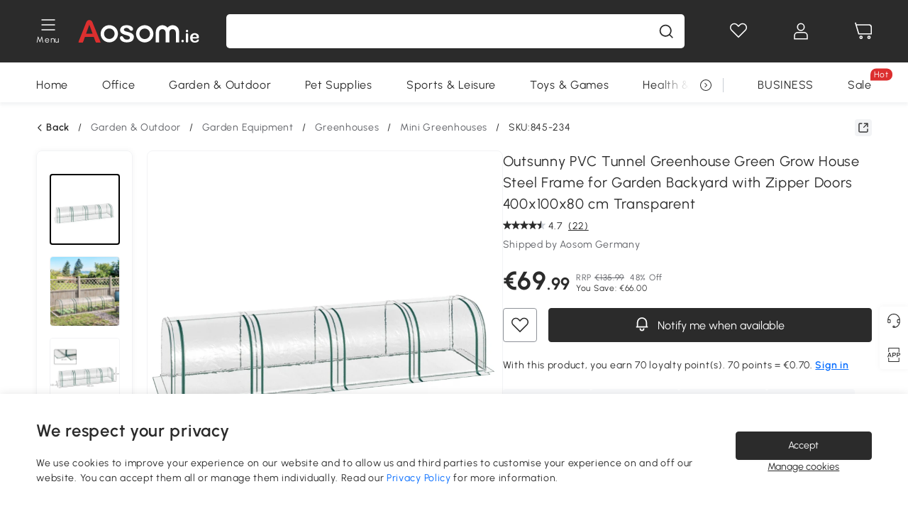

--- FILE ---
content_type: text/html; charset=utf-8
request_url: https://www.aosom.ie/item/outsunny-pvc-tunnel-greenhouse-green-grow-house-steel-frame-for-garden-backyard-with-zipper-doors-400x100x80-cm~14A950322LG00.html
body_size: 34356
content:

 <!DOCTYPE html>
 <html lang="en-IE">
   <head>
        <title>Outsunny PVC Tunnel Greenhouse Green Grow House Steel Frame for Garden Backyard with Zipper Doors 400x100x80 cm Transparent 4L X 1W X0.8H M w/ | Aosom Ireland</title>
        <meta charset="utf-8">
        <meta http-equiv="X-UA-Compatible" content="IE=edge">
        
        <meta name="keywords" content="">
        
        <meta name="description" content="Grow plants, vegetables, fruit and flowers safely all year round with this long tunnel greenhouse from Outsunny">
        <meta http-equiv="content-type" content="text/html;charset=utf-8">
        <meta name="viewport"   content="width=device-width, initial-scale=1, maximum-scale=3">
        <!-- Add to home screen for Windows -->
        <meta name="msapplication-TileImage" content="images/icons/icon-144x144.png">
        <meta name="msapplication-TileColor" content="#2F3BA2">
        <!-- Add to home screen for Safari on iOS -->
        <meta name="apple-mobile-web-app-capable" content="yes">
        <meta name="apple-mobile-web-app-status-bar-style" content="black">
        <meta name="apple-mobile-web-app-title" content="Aosom">
        
          
          <meta name="og:title" content="Outsunny PVC Tunnel Greenhouse Green Grow House Steel Frame for Garden Backyard with Zipper Doors 400x100x80 cm Transparent 4L X 1W X0.8H M w/ | Aosom Ireland">
          
          <meta name="og:url" content="https://www.aosom.ie/item/outsunny-pvc-tunnel-greenhouse-green-grow-house-steel-frame-for-garden-backyard-with-zipper-doors-400x100x80-cm~14A950322LG00.html">
          
          <meta name="og:description" content="Grow plants, vegetables, fruit and flowers safely all year round with this long tunnel greenhouse from Outsunny">
          
          <meta name="og:image" content="https://img.aosomcdn.com/100/product/2022/02/24/vzS98a17f2a77c47e.jpg">
          
        
        
        <link rel="preconnect" href="https://cdn.aosomcdn.com">
        
        <link rel="preconnect" href="https://www.googletagmanager.com">
        <link rel="dns-prefetch" href="https://www.google-analytics.com">
        
        <link rel="dns-prefetch" href="https://shence-data-prod.aosom.com">
        
    
        
            <link rel="preload" as="image" href="https://img.aosomcdn.com/thumbnail/100/n0/product/2022/02/24/vzS98a17f2a77c47e.jpg.webp" />
        
    
    

        
        
        
        
        
        <link rel="preload" href="https://cdn.aosomcdn.com/upload/style/font/Urbanist-VariableFont_wght.ttf" as="font" type="font/ttf" crossorigin>
        <link rel="apple-touch-icon" href="/logo.png" id="link-icon">
        
        <link rel="shortcut icon" href="/favicon.ico" type="image/x-icon" />
        
        
        
        <link rel="canonical" href="https://www.aosom.ie/item/outsunny-pvc-tunnel-greenhouse-green-grow-house-steel-frame-for-garden-backyard-with-zipper-doors-400x100x80-cm~14A950322LG00.html"/>
        
        
        <script async type="text/javascript" src="https://cdn.aosomcdn.com/upload/js/font_4676322_gocydphh52.js"> </script>
        
        <script>
          function loadCssAsync(s) {
            var link = document.createElement('link');link.rel = 'stylesheet';link.href = s;
            setTimeout(function() {document.head.appendChild(link)}, 30)
          }
          function loadJsAsync(s) {
            var a = document.createElement('script');a.src = s;a.defer = true;
            setTimeout(function() {document.head.appendChild(a)}, 30)
          }
        </script>

        
  
    
      <link href="https://cdn.aosomcdn.com/template2/public/css/pc~runtime-web.793fcd67.css" rel="stylesheet">
    
  
    
      <link href="https://cdn.aosomcdn.com/template2/public/css/pc~web/detail.831c46f4.css" rel="stylesheet">
    
  
<script type="application/ld+json">{"@context":"http://schema.org","@type":"WebSite","name":"Aosom","url": "https://www.aosom.ie/"}</script>
        
            
            <script type="application/ld+json">{"@context":"http://schema.org","@type":"BreadcrumbList","itemListElement":[{"@type":"ListItem","position":0,"item":{"@id":"https://www.aosom.ie/category/garden-outdoor~130/","name":"Garden & Outdoor"}},{"@type":"ListItem","position":1,"item":{"@id":"https://www.aosom.ie/category/garden-equipment~136/","name":"Garden Equipment"}},{"@type":"ListItem","position":2,"item":{"@id":"https://www.aosom.ie/category/greenhouses~488/","name":"Greenhouses"}},{"@type":"ListItem","position":3,"item":{"@id":"https://www.aosom.ie/category/mini-greenhouses~245/","name":"Mini Greenhouses"}}]}</script>
            
            <script type="application/ld+json">{
    "@context":"http://schema.org",
    "@type":"Product",
    "name":"Outsunny PVC Tunnel Greenhouse Green Grow House Steel Frame for Garden Backyard with Zipper Doors 400x100x80 cm Transparent",
    "image": ["https://img.aosomcdn.com/100/product/2022/02/24/vzS98a17f2a77c47e.jpg","https://img.aosomcdn.com/100/product/2022/02/24/dAm90f17f2a77c47e.jpg","https://img.aosomcdn.com/100/product/2022/02/24/9wsa1217f2a77c47e.jpg","https://img.aosomcdn.com/100/product/2022/02/24/M5Da0917f2a77c47f.jpg","https://img.aosomcdn.com/100/product/2022/02/24/sOK88c17f2a77c47f.jpg","https://img.aosomcdn.com/100/product/2022/02/24/l91b1017f2a77c47f.jpg","https://img.aosomcdn.com/100/product/2022/02/24/YsW75617f2a77c47f.jpg","https://img.aosomcdn.com/100/product/2022/02/24/giXd4d17f2a77c47f.jpg","https://img.aosomcdn.com/100/product/2022/02/24/NuR3d617f2a77c47f.jpg","https://img.aosomcdn.com/100/product/2022/02/24/pBc6ff17f2a77c47f.jpg","https://img.aosomcdn.com/100/product/2022/02/24/Eeadaa17f2a77c47f.jpg","https://img.aosomcdn.com/440/201_cms/2025/01/10/Ysn03c1944e1c81c5.png"],
    "brand":{
      "@type": "Brand",
      "name": "Outsunny"
    },
    "review": [{"@type":"Review","author":{"@type":"Person","name":"Christina  Scarborough"},"description":"Brilliant for keeping birds and pesky cats off plants","reviewRating":{"@type":"Rating","bestRating":5,"ratingValue":5,"worstRating":"1"}},{"@type":"Review","author":{"@type":"Person","name":"Dianne Groves"},"description":"This product was easy to assemble and looks in good quality.","reviewRating":{"@type":"Rating","bestRating":5,"ratingValue":5,"worstRating":"1"}},{"@type":"Review","author":{"@type":"Person","name":"solange"},"description":"Although it is a good price it is the frame that is easily bent in low to moderate winds and causing the whole thing to fly into the air. It needs quy ropes o that it can be anchored into the ground.","reviewRating":{"@type":"Rating","bestRating":5,"ratingValue":4,"worstRating":"1"}},{"@type":"Review","author":{"@type":"Person","name":"Diblet63"},"description":"Took only a few minutes to put together and good to go.  Placed over my raised bed planter and simply roll away to water my vegetables and roll back to cover.  Keep it from blowing away on a windy day with a couple of lengths of string and tent pegs.","reviewRating":{"@type":"Rating","bestRating":5,"ratingValue":5,"worstRating":"1"}},{"@type":"Review","author":{"@type":"Person","name":"tb1126"},"description":"Had one of these given to me for Christmas and it is just the right size for my veg patch.  Its lightweight and easy to assemble, reasonably tall so things have room to grow inside although a little vulnerable when its windy.  However, so pleased with it I bought another one!","reviewRating":{"@type":"Rating","bestRating":5,"ratingValue":5,"worstRating":"1"}}],
    "sku":"845-234",
    "gtin13": "14A950322LG00",
    "productid": "gtin13:14A950322LG00",
    "description":"Grow plants, vegetables, fruit and flowers safely all year round with this long tunnel greenhouse from Outsunny",
    "aggregateRating":{
        "@type":"AggregateRating",
        "bestRating": "5",
        "reviewCount":22,
        "ratingValue":4.7
    },
    "offers":{
      "@type":"Offer",
      "url": "https://www.aosom.ie/item/outsunny-pvc-tunnel-greenhouse-green-grow-house-steel-frame-for-garden-backyard-with-zipper-doors-400x100x80-cm~14A950322LG00.html",
      "availability":"http://schema.org/OutOfStock",
      "priceCurrency":"EUR",
      "price":69.99,
      "priceValidUntil": "2022-10-11",
      "itemCondition": "https://schema.org/NewCondition",
      "seller": {
        "@type": "Organization",
        "name": "Aosom Ireland"
      }
    }
  }</script>
            
        
        
        <script>
        // Define dataLayer and the gtag function.
        function getCookie(name) {
          var cookieArr = document.cookie.split(";");
          for(var i = 0; i < cookieArr.length; i++) {
              var cookiePair = cookieArr[i].split("=");
              if(name == cookiePair[0].trim()) {
                  return decodeURIComponent(cookiePair[1]);
              }
          }
          return null;
        }
        var cookieSetting = {"C0001":"granted","C0002":"denied","C0003":"denied","C0004":"denied"};
        window.dataLayer = window.dataLayer || [];
        function gtag(){dataLayer.push(arguments);}
        if (window.location.search.indexOf('_aosomDebug') == -1) {
          var adPermission = document.cookie.indexOf('C0004:1') > -1 ? 'granted' : (getCookie('a_consent') ? 'denied' : cookieSetting['C0004']);
          gtag('consent', 'default', {
            'ad_storage': adPermission,
            'analytics_storage':  document.cookie.indexOf('C0002:1') > -1 ? 'granted' : (getCookie('a_consent') ? 'denied' : cookieSetting['C0002']),
            'functionality_storage':  document.cookie.indexOf('C0003:1') > -1 ? 'granted' : (getCookie('a_consent') ? 'denied' : cookieSetting['C0003']),
            'personalization_storage': 'granted',
            'security_storage': 'granted',
            'ad_user_data': adPermission,
            'ad_personalization': adPermission
          });
        }
        </script>
        
        
        <meta name='Petal-Search-site-verification' content='610be42c2b'/>
<style>
.trustpilot-wrap.home-main .trustpilot-widget {height: 140px;}
.mask-content{height:100%!important;}
.error-tips, .error-tips {white-space: normal!important;}
.codetips .errorTips, .codetips .error-tips {white-space: pre-line!important;}
.code-use-tip,.app_download-discount,.app_download-tip-right>div:nth-child(2),.app_download-tip-right>div:nth-child(3){display:none!important;}
.footer-content-wrap-h5 .input .sub-error { position: unset !important; }
</style>
<script>
      var appDownloadOn = document.documentElement.classList.contains('app-download-on');
      var appDownloadSession = sessionStorage.getItem('isShowAppDownload') ? sessionStorage.getItem('isShowAppDownload') : 1;
      if ((appDownloadOn && appDownloadSession != 1) || (window.location.pathname.indexOf('shopcart') > -1 || window.location.pathname.indexOf('payment') > -1)) {
        document.documentElement.classList.add('hidden-app-download');
      }
      var isHiddenNotice = document.cookie.indexOf('hideAnnouncement') > -1 ? 1 : 0;
      if (isHiddenNotice) {
        document.documentElement.classList.add('hidden-notice');
      }
</script>
<script>
var botPattern="(googlebot\/|bot|Googlebot-Mobile|Googlebot-Image|Google favicon|Mediapartners-Google|bingbot)";var regex=new RegExp(botPattern,'i');var allowedTracingOrigins=regex.test(navigator.userAgent);(function(h,o,u,n,d){h=h[d]=h[d]||{q:[],onReady:function(c){h.q.push(c)}};d=o.createElement(u);d.async=1;d.src=n;d.setAttribute('crossorigin', 'anonymous');n=o.getElementsByTagName(u)[0];n.parentNode.insertBefore(d,n);})(window,document,'script','https://cdn.aosomcdn.com/upload/js/dataflux-rum.js','DATAFLUX_RUM');DATAFLUX_RUM.onReady(function(){DATAFLUX_RUM.init({applicationId:'db15a4e0_7182_11ee_8d16_939182ff40b2',datakitOrigin:'https://pv.aosom.ie',env:window.location.hostname=='localhost'?'local':'prod',version:'1.0.0',service:'browser',sessionSampleRate:allowedTracingOrigins?10:50,sessionReplaySampleRate:0,trackInteractions:true,traceType:'w3c_traceparent',allowedTracingOrigins:allowedTracingOrigins?[]:['https://www.aosom.ie'],beforeSend:function(event,domainContext){if(event&&event.type==='resource'){if(event.resource&&['xhr','fetch'].indexOf(event.resource.type)>-1){return true}return false}if(event&&event.type==='error'){console.log(event, domainContext)}return true}});window.DATAFLUX_RUM&&window.DATAFLUX_RUM.startSessionReplayRecording()});
</script>
        
        <script>
          window.locationSearch = window.location.search;
          window.dg = '0';
          window.slang = 'en'
          window.baseUrl = 'https://www.aosom.ie'
          window.isWholesale = false
          var mode = "web";
          window.mode = mode;
          window.paylaterSwitch = 1
          window.sandBox = 0
          window.supportVrp = false
          window.vrpConfig = {"status":false,"throughPricePrefix":"RRP"}
        </script>
        
          <script>
          function Base64() {
  _keyStr = "ABCDEFGHIJKLMNOPQRSTUVWXYZabcdefghijklmnopqrstuvwxyz0123456789+/=";
  this.encode = function (input) {
    var output = "";
    var chr1, chr2, chr3, enc1, enc2, enc3, enc4;
    var i = 0;
    input = _utf8_encode(input);
    while (i < input.length) {
      chr1 = input.charCodeAt(i++);
      chr2 = input.charCodeAt(i++);
      chr3 = input.charCodeAt(i++);
      enc1 = chr1 >> 2;
      enc2 = ((chr1 & 3) << 4) | (chr2 >> 4);
      enc3 = ((chr2 & 15) << 2) | (chr3 >> 6);
      enc4 = chr3 & 63;
      if (isNaN(chr2)) {
        enc3 = enc4 = 64;
      } else if (isNaN(chr3)) {
        enc4 = 64;
      }
      output = output +
        _keyStr.charAt(enc1) + _keyStr.charAt(enc2) +
        _keyStr.charAt(enc3) + _keyStr.charAt(enc4);
    }
    return output;
  }

  // public method for decoding
  this.decode = function (input) {
    var output = "";
    var chr1, chr2, chr3;
    var enc1, enc2, enc3, enc4;
    var i = 0;
    input = input.replace(/\s/g, '+').replace(/[^A-Za-z0-9\+\/\=]/g, "");
    while (i < input.length) {
      enc1 = _keyStr.indexOf(input.charAt(i++));
      enc2 = _keyStr.indexOf(input.charAt(i++));
      enc3 = _keyStr.indexOf(input.charAt(i++));
      enc4 = _keyStr.indexOf(input.charAt(i++));
      chr1 = (enc1 << 2) | (enc2 >> 4);
      chr2 = ((enc2 & 15) << 4) | (enc3 >> 2);
      chr3 = ((enc3 & 3) << 6) | enc4;
      output = output + String.fromCharCode(chr1);
      if (enc3 != 64) {
        output = output + String.fromCharCode(chr2);
      }
      if (enc4 != 64) {
        output = output + String.fromCharCode(chr3);
      }
    }
    output = _utf8_decode(output);
    return output;
  }

  // private method for UTF-8 encoding
  _utf8_encode = function (string) {
    string = string.replace(/\r\n/g, "\n");
    var utftext = "";
    for (var n = 0; n < string.length; n++) {
      var c = string.charCodeAt(n);
      if (c < 128) {
        utftext += String.fromCharCode(c);
      } else if ((c > 127) && (c < 2048)) {
        utftext += String.fromCharCode((c >> 6) | 192);
        utftext += String.fromCharCode((c & 63) | 128);
      } else {
        utftext += String.fromCharCode((c >> 12) | 224);
        utftext += String.fromCharCode(((c >> 6) & 63) | 128);
        utftext += String.fromCharCode((c & 63) | 128);
      }

    }
    return utftext;
  }

  // private method for UTF-8 decoding
  _utf8_decode = function (utftext) {
    var string = "";
    var i = 0;
    var c = c1 = c2 = 0;
    while (i < utftext.length) {
      c = utftext.charCodeAt(i);
      if (c < 128) {
        string += String.fromCharCode(c);
        i++;
      } else if ((c > 191) && (c < 224)) {
        c2 = utftext.charCodeAt(i + 1);
        string += String.fromCharCode(((c & 31) << 6) | (c2 & 63));
        i += 2;
      } else {
        c2 = utftext.charCodeAt(i + 1);
        c3 = utftext.charCodeAt(i + 2);
        string += String.fromCharCode(((c & 15) << 12) | ((c2 & 63) << 6) | (c3 & 63));
        i += 3;
      }
    }
    return string;
  }
}

window.base64 = new Base64()

var eventName = 'click'

if (window.mode === 'web') {
  eventName = 'pointerdown'
} else if (window.mode === 'wap') {
  eventName = 'touchstart'
}

document.addEventListener(
  eventName,
  function (e) {
    var e = e || window.event,
      target = e.target || e.srcElement
    while (target.nodeName.toLowerCase() !== 'a') {
      target = target.parentNode
      if (target === document) {
        target = null
        break
      }
    }
    if (target && !target.getAttribute('data-hashref') && !target.getAttribute('linkurl')) {
      target.setAttribute('data-hashref', 1)
      tracking(target, e)
    }
  },
  true
)

function tracking(target, e) {
  var href = target.getAttribute('href')
  if (!href || href == '#' || href == 'javascript:void') {
    return
  }
  var path = formatRelativePath(href)
  var url = rmvLang(path)
  var link = href
  // �ж��Ƿ���ת����ҳ,������ҳ����
  if (!/^(\/)?item\//gi.test(url)) {
    var datacn = target.getAttribute('data-ga-cn') || ''
    var datacs = target.getAttribute('data-ga-cs') || ''
    if (datacs && window.TEA) {
      link = updateQueryStringParameter(link, 'pocv', TEA.encrypt({ cs: datacs, cn: datacn }))
    }
    target.setAttribute('href', link)
    return
  }
  
  var query = ''
  var obj = {}

  if (window.trackData) {
    for (var key in window.trackData) {
      if (window.trackData[key]) {
        obj[key] = window.trackData[key]
      }
    }
  }

  var block = target.getAttribute('block')
  var blockid = target.getAttribute('blockid')
  var eid = target.getAttribute('eid')
  var pagetype = target.getAttribute('pagetype')
  var pageid = target.getAttribute('pageid')
  if (block) {
    obj['block'] = block
  }
  if (blockid) {
    obj['blockid'] = blockid
  }
  if (eid) {
    obj['eid'] = eid
  }
  if (pagetype) {
    obj['pagetype'] = pagetype
  }
  if (pageid) {
    obj['pageid'] = pageid
  }
  var haveObj = false
  for (var val in obj) {
    haveObj = true
  }

  if (haveObj) {
    link = updateQueryStringParameter(link, 'recv', genRecv(obj))
  }

  if (window._unbxdRequestId) {
    link = updateQueryStringParameter(link, '_unbxdRequestId', window._unbxdRequestId)
  }

  var pocv = getQueryStringFromStr(window.location.search, 'pocv')
  var currPath = window.location.pathname
  if (window.TEA) {
    if (pocv) {
      if (currPath.indexOf('/activity/') > -1 || window._categoryPage) {
        pocv = JSON.parse(TEA.decrypt(pocv))
        pocv = Object.assign(pocv, {
          pn: document.title.substring(0, (document.title.lastIndexOf('|') > -1 ? document.title.lastIndexOf('|') : document.title.length)).trim(),
          pi: currPath
        })
        pocv = TEA.encrypt(pocv)
      }
      link = updateQueryStringParameter(link, 'pocv', pocv)
    } else {
      if (currPath.indexOf('/activity/') > -1) {
        pocv = {
          pn: document.title.substring(0, (document.title.lastIndexOf('|') > -1 ? document.title.lastIndexOf('|') : document.title.length)).trim(),
          pi: currPath
        }
        pocv = TEA.encrypt(pocv)
        link = updateQueryStringParameter(link, 'pocv', pocv)
      } else {
        var datacn = target.getAttribute('data-ga-cn') || ''
        var datacs = target.getAttribute('data-ga-cs') || ''
        if (datacs) {
          link = updateQueryStringParameter(link, 'pocv', TEA.encrypt({ cs: datacs, cn: datacn }))
        }
      }

    }
  }
  // if item in activity page, then dynamic add the "data-sensors-url-param-material_page_type" field
  // because it is generate by backend, not fixed
  var isIgnoreClick = target.getAttribute('data-sensors-click-ignore')
  if (!isIgnoreClick) {
    if (window.location.pathname.indexOf('/activity/') > -1) {
      target.setAttribute('data-sensors-url-param-material_page_type', getMaterialPageType(window.location.pathname))
    }
    var attributes = {}
    for (var i = 0; i <= target.attributes.length; i++) {
      if (target.attributes[i]) {
        var value = target.attributes[i].value
        var name = target.attributes[i].name
        if (value && value != 'null' && value != '[]' && (name.indexOf('data-sensors-url-param') > -1)) {
          var toValue = value == 'false' || value == 'true' ? (value == 'true') : value
          if (typeof toValue == 'string' && !isNaN(Number(toValue))) {
            toValue = Number(toValue)
          }
          attributes[name.substring(name.lastIndexOf('-') + 1)] = toValue
        }
      }
    }
    if (Object.keys(attributes).length && window.TEA) {
      link = updateQueryStringParameter(link, 'sensors_params', TEA.encrypt(attributes))
    }
  }
  target.setAttribute('href', link)
}

function updateQueryStringParameter(uri, key, value) {
  var re = new RegExp("([?&])" + key + "=.*?(&|#|$)", "i");
  if (value === undefined) {
    if (uri.match(re)) {
      return uri.replace(re, '$1$2').replace(/[?&]$/, '').replaceAll(/([?&])&+/g, '$1').replace(/[?&]#/, '#');
    } else {
      return uri;
    }
  } else {
    if (uri.match(re)) {
      return uri.replace(re, '$1' + key + "=" + value + '$2');
    } else {
      var hash = '';
      if (uri.indexOf('#') !== -1) {
        hash = uri.replace(/.*#/, '#');
        uri = uri.replace(/#.*/, '');
      }
      var separator = uri.indexOf('?') !== -1 ? "&" : "?";
      return uri + separator + key + "=" + value + hash;
    }
  }
}

function getMaterialPageType(url) {
  if (url.indexOf('/aosom-blog') > -1) {
    return 'blog'
  }
  if (url.indexOf('/activity/') > -1) {
    return 'activity_page'
  }
  if (/(\w+\-c\d+|\/category\/([a-zA-Z]+(-|_)?)*~[0-9]+)/.test(url)) {
    return 'category_page'
  }
  return 'other_page'
}


function getQueryStringFromStr(url, name) {
  if (window.URLSearchParams) {
    const urlParams = new URLSearchParams(url.substring(url.indexOf('?')));
    return urlParams.get(name);
  }
  let reg = new RegExp("(^|&)" + name + "=([^&]*)(&|$)", "i");
  let r = url.substr(1).match(reg);
  try {
    if (r != null) {
      return decodeURIComponent(r[2]);
    };
  } catch (error) {
    if (r != null) {
      return unescape(r[2]);
    };
  }
  return null;
}

function genRecv(obj) {
  return encodeURI(window.base64.encode(JSON.stringify(obj)))
}

function formatRelativePath(url) {
  url = url.replace(/^(https:\/\/|http:\/\/)/gi, '')
  url = url.replace(/(www.|popdev.|prod.|test.)?aosom.[\w.]+/gi, '')
  if (!/^\//gi.test(url)) {
    url = '/' + url
  }
  return url
}

function rmvLang(url) {
  return '/' + url.replace(/^(\/)?(en|fr|nl|de|es|it|pl|pt|zh|zh-cn|zh-tw|ro|ga|ja|ru|ga|)(\/)/gi, '')
}
          </script>
        
        <script>
          
          window.trackData = {"pagetype":"itm","pageid":"14A950322LG00"}
          
          window.ggReCaptcha = '6Lf449UfAAAAAPlNNqgp6dSeCJtExpSm1HzjsTQR'
          window.scoreReCaptcha = '6LcpZdIaAAAAAA9uwHwAzvIyKgiu70auDY6MaDSk'
          window.checkReCaptcha = '6Ld3HzkpAAAAAO-S3f-prjXQmBannCJE8GOKUvka'
        </script>
    </head>

   

    <body class="aosom-site-ie web-site   "><div id="aosom-menu-header" class="common-header">
  <div class="aosom-header bg-black-500">
    <div class="header-wrap flex items-center justify-between">
      <div class="header-left flex flex-row items-center mr-3">
        <div class="logo-wrap flex flex-row items-center ">
          
            <div class="menu-desc-wrap ga-event"
                data-ga-event="aosom_top_menu_icon_click"
                data-ga-key="click_item"
                data-ga-val="Category Menu">
              <i class="anticon anticon-icon-menu cates mb-1 !color-white">
    <svg fill="currentColor"
         aria-hidden="true"
         focusable="false"
         class="anticon-size-20"
         >
      <use xlink:href="#icon-menu"></use>
    </svg>
  </i>
              <span class="menu-desc color-white">Menu</span>
            </div>
          
          
            
              <a class="logo logo-ie"
                 aria-label="logo"
                 href="/">
                <img src="https://cdn.aosomcdn.com/template2/public/common_images/logo-aosomie-white.svg" alt="aosom.ie" />
              </a>
            
          
        </div>
      </div>
      
        

<div class="a-search">
  <div class="a-search--wrap ">
    <form onsubmit="return false;" autocomplete="off">
      <input type="text"
             class="a-search--input search-input"
             autocomplete="nope"
             maxlength="200"
             data-duration-expose="3000" />
      <i class="a-search--clear-icon iconfont icon-shutdown a-fonts--16"
         style="display: none"></i>
      <button class="a-search--btn"
              type="button"
              aria-label="search">
        <i class="anticon anticon-icon-search a-search--icon !color-black-500">
    <svg fill="currentColor"
         aria-hidden="true"
         focusable="false"
         class="anticon-size-20"
         >
      <use xlink:href="#icon-search"></use>
    </svg>
  </i>
      </button>
    </form>
  </div>
  <div class="a-search--history">
    <div class="a-search-inner">
      <div class="flex flex-wrap">
        <div class="left-content">
          <div class="search-wrap recent">
            <div class="history-search-header">
              <div class="pop-title line-clamp-2 flex-1">
                Recent Searches
              </div>
              <div class="history-del-all color-gray-400 flex-row-reverse" tabindex="0">
                <i class="anticon anticon-icon-trash history-del-all-icon">
    <svg fill="currentColor"
         aria-hidden="true"
         focusable="false"
         class="anticon-size-16"
         >
      <use xlink:href="#icon-trash"></use>
    </svg>
  </i>
                <span class="history-del-all-text text-right">clear all</span>
              </div>
            </div>
            <div class="content">
              <ul>
              </ul>
            </div>
          </div>
          <div class="search-wrap top-history">
            <div class="pop-title">
              Top Searches
            </div>
            <div class="content">
              <ul class="">
              </ul>
            </div>
          </div>
        </div>
        <div class="right-content flex-1 px-5 pt-5">
          <div class="search-wrap">
            <div class="pop-title">
              Recommended for you
            </div>
            <div class="content">
              <ul id="search-rec" class="flex flex-wrap search-rec mx--1.5 gap-y-3">
              </ul>
            </div>
          </div>
        </div>
      </div>
    </div>
  </div>
  <div class="a-search--hot">
    <div class="a-search-inner">
      <div class="flex flex-wrap">
        <div class="left-content">
          <div class="search-wrap term sub-content term-trends">
            <div class="history-search-header">
              <div class="pop-title">
                Suggestions
              </div>
            </div>
            <div class="content">
              <ul>
              </ul>
            </div>
          </div>
          <div class="search-wrap trends sub-content term-trends">
            <div class="history-search-header">
              <div class="pop-title">
                Trending
              </div>
            </div>
            <div class="content">
              <ul>
              </ul>
            </div>
          </div>
          <div class="search-wrap categories sub-content">
            <div class="history-search-header">
              <div class="pop-title">
                Category
              </div>
            </div>
            <div class="content">
              <ul>
              </ul>
            </div>
          </div>
        </div>
        <div class="right-content flex-1 px-5 pt-5">
          <div class="search-wrap products sub-content">
            <div class="pop-title">
              Products
            </div>
            <div class="content">
              <ul class="flex flex-wrap search-rec mx--1.5 gap-y-3">
              </ul>
            </div>
          </div>
        </div>
      </div>
    </div>
  </div>
</div>

      
      <div class="opers">
        
        <div class="head-wish oper-item">
          <a href="javascript:void(0);" class="oper-db js-head-wish" data-href="/customer/account/wishlist" aria-label="Wishlist">
            <i class="anticon anticon-icon-love !color-white">
    <svg fill="currentColor"
         aria-hidden="true"
         focusable="false"
         class="anticon-size-24"
         >
      <use xlink:href="#icon-love"></use>
    </svg>
  </i>
            <div class="head_badge wishlistNum">
              
  
  
    <span class="ant-badge ">
      
              
      
        <sup data-show="true" class="ant-scroll-number ant-badge-count ant-badge-not-a-wrapper" title="0">
          <span class="ant-scroll-number-only">
            <p class="ant-scroll-number-only-unit current"></p>
          </span>
        </sup>
      
    </span>
  

            </div>
          </a>
        </div>
        <div class="account oper-item">
          <a class="item account-enter"
             aria-label="My Account"
             href="javascript:void(0);"
             data-href="/customer/account"
             data-ga-val="headbar_account">
            <i class="anticon anticon-icon-user !color-white">
    <svg fill="currentColor"
         aria-hidden="true"
         focusable="false"
         class="anticon-size-24"
         >
      <use xlink:href="#icon-user"></use>
    </svg>
  </i>
          </a>
          <div class="account-pop-wrap">
            <div class="account-pop bg-white rd-1">
              <a class="header my-account cursor-pointer ga-event"
                 href="javascript:void(0);"
                 data-ga-event="aosom_top_header_account_click"
                 data-ga-key="click_item"
                 data-ga-val="headbar_account_my_account"
                 data-href="/customer/account">
                My Account
              </a>
              
              <a class="header my-orders cursor-pointer ga-event"
                 href="javascript:void(0);"
                 data-ga-event="aosom_top_header_account_click"
                 data-ga-key="click_item"
                 data-ga-val="headbar_account_order"
                 data-href="/customer/account/orders">
                My orders
              </a>
              
              
              
                <a class="header my-codes cursor-pointer ga-event coupons"
                   href="javascript:void(0);"
                   data-ga-event="aosom_top_header_account_click"
                   data-ga-key="click_item"
                   data-ga-val="headbar_account_coupons"
                   data-href="/customer/account/code">
                  My coupons
                </a>
              
              <a class="header address-book cursor-pointer ga-event"
                 href="javascript:void(0);"
                 data-ga-event="aosom_top_header_account_click"
                 data-ga-key="click_item"
                 data-ga-val="headbar_account_address"
                 data-href="/customer/account/address/list">
                Address book
              </a>
              
                
                
                  
                  
                    <a class="header activity-invite ga-event"
                       href="/activity/invite"
                       data-ga-event="headbar_account_aosom_club"
                       data-ga-key="click_item"
                       data-ga-val="invite">Refer a friend</a>
                  
                  
                
              
              <div class="account-oper login">
                Sign in
              </div>
            </div>
          </div>
        </div>
        <div class="cart oper-item">
          <a href="/shopcart" class="oper-db" aria-label="Basket">
            <i class="anticon anticon-icon-shopcart !color-white">
    <svg fill="currentColor"
         aria-hidden="true"
         focusable="false"
         class="anticon-size-24"
         >
      <use xlink:href="#icon-shopcart"></use>
    </svg>
  </i>
            <div class="head_badge cartNum">
              
  
  
    <span class="ant-badge ">
      
              
      
        <sup data-show="true" class="ant-scroll-number ant-badge-count ant-badge-not-a-wrapper" title="0">
          <span class="ant-scroll-number-only">
            <p class="ant-scroll-number-only-unit current"></p>
          </span>
        </sup>
      
    </span>
  

            </div>
          </a>
        </div>
      </div>
    </div>
  </div>
  <div class="header-menu ">
    <div class="menu-background">
    </div>
    <div class="menu-content">
        
        <div class="menu-wrap main-menu show">
            <div class="user">
                <div class="icon">A</div>
                <div class="info"><span class="nickname login a-fonts--cp">Hi,Welcome</span></div>
            </div>
            <div class="back-menu" data-index="1">
                <i class="anticon anticon-icon-arrow-left ">
    <svg fill="currentColor"
         aria-hidden="true"
         focusable="false"
         class="anticon-size-14"
         >
      <use xlink:href="#icon-arrow-left"></use>
    </svg>
  </i>
                <span>Back to Main Menu</span>
            </div>
            <div class="menu-items">
                <ul class="menu-ul first">
                        <li class="menu-li hs-c" cateId='63'>
                            <a class="item menu-item menu-item-first ga-event sensors-link sensors-param-link"
                                data-ga-event="aosom_sidebar_nav_click_level1"
                                href='/category/home~420/'
                                data-link="/category/home~420/"
                                data-ga-key="click_item" data-ga-val="Home" data-sensors-url-param-module_from="hamburger_bar"
                                data-sensors-url-param-category_name="Home">
                                <div class="menu-icon-box"><img class="menu-icon-img lazy" data-src='https://img.aosomcdn.com/100/product/2025/07/28/tTlbfe1984f74675d.png' /></div>
                                <span>Home</span>
                            </a>
                        </li>
                        <li class="menu-li hs-c" cateId='55'>
                            <a class="item menu-item menu-item-first ga-event sensors-link sensors-param-link"
                                data-ga-event="aosom_sidebar_nav_click_level1"
                                href='/category/office~199/'
                                data-link="/category/office~199/"
                                data-ga-key="click_item" data-ga-val="Office" data-sensors-url-param-module_from="hamburger_bar"
                                data-sensors-url-param-category_name="Office">
                                <div class="menu-icon-box"><img class="menu-icon-img lazy" data-src='https://img.aosomcdn.com/100/product/2025/07/28/LUH7881984f74bcfe.png' /></div>
                                <span>Office</span>
                            </a>
                        </li>
                        <li class="menu-li hs-c" cateId='120'>
                            <a class="item menu-item menu-item-first ga-event sensors-link sensors-param-link"
                                data-ga-event="aosom_sidebar_nav_click_level1"
                                href='/category/garden-outdoor~130/'
                                data-link="/category/garden-outdoor~130/"
                                data-ga-key="click_item" data-ga-val="Garden &amp; Outdoor" data-sensors-url-param-module_from="hamburger_bar"
                                data-sensors-url-param-category_name="Garden &amp; Outdoor">
                                <div class="menu-icon-box"><img class="menu-icon-img lazy" data-src='https://img.aosomcdn.com/100/product/2025/07/28/K4q3d21984f75539d.png' /></div>
                                <span>Garden &amp; Outdoor</span>
                            </a>
                        </li>
                        <li class="menu-li hs-c" cateId='38'>
                            <a class="item menu-item menu-item-first ga-event sensors-link sensors-param-link"
                                data-ga-event="aosom_sidebar_nav_click_level1"
                                href='/category/pet-supplies~184/'
                                data-link="/category/pet-supplies~184/"
                                data-ga-key="click_item" data-ga-val="Pet Supplies" data-sensors-url-param-module_from="hamburger_bar"
                                data-sensors-url-param-category_name="Pet Supplies">
                                <div class="menu-icon-box"><img class="menu-icon-img lazy" data-src='https://img.aosomcdn.com/100/product/2025/07/28/9Q83a31984f758a98.png' /></div>
                                <span>Pet Supplies</span>
                            </a>
                        </li>
                        <li class="menu-li hs-c" cateId='15'>
                            <a class="item menu-item menu-item-first ga-event sensors-link sensors-param-link"
                                data-ga-event="aosom_sidebar_nav_click_level1"
                                href='/category/sports-leisure~161/'
                                data-link="/category/sports-leisure~161/"
                                data-ga-key="click_item" data-ga-val="Sports &amp; Leisure" data-sensors-url-param-module_from="hamburger_bar"
                                data-sensors-url-param-category_name="Sports &amp; Leisure">
                                <div class="menu-icon-box"><img class="menu-icon-img lazy" data-src='https://img.aosomcdn.com/100/product/2025/07/28/Day7041984f75c259.png' /></div>
                                <span>Sports &amp; Leisure</span>
                            </a>
                        </li>
                        <li class="menu-li hs-c" cateId='1'>
                            <a class="item menu-item menu-item-first ga-event sensors-link sensors-param-link"
                                data-ga-event="aosom_sidebar_nav_click_level1"
                                href='/category/toys-games~230/'
                                data-link="/category/toys-games~230/"
                                data-ga-key="click_item" data-ga-val="Toys &amp; Games" data-sensors-url-param-module_from="hamburger_bar"
                                data-sensors-url-param-category_name="Toys &amp; Games">
                                <div class="menu-icon-box"><img class="menu-icon-img lazy" data-src='https://img.aosomcdn.com/100/product/2025/07/28/1sF6bf1984f760af1.png' /></div>
                                <span>Toys &amp; Games</span>
                            </a>
                        </li>
                        <li class="menu-li hs-c" cateId='113'>
                            <a class="item menu-item menu-item-first ga-event sensors-link sensors-param-link"
                                data-ga-event="aosom_sidebar_nav_click_level1"
                                href='/category/health-beauty~208/'
                                data-link="/category/health-beauty~208/"
                                data-ga-key="click_item" data-ga-val="Health &amp; Beauty" data-sensors-url-param-module_from="hamburger_bar"
                                data-sensors-url-param-category_name="Health &amp; Beauty">
                                <div class="menu-icon-box"><img class="menu-icon-img lazy" data-src='https://img.aosomcdn.com/100/product/2025/07/28/6vS2d51984f764926.png' /></div>
                                <span>Health &amp; Beauty</span>
                            </a>
                        </li>
                        <li class="menu-li hs-c" cateId='149'>
                            <a class="item menu-item menu-item-first ga-event sensors-link sensors-param-link"
                                data-ga-event="aosom_sidebar_nav_click_level1"
                                href='/category/diy~215/'
                                data-link="/category/diy~215/"
                                data-ga-key="click_item" data-ga-val="DIY Tools" data-sensors-url-param-module_from="hamburger_bar"
                                data-sensors-url-param-category_name="DIY Tools">
                                <div class="menu-icon-box"><img class="menu-icon-img lazy" data-src='https://img.aosomcdn.com/100/product/2025/07/28/Ap2c5b1984f7701f4.png' /></div>
                                <span>DIY Tools</span>
                            </a>
                        </li>
                        <li class="menu-li hs-c" cateId='77'>
                            <a class="item menu-item menu-item-first ga-event sensors-link sensors-param-link"
                                data-ga-event="aosom_sidebar_nav_click_level1"
                                href='/category/home-decorations~424/'
                                data-link="/category/home-decorations~424/"
                                data-ga-key="click_item" data-ga-val="Seasonal" data-sensors-url-param-module_from="hamburger_bar"
                                data-sensors-url-param-category_name="Seasonal">
                                <div class="menu-icon-box"><img class="menu-icon-img lazy" data-src='https://img.aosomcdn.com/100/product/2025/11/05/4RZ98719a528cdfe2.png' /></div>
                                <span>Seasonal</span>
                            </a>
                        </li><li class="menu-li">
                            <a class="item menu-item no-sub" href="/new">
                                <div class="menu-icon-box">
                                    <img class="menu-icon-img lazy" data-src="https://cdn.aosomcdn.com/template2/public/common_images/web/new-arrivals.png" />
                                </div>
                                <span style="color: #dc2f2f;">New Arrivals</span>
                            </a>
                        </li><li class="menu-li">
                            <a class="item menu-item no-sub" href="/activity/clearance">
                                <div class="menu-icon-box">
                                    <img class="menu-icon-img lazy" data-src="https://cdn.aosomcdn.com/template2/public/common_images/web/clearance.png" />
                                </div>
                                <span style="color: #dc2f2f;">Clearance</span>
                            </a>
                        </li></ul>
            </div>
        </div>
    </div>

</div>

  <div id="aosom-header-navigation">
  <div id="aosom-header-container"
    class="a-container header-menu-container header-mutiline header-menu-ie">
    <div id="aosom-menu" class="header-menu-area body-2">
      
      <div class="head-menu-l" id="head-menu">
        
        
          <ul class="layout head-menu-ul" id="head-menu-content">
            

            

            

            
            <li id="menu_63" data-id="63" class="top-li"
              data-child-length="8">
              <a href="/category/home~420/"
                class="pr cate-menu black--text ga-event sensors-link sensors-param-link"
                data-ga-event="aosom_horizontal_nav_click_level1" data-ga-key="click_item" data-ga-val="Home"
                data-sensors-url-param-module_from="category_bar" data-sensors-url-param-category_name="Home">Home</a>
            </li>
            
            <li id="menu_55" data-id="55" class="top-li"
              data-child-length="3">
              <a href="/category/office~199/"
                class="pr cate-menu black--text ga-event sensors-link sensors-param-link"
                data-ga-event="aosom_horizontal_nav_click_level1" data-ga-key="click_item" data-ga-val="Office"
                data-sensors-url-param-module_from="category_bar" data-sensors-url-param-category_name="Office">Office</a>
            </li>
            
            <li id="menu_120" data-id="120" class="top-li"
              data-child-length="7">
              <a href="/category/garden-outdoor~130/"
                class="pr cate-menu black--text ga-event sensors-link sensors-param-link"
                data-ga-event="aosom_horizontal_nav_click_level1" data-ga-key="click_item" data-ga-val="Garden &amp; Outdoor"
                data-sensors-url-param-module_from="category_bar" data-sensors-url-param-category_name="Garden &amp; Outdoor">Garden &amp; Outdoor</a>
            </li>
            
            <li id="menu_38" data-id="38" class="top-li"
              data-child-length="6">
              <a href="/category/pet-supplies~184/"
                class="pr cate-menu black--text ga-event sensors-link sensors-param-link"
                data-ga-event="aosom_horizontal_nav_click_level1" data-ga-key="click_item" data-ga-val="Pet Supplies"
                data-sensors-url-param-module_from="category_bar" data-sensors-url-param-category_name="Pet Supplies">Pet Supplies</a>
            </li>
            
            <li id="menu_15" data-id="15" class="top-li"
              data-child-length="6">
              <a href="/category/sports-leisure~161/"
                class="pr cate-menu black--text ga-event sensors-link sensors-param-link"
                data-ga-event="aosom_horizontal_nav_click_level1" data-ga-key="click_item" data-ga-val="Sports &amp; Leisure"
                data-sensors-url-param-module_from="category_bar" data-sensors-url-param-category_name="Sports &amp; Leisure">Sports &amp; Leisure</a>
            </li>
            
            <li id="menu_1" data-id="1" class="top-li"
              data-child-length="4">
              <a href="/category/toys-games~230/"
                class="pr cate-menu black--text ga-event sensors-link sensors-param-link"
                data-ga-event="aosom_horizontal_nav_click_level1" data-ga-key="click_item" data-ga-val="Toys &amp; Games"
                data-sensors-url-param-module_from="category_bar" data-sensors-url-param-category_name="Toys &amp; Games">Toys &amp; Games</a>
            </li>
            
            <li id="menu_113" data-id="113" class="top-li"
              data-child-length="3">
              <a href="/category/health-beauty~208/"
                class="pr cate-menu black--text ga-event sensors-link sensors-param-link"
                data-ga-event="aosom_horizontal_nav_click_level1" data-ga-key="click_item" data-ga-val="Health &amp; Beauty"
                data-sensors-url-param-module_from="category_bar" data-sensors-url-param-category_name="Health &amp; Beauty">Health &amp; Beauty</a>
            </li>
            
            <li id="menu_149" data-id="149" class="top-li"
              data-child-length="5">
              <a href="/category/diy~215/"
                class="pr cate-menu black--text ga-event sensors-link sensors-param-link"
                data-ga-event="aosom_horizontal_nav_click_level1" data-ga-key="click_item" data-ga-val="DIY Tools"
                data-sensors-url-param-module_from="category_bar" data-sensors-url-param-category_name="DIY Tools">DIY Tools</a>
            </li>
            
            <li id="menu_77" data-id="77" class="top-li"
              data-child-length="4">
              <a href="/category/home-decorations~424/"
                class="pr cate-menu black--text ga-event sensors-link sensors-param-link"
                data-ga-event="aosom_horizontal_nav_click_level1" data-ga-key="click_item" data-ga-val="Seasonal"
                data-sensors-url-param-module_from="category_bar" data-sensors-url-param-category_name="Seasonal">Seasonal</a>
            </li>
            
            

            
            <li class="menu-li-last"><span></span></li>
          </ul>
        
      </div>
      <div class="head-menu-r">
        
          <div class="head-menu-r-line">
            <div class="menu-handle"><i class="anticon anticon-icon-turn color-black-500">
    <svg fill="currentColor"
         aria-hidden="true"
         focusable="false"
         class="anticon-size-16"
         >
      <use xlink:href="#icon-turn"></use>
    </svg>
  </i></div>
          </div>
        
        
          <div class="entry-2b ml-48">
            <a href="/page/business" class="text-16 color-black-500">BUSINESS</a>
          </div>
        
        
        
          <div class="inspiration ml-48 inspiration-box" tabindex="0">
            <a class="inspiration-logo text-16 color-black-500"></a>
            <div class="inspiration-wrap header-popup">
              <div class="header-popup-in">
                <div class="inspiration-photos mb-6"></div>
                <div class="inspiration-ideas">
                  
  <div class="inspiration-ideas-in"  >
  <div class="title-swiper flex flex-row justify-between items-center ">
    <div class="flex items-center fw-600 text-28 title-swiper-tit">
      
        <div class="first-letter"></div>
      </div>
      <div class="flex justify-end items-center swip-arrow">
          
          <div class="ml-5 switch-arrow ">
            
  <span class="card-turn flex items-center ">
    <span class="swiper-button-prev flex items-center justify-center"></span>
    
    <div class="swiper-pagination">
    </div>
    <span class="swiper-button-next flex items-center justify-center"></span>
  </span>

          </div></div>
    </div>
  
    <div class="swiper-container">
      <div class="swiper-wrapper">
        
                  
      </div>
    </div>
  </div>

                </div>
              </div>
            </div>
          </div>
        
        
        
          <div class="sale sale-ie ml-48">
            <a class="sale-logo text-16 color-black-500">
              Sale
              <sup class="sale-tag color-white text-12">
                <div class="bg-red-400">
                  Hot
                </div>
              </sup>
            </a>
            <div class="sale-wrap header-popup">
              
  <div class="sale-wrap-in header-popup-in"  >
  <div class="title-swiper flex flex-row justify-between items-center ">
    <div class="flex items-center fw-600 text-28 title-swiper-tit">
      
        <div class="first-letter"></div>
      </div>
      <div class="flex justify-end items-center swip-arrow">
          
          <div class="ml-5 switch-arrow ">
            
  <span class="card-turn flex items-center ">
    <span class="swiper-button-prev flex items-center justify-center"></span>
    
    <div class="swiper-pagination">
    </div>
    <span class="swiper-button-next flex items-center justify-center"></span>
  </span>

          </div></div>
    </div>
  
    <div class="swiper-container">
      <div class="swiper-wrapper">
        
              
      </div>
    </div>
  </div>

            </div>
          </div>
        
      </div>
    </div>
  </div>
</div>
</div>


<div id="menu-layer">
</div>

<div id="mini-cart-drawer" class="flex flex-column" style="display: none;">
  <div class="text-20 fw-600 text-center py-7.5 mini-cart-title">
    Basket (<span class="js-mini-qty">0</span>)
  </div>
  <div class="mini-cart-items flex-1 custom-scrollbar">
  </div>
  <div class="mini-cart-total text-center p-4">
    <div class="text-16 color-gray-500 mb-1">
      
      
        Subtotal
      
    </div>
    <div class="js-mini-amount text-24 fw-700 mb-3">
      0.00
    </div>
    
  
  
  
  
    <button   class="ant-btn waves-effect ant-btn-block js-mini-checkout mb-3 !px-3 !flex !items-center !justify-center"  >
      <i class="anticon anticon-icon-lock !color-white mr-1">
    <svg fill="currentColor"
         aria-hidden="true"
         focusable="false"
         class=""
         >
      <use xlink:href="#icon-lock"></use>
    </svg>
  </i>
      <span class="!ml-0" style="white-space: normal;">Checkout</span>
    </button>
  

    
      
    
  </div>
</div>

<script>
  var topBanner_store = {
    topBannerData: [{"img":"https://img.aosomcdn.com/440/201_cms/2025/07/26/TnB31a1984534495a.jpg","url":"/activity/bank-holiday","word":"BANK HOLIDAY SAVINGS!","imgAlt":"Enjoy 12% off with code: HOLIDAY12"}]
	}
</script>

    <div class="main-layout">
      
  <div data-id="245" id="category-source"></div>
  
  
      
  
  <div class="pb-16 a-container bg-white">
    
    
    
    <script>
        window.detailCartAdd = "1"
        window.FAQTips = "<div class=\"layui-layer-content\">\n\t<div class=\"title-second text-16 fw-500 mb-2\">\n\t\tWhen posting a question or comment, please keep these factors in mind:\n\t</div>\n\t<p class=\"paragraph mb-6 text-14\" style=\"line-height:1.5\">\n\t\t1. Ensure your question is clear and understandable.<br />\n2. Include all relevant information required, including model number, product sku and colour.<br />\n3. Do not use swear words or obscene language. This will not be tolerated.<br />\n4. Leave out any personal and identifying information relating to yourself and others.<br />\n5. Spam and advertising content will not be approved.\n\t</p>\n\t<div class=\"title-second text-16 fw-500 mb-2\">\n\t\tWe also reserve the right to refuse questions being accepted if we feel it breaches any other points not listed above.\n\t</div>\n</div>"
    </script>
    <div id="data" packagesize="{&quot;width&quot;: 33, &quot;height&quot;: 9, &quot;length&quot;: 98, &quot;netWeight&quot;: 4.5, &quot;grossWeight&quot;: 6}" freightTemplateId="867332453310660608" pageSize="" sellerid="1" sin="14A950322LG00" sellersku="845-234" throughPriceShow="true" traceid="762dcb75b7a047829e3c10d8df113497"></div>
    <div class="detail-container bg-white">
      <div class="detail-content">
        <div class="items-center justify-between pt-6 content-crumbs flex">
	<div class="items-center content-crumbs-left flex">
			<span class="mr-3">
					<a href="javascript:history.go(-1)" class="items-center justify-center flex fw-600">
						<i class="anticon anticon-icon-arrow-left mr-1">
    <svg fill="currentColor"
         aria-hidden="true"
         focusable="false"
         class="anticon-size-10"
         >
      <use xlink:href="#icon-arrow-left"></use>
    </svg>
  </i>
						Back
					</a>
			</span>
			
				<span>/</span>
				<span class="mx-3 cursor-pointer">
					<a class="crumbsId ga-event sensors-link sensors-param-link color-gray-500" data-ga-event="aosom_item_breadcrumbs_click" href="/category/garden-outdoor~130/" data-sensors-url-param-module_from="bread_crumbs" data-sensors-url-param-category_name="Garden &amp; Outdoor" >Garden &amp; Outdoor</a>
				</span>
			
				<span>/</span>
				<span class="mx-3 cursor-pointer">
					<a class="crumbsId ga-event sensors-link sensors-param-link color-gray-500" data-ga-event="aosom_item_breadcrumbs_click" href="/category/garden-equipment~136/" data-sensors-url-param-module_from="bread_crumbs" data-sensors-url-param-category_name="Garden Equipment" >Garden Equipment</a>
				</span>
			
				<span>/</span>
				<span class="mx-3 cursor-pointer">
					<a class="crumbsId ga-event sensors-link sensors-param-link color-gray-500" data-ga-event="aosom_item_breadcrumbs_click" href="/category/greenhouses~488/" data-sensors-url-param-module_from="bread_crumbs" data-sensors-url-param-category_name="Greenhouses" >Greenhouses</a>
				</span>
			
				<span>/</span>
				<span class="mx-3 cursor-pointer">
					<a class="crumbsId ga-event sensors-link sensors-param-link color-gray-500" data-ga-event="aosom_item_breadcrumbs_click" href="/garden-outdoor/mini-greenhouses-c245.html" data-sensors-url-param-module_from="bread_crumbs" data-sensors-url-param-category_name="Mini Greenhouses" >Mini Greenhouses</a>
				</span>
			
			<span>/</span>
			<span class="ml-3">SKU:845-234</span>
	</div>
	
	<div class="items-center dtl-rt-opt flex">
		
		<div id="share" class="ml-5" data-share="Share">
			<div class="bg-gray-100 share-txt rd-1">
				<i class="anticon anticon-icon-share ">
    <svg fill="currentColor"
         aria-hidden="true"
         focusable="false"
         class=""
         >
      <use xlink:href="#icon-share"></use>
    </svg>
  </i>
			</div>

			<div class="share-lists"></div>
		</div>
		
		
		
	</div>
	
</div>

        
        <div class="content-product a-layout wrap" id="js-product-content">
          <div class="product-box">
            <div class="left-box flex-1">
              <div class="product-left js-product-left mb-12 "  data-no-tiling-flag >
                
                
                
<div class="product-img-box">
  <div class="inner">
    <div class="product-left-thumbnail">
      <div class="swiper-container"
        id="js-scroll-thumbs"
        data-length="12">
        <div class="swiper-wrapper" id="js-swiper-wrapper">
          
            
              
                
              
              <div class="swiper-slide">
                <img class="cloudzoom-gallery lazy cloudzoom-gallery-active"
                  data-index="1"
                  src="https://cdn.aosomcdn.com/template2/public/common_images/lazyload_img_m.png"
                  data-src="https://img.aosomcdn.com/thumbnail/100/n4/product/2022/02/24/vzS98a17f2a77c47e.jpg.webp"
                  imgIndex="1"
                  id="thumbnail-item-img1"
                  data-cloudzoom="useZoom:'.cloudzoom',image:'https://img.aosomcdn.com/thumbnail/100/n0/product/2022/02/24/vzS98a17f2a77c47e.jpg.webp',zoomImage:'https://img.aosomcdn.com/100/product/2022/02/24/vzS98a17f2a77c47e.jpg.webp'"
                  data-video=""
                  data-video-show=""
                  alt="Outsunny PVC Tunnel Greenhouse Green Grow House Steel Frame for Garden Backyard with Zipper Doors 400x100x80 cm Transparent(m-1)" />
                
              </div>
            
              
                
              
              <div class="swiper-slide">
                <img class="cloudzoom-gallery lazy cloudzoom-gallery-active"
                  data-index="2"
                  src="https://cdn.aosomcdn.com/template2/public/common_images/lazyload_img_m.png"
                  data-src="https://img.aosomcdn.com/thumbnail/100/n4/product/2022/02/24/dAm90f17f2a77c47e.jpg.webp"
                  imgIndex="2"
                  id="thumbnail-item-img2"
                  data-cloudzoom="useZoom:'.cloudzoom',image:'https://img.aosomcdn.com/thumbnail/100/n0/product/2022/02/24/dAm90f17f2a77c47e.jpg.webp',zoomImage:'https://img.aosomcdn.com/100/product/2022/02/24/dAm90f17f2a77c47e.jpg.webp'"
                  data-video=""
                  data-video-show=""
                  alt="Outsunny PVC Tunnel Greenhouse Green Grow House Steel Frame for Garden Backyard with Zipper Doors 400x100x80 cm Transparent(m-2)" />
                
              </div>
            
              
                
              
              <div class="swiper-slide">
                <img class="cloudzoom-gallery lazy cloudzoom-gallery-active"
                  data-index="3"
                  src="https://cdn.aosomcdn.com/template2/public/common_images/lazyload_img_m.png"
                  data-src="https://img.aosomcdn.com/thumbnail/100/n4/product/2022/02/24/9wsa1217f2a77c47e.jpg.webp"
                  imgIndex="3"
                  id="thumbnail-item-img3"
                  data-cloudzoom="useZoom:'.cloudzoom',image:'https://img.aosomcdn.com/thumbnail/100/n0/product/2022/02/24/9wsa1217f2a77c47e.jpg.webp',zoomImage:'https://img.aosomcdn.com/100/product/2022/02/24/9wsa1217f2a77c47e.jpg.webp'"
                  data-video=""
                  data-video-show=""
                  alt="Outsunny PVC Tunnel Greenhouse Green Grow House Steel Frame for Garden Backyard with Zipper Doors 400x100x80 cm Transparent(m-3)" />
                
              </div>
            
              
                
              
              <div class="swiper-slide">
                <img class="cloudzoom-gallery lazy cloudzoom-gallery-active"
                  data-index="4"
                  src="https://cdn.aosomcdn.com/template2/public/common_images/lazyload_img_m.png"
                  data-src="https://img.aosomcdn.com/thumbnail/100/n4/product/2022/02/24/M5Da0917f2a77c47f.jpg.webp"
                  imgIndex="4"
                  id="thumbnail-item-img4"
                  data-cloudzoom="useZoom:'.cloudzoom',image:'https://img.aosomcdn.com/thumbnail/100/n0/product/2022/02/24/M5Da0917f2a77c47f.jpg.webp',zoomImage:'https://img.aosomcdn.com/100/product/2022/02/24/M5Da0917f2a77c47f.jpg.webp'"
                  data-video=""
                  data-video-show=""
                  alt="Outsunny PVC Tunnel Greenhouse Green Grow House Steel Frame for Garden Backyard with Zipper Doors 400x100x80 cm Transparent(m-4)" />
                
              </div>
            
              
                
              
              <div class="swiper-slide">
                <img class="cloudzoom-gallery lazy cloudzoom-gallery-active"
                  data-index="5"
                  src="https://cdn.aosomcdn.com/template2/public/common_images/lazyload_img_m.png"
                  data-src="https://img.aosomcdn.com/thumbnail/100/n4/product/2022/02/24/sOK88c17f2a77c47f.jpg.webp"
                  imgIndex="5"
                  id="thumbnail-item-img5"
                  data-cloudzoom="useZoom:'.cloudzoom',image:'https://img.aosomcdn.com/thumbnail/100/n0/product/2022/02/24/sOK88c17f2a77c47f.jpg.webp',zoomImage:'https://img.aosomcdn.com/100/product/2022/02/24/sOK88c17f2a77c47f.jpg.webp'"
                  data-video=""
                  data-video-show=""
                  alt="Outsunny PVC Tunnel Greenhouse Green Grow House Steel Frame for Garden Backyard with Zipper Doors 400x100x80 cm Transparent(m-5)" />
                
              </div>
            
              
                
              
              <div class="swiper-slide">
                <img class="cloudzoom-gallery lazy cloudzoom-gallery-active"
                  data-index="6"
                  src="https://cdn.aosomcdn.com/template2/public/common_images/lazyload_img_m.png"
                  data-src="https://img.aosomcdn.com/thumbnail/100/n4/product/2022/02/24/l91b1017f2a77c47f.jpg.webp"
                  imgIndex="6"
                  id="thumbnail-item-img6"
                  data-cloudzoom="useZoom:'.cloudzoom',image:'https://img.aosomcdn.com/thumbnail/100/n0/product/2022/02/24/l91b1017f2a77c47f.jpg.webp',zoomImage:'https://img.aosomcdn.com/100/product/2022/02/24/l91b1017f2a77c47f.jpg.webp'"
                  data-video=""
                  data-video-show=""
                  alt="Outsunny PVC Tunnel Greenhouse Green Grow House Steel Frame for Garden Backyard with Zipper Doors 400x100x80 cm Transparent(m-6)" />
                
              </div>
            
              
                
              
              <div class="swiper-slide">
                <img class="cloudzoom-gallery lazy cloudzoom-gallery-active"
                  data-index="7"
                  src="https://cdn.aosomcdn.com/template2/public/common_images/lazyload_img_m.png"
                  data-src="https://img.aosomcdn.com/thumbnail/100/n4/product/2022/02/24/YsW75617f2a77c47f.jpg.webp"
                  imgIndex="7"
                  id="thumbnail-item-img7"
                  data-cloudzoom="useZoom:'.cloudzoom',image:'https://img.aosomcdn.com/thumbnail/100/n0/product/2022/02/24/YsW75617f2a77c47f.jpg.webp',zoomImage:'https://img.aosomcdn.com/100/product/2022/02/24/YsW75617f2a77c47f.jpg.webp'"
                  data-video=""
                  data-video-show=""
                  alt="Outsunny PVC Tunnel Greenhouse Green Grow House Steel Frame for Garden Backyard with Zipper Doors 400x100x80 cm Transparent(m-7)" />
                
              </div>
            
              
                
              
              <div class="swiper-slide">
                <img class="cloudzoom-gallery lazy cloudzoom-gallery-active"
                  data-index="8"
                  src="https://cdn.aosomcdn.com/template2/public/common_images/lazyload_img_m.png"
                  data-src="https://img.aosomcdn.com/thumbnail/100/n4/product/2022/02/24/giXd4d17f2a77c47f.jpg.webp"
                  imgIndex="8"
                  id="thumbnail-item-img8"
                  data-cloudzoom="useZoom:'.cloudzoom',image:'https://img.aosomcdn.com/thumbnail/100/n0/product/2022/02/24/giXd4d17f2a77c47f.jpg.webp',zoomImage:'https://img.aosomcdn.com/100/product/2022/02/24/giXd4d17f2a77c47f.jpg.webp'"
                  data-video=""
                  data-video-show=""
                  alt="Outsunny PVC Tunnel Greenhouse Green Grow House Steel Frame for Garden Backyard with Zipper Doors 400x100x80 cm Transparent(m-8)" />
                
              </div>
            
              
                
              
              <div class="swiper-slide">
                <img class="cloudzoom-gallery lazy cloudzoom-gallery-active"
                  data-index="9"
                  src="https://cdn.aosomcdn.com/template2/public/common_images/lazyload_img_m.png"
                  data-src="https://img.aosomcdn.com/thumbnail/100/n4/product/2022/02/24/NuR3d617f2a77c47f.jpg.webp"
                  imgIndex="9"
                  id="thumbnail-item-img9"
                  data-cloudzoom="useZoom:'.cloudzoom',image:'https://img.aosomcdn.com/thumbnail/100/n0/product/2022/02/24/NuR3d617f2a77c47f.jpg.webp',zoomImage:'https://img.aosomcdn.com/100/product/2022/02/24/NuR3d617f2a77c47f.jpg.webp'"
                  data-video=""
                  data-video-show=""
                  alt="Outsunny PVC Tunnel Greenhouse Green Grow House Steel Frame for Garden Backyard with Zipper Doors 400x100x80 cm Transparent(m-9)" />
                
              </div>
            
              
                
              
              <div class="swiper-slide">
                <img class="cloudzoom-gallery lazy cloudzoom-gallery-active"
                  data-index="10"
                  src="https://cdn.aosomcdn.com/template2/public/common_images/lazyload_img_m.png"
                  data-src="https://img.aosomcdn.com/thumbnail/100/n4/product/2022/02/24/pBc6ff17f2a77c47f.jpg.webp"
                  imgIndex="10"
                  id="thumbnail-item-img10"
                  data-cloudzoom="useZoom:'.cloudzoom',image:'https://img.aosomcdn.com/thumbnail/100/n0/product/2022/02/24/pBc6ff17f2a77c47f.jpg.webp',zoomImage:'https://img.aosomcdn.com/100/product/2022/02/24/pBc6ff17f2a77c47f.jpg.webp'"
                  data-video=""
                  data-video-show=""
                  alt="Outsunny PVC Tunnel Greenhouse Green Grow House Steel Frame for Garden Backyard with Zipper Doors 400x100x80 cm Transparent(m-10)" />
                
              </div>
            
              
                
              
              <div class="swiper-slide">
                <img class="cloudzoom-gallery lazy cloudzoom-gallery-active"
                  data-index="11"
                  src="https://cdn.aosomcdn.com/template2/public/common_images/lazyload_img_m.png"
                  data-src="https://img.aosomcdn.com/thumbnail/100/n4/product/2022/02/24/Eeadaa17f2a77c47f.jpg.webp"
                  imgIndex="11"
                  id="thumbnail-item-img11"
                  data-cloudzoom="useZoom:'.cloudzoom',image:'https://img.aosomcdn.com/thumbnail/100/n0/product/2022/02/24/Eeadaa17f2a77c47f.jpg.webp',zoomImage:'https://img.aosomcdn.com/100/product/2022/02/24/Eeadaa17f2a77c47f.jpg.webp'"
                  data-video=""
                  data-video-show=""
                  alt="Outsunny PVC Tunnel Greenhouse Green Grow House Steel Frame for Garden Backyard with Zipper Doors 400x100x80 cm Transparent(m-11)" />
                
              </div>
            
              
                
              
              <div class="swiper-slide">
                <img class="cloudzoom-gallery lazy cloudzoom-gallery-active no-thumb"
                  data-index="12"
                  src="https://cdn.aosomcdn.com/template2/public/common_images/lazyload_img_m.png"
                  data-src="https://img.aosomcdn.com/440/201_cms/2025/01/10/Ysn03c1944e1c81c5.png.webp"
                  imgIndex="12"
                  id="thumbnail-item-img12"
                  data-cloudzoom="useZoom:'.cloudzoom',image:'https://img.aosomcdn.com/440/201_cms/2025/01/10/Ysn03c1944e1c81c5.png.webp',zoomImage:'https://img.aosomcdn.com/440/201_cms/2025/01/10/Ysn03c1944e1c81c5.png.webp'"
                  data-video=""
                  data-video-show=""
                  alt="Outsunny PVC Tunnel Greenhouse Green Grow House Steel Frame for Garden Backyard with Zipper Doors 400x100x80 cm Transparent(m-12)" />
                
              </div>
            
          
        </div>
      </div>
      <div class="js-thumb-prev1 disabled">
        
        
  
  
  
  
    <button   class="ant-btn waves-effect ant-btn-circle ant-btn-sm !bg-gray-100" aria-label="
          Previous
        " >
          <i class="anticon anticon-icon-up ">
    <svg fill="currentColor"
         aria-hidden="true"
         focusable="false"
         class=""
         >
      <use xlink:href="#icon-up"></use>
    </svg>
  </i>
        </button>
  

      </div>
      <div class="js-thumb-next1">
        
        
  
  
  
  
    <button   class="ant-btn waves-effect ant-btn-circle ant-btn-sm !bg-gray-100" aria-label="
          Next
        " >
          <i class="anticon anticon-icon-down ">
    <svg fill="currentColor"
         aria-hidden="true"
         focusable="false"
         class=""
         >
      <use xlink:href="#icon-down"></use>
    </svg>
  </i>
        </button>
  

      </div>
    </div>
    <div class="product-left-img">
      <div
        id="js-scroll-nothumbs"
        class="swiper-container "
        data-length="12"
      >
        <div class="swiper-wrapper">
          
            <div class="swiper-slide ">
              
              <picture class="picture">
                <img class="cloudzoom lazy rd-2"
                  style="width:100%"
                  data-originImage="https://img.aosomcdn.com/100/product/2022/02/24/vzS98a17f2a77c47e.jpg"
                  src="https://cdn.aosomcdn.com/template2/public/common_images/lazyload_img_m.png"
                  data-src="https://img.aosomcdn.com/thumbnail/100/n0/product/2022/02/24/vzS98a17f2a77c47e.jpg.webp"
                  alt="Outsunny PVC Tunnel Greenhouse Green Grow House Steel Frame for Garden Backyard with Zipper Doors 400x100x80 cm Transparent" />
              </picture>
              <div class="svg-load rd-2">
                <svg class="rd-2"
                  style="width: 100%;
                            height: 100%"
                  role="img"
                  width="1"
                  height="1"
                  aria-labelledby="loading-aria"
                  viewBox="0 0 1 1"
                  preserveAspectRatio="none">
                  <title id="loading-aria">Loading...</title>
                  <rect x="0" y="0" width="100%" height="100%" clip-path="url(#clip-path)" style="fill: url('#fill');"></rect>
                  <defs>
                  <clipPath id="clip-path">
                  <rect x="0" y="0" rx="0" ry="0" width="1" height="1" />
                  </clipPath>
                  <linearGradient id="fill" x2="100%" y2="100%" x1="0%" y1="0%">
                  <stop offset="0.599964" stop-color="#f3f3f3" stop-opacity="1">
                  <animate attributeName="offset" values="-2; -2; 1" keyTimes="0; 0.25; 1" dur="0.75s" repeatCount="indefinite"></animate>
                  </stop>
                  <stop offset="1.59996" stop-color="#ecebeb" stop-opacity="1">
                  <animate attributeName="offset" values="-1; -1; 2" keyTimes="0; 0.25; 1" dur="0.75s" repeatCount="indefinite"></animate>
                  </stop>
                  <stop offset="2.59996" stop-color="#f3f3f3" stop-opacity="1">
                  <animate attributeName="offset" values="0; 0; 3" keyTimes="0; 0.25; 1" dur="0.75s" repeatCount="indefinite"></animate>
                  </stop>
                  </linearGradient>
                  </defs>
                </svg>
              </div>
              
              
            </div>
          
            <div class="swiper-slide ">
              
              <picture class="picture">
                <img class="cloudzoom lazy rd-2"
                  style="width:100%"
                  data-originImage="https://img.aosomcdn.com/100/product/2022/02/24/dAm90f17f2a77c47e.jpg"
                  src="https://cdn.aosomcdn.com/template2/public/common_images/lazyload_img_m.png"
                  data-src="https://img.aosomcdn.com/thumbnail/100/n0/product/2022/02/24/dAm90f17f2a77c47e.jpg.webp"
                  alt="Outsunny PVC Tunnel Greenhouse Green Grow House Steel Frame for Garden Backyard with Zipper Doors 400x100x80 cm Transparent" />
              </picture>
              <div class="svg-load rd-2">
                <svg class="rd-2"
                  style="width: 100%;
                            height: 100%"
                  role="img"
                  width="1"
                  height="1"
                  aria-labelledby="loading-aria"
                  viewBox="0 0 1 1"
                  preserveAspectRatio="none">
                  <title id="loading-aria">Loading...</title>
                  <rect x="0" y="0" width="100%" height="100%" clip-path="url(#clip-path)" style="fill: url('#fill');"></rect>
                  <defs>
                  <clipPath id="clip-path">
                  <rect x="0" y="0" rx="0" ry="0" width="1" height="1" />
                  </clipPath>
                  <linearGradient id="fill" x2="100%" y2="100%" x1="0%" y1="0%">
                  <stop offset="0.599964" stop-color="#f3f3f3" stop-opacity="1">
                  <animate attributeName="offset" values="-2; -2; 1" keyTimes="0; 0.25; 1" dur="0.75s" repeatCount="indefinite"></animate>
                  </stop>
                  <stop offset="1.59996" stop-color="#ecebeb" stop-opacity="1">
                  <animate attributeName="offset" values="-1; -1; 2" keyTimes="0; 0.25; 1" dur="0.75s" repeatCount="indefinite"></animate>
                  </stop>
                  <stop offset="2.59996" stop-color="#f3f3f3" stop-opacity="1">
                  <animate attributeName="offset" values="0; 0; 3" keyTimes="0; 0.25; 1" dur="0.75s" repeatCount="indefinite"></animate>
                  </stop>
                  </linearGradient>
                  </defs>
                </svg>
              </div>
              
              
            </div>
          
            <div class="swiper-slide ">
              
              <picture class="picture">
                <img class="cloudzoom lazy rd-2"
                  style="width:100%"
                  data-originImage="https://img.aosomcdn.com/100/product/2022/02/24/9wsa1217f2a77c47e.jpg"
                  src="https://cdn.aosomcdn.com/template2/public/common_images/lazyload_img_m.png"
                  data-src="https://img.aosomcdn.com/thumbnail/100/n0/product/2022/02/24/9wsa1217f2a77c47e.jpg.webp"
                  alt="Outsunny PVC Tunnel Greenhouse Green Grow House Steel Frame for Garden Backyard with Zipper Doors 400x100x80 cm Transparent" />
              </picture>
              <div class="svg-load rd-2">
                <svg class="rd-2"
                  style="width: 100%;
                            height: 100%"
                  role="img"
                  width="1"
                  height="1"
                  aria-labelledby="loading-aria"
                  viewBox="0 0 1 1"
                  preserveAspectRatio="none">
                  <title id="loading-aria">Loading...</title>
                  <rect x="0" y="0" width="100%" height="100%" clip-path="url(#clip-path)" style="fill: url('#fill');"></rect>
                  <defs>
                  <clipPath id="clip-path">
                  <rect x="0" y="0" rx="0" ry="0" width="1" height="1" />
                  </clipPath>
                  <linearGradient id="fill" x2="100%" y2="100%" x1="0%" y1="0%">
                  <stop offset="0.599964" stop-color="#f3f3f3" stop-opacity="1">
                  <animate attributeName="offset" values="-2; -2; 1" keyTimes="0; 0.25; 1" dur="0.75s" repeatCount="indefinite"></animate>
                  </stop>
                  <stop offset="1.59996" stop-color="#ecebeb" stop-opacity="1">
                  <animate attributeName="offset" values="-1; -1; 2" keyTimes="0; 0.25; 1" dur="0.75s" repeatCount="indefinite"></animate>
                  </stop>
                  <stop offset="2.59996" stop-color="#f3f3f3" stop-opacity="1">
                  <animate attributeName="offset" values="0; 0; 3" keyTimes="0; 0.25; 1" dur="0.75s" repeatCount="indefinite"></animate>
                  </stop>
                  </linearGradient>
                  </defs>
                </svg>
              </div>
              
              
            </div>
          
            <div class="swiper-slide ">
              
              <picture class="picture">
                <img class="cloudzoom lazy rd-2"
                  style="width:100%"
                  data-originImage="https://img.aosomcdn.com/100/product/2022/02/24/M5Da0917f2a77c47f.jpg"
                  src="https://cdn.aosomcdn.com/template2/public/common_images/lazyload_img_m.png"
                  data-src="https://img.aosomcdn.com/thumbnail/100/n0/product/2022/02/24/M5Da0917f2a77c47f.jpg.webp"
                  alt="Outsunny PVC Tunnel Greenhouse Green Grow House Steel Frame for Garden Backyard with Zipper Doors 400x100x80 cm Transparent" />
              </picture>
              <div class="svg-load rd-2">
                <svg class="rd-2"
                  style="width: 100%;
                            height: 100%"
                  role="img"
                  width="1"
                  height="1"
                  aria-labelledby="loading-aria"
                  viewBox="0 0 1 1"
                  preserveAspectRatio="none">
                  <title id="loading-aria">Loading...</title>
                  <rect x="0" y="0" width="100%" height="100%" clip-path="url(#clip-path)" style="fill: url('#fill');"></rect>
                  <defs>
                  <clipPath id="clip-path">
                  <rect x="0" y="0" rx="0" ry="0" width="1" height="1" />
                  </clipPath>
                  <linearGradient id="fill" x2="100%" y2="100%" x1="0%" y1="0%">
                  <stop offset="0.599964" stop-color="#f3f3f3" stop-opacity="1">
                  <animate attributeName="offset" values="-2; -2; 1" keyTimes="0; 0.25; 1" dur="0.75s" repeatCount="indefinite"></animate>
                  </stop>
                  <stop offset="1.59996" stop-color="#ecebeb" stop-opacity="1">
                  <animate attributeName="offset" values="-1; -1; 2" keyTimes="0; 0.25; 1" dur="0.75s" repeatCount="indefinite"></animate>
                  </stop>
                  <stop offset="2.59996" stop-color="#f3f3f3" stop-opacity="1">
                  <animate attributeName="offset" values="0; 0; 3" keyTimes="0; 0.25; 1" dur="0.75s" repeatCount="indefinite"></animate>
                  </stop>
                  </linearGradient>
                  </defs>
                </svg>
              </div>
              
              
            </div>
          
            <div class="swiper-slide ">
              
              <picture class="picture">
                <img class="cloudzoom lazy rd-2"
                  style="width:100%"
                  data-originImage="https://img.aosomcdn.com/100/product/2022/02/24/sOK88c17f2a77c47f.jpg"
                  src="https://cdn.aosomcdn.com/template2/public/common_images/lazyload_img_m.png"
                  data-src="https://img.aosomcdn.com/thumbnail/100/n0/product/2022/02/24/sOK88c17f2a77c47f.jpg.webp"
                  alt="Outsunny PVC Tunnel Greenhouse Green Grow House Steel Frame for Garden Backyard with Zipper Doors 400x100x80 cm Transparent" />
              </picture>
              <div class="svg-load rd-2">
                <svg class="rd-2"
                  style="width: 100%;
                            height: 100%"
                  role="img"
                  width="1"
                  height="1"
                  aria-labelledby="loading-aria"
                  viewBox="0 0 1 1"
                  preserveAspectRatio="none">
                  <title id="loading-aria">Loading...</title>
                  <rect x="0" y="0" width="100%" height="100%" clip-path="url(#clip-path)" style="fill: url('#fill');"></rect>
                  <defs>
                  <clipPath id="clip-path">
                  <rect x="0" y="0" rx="0" ry="0" width="1" height="1" />
                  </clipPath>
                  <linearGradient id="fill" x2="100%" y2="100%" x1="0%" y1="0%">
                  <stop offset="0.599964" stop-color="#f3f3f3" stop-opacity="1">
                  <animate attributeName="offset" values="-2; -2; 1" keyTimes="0; 0.25; 1" dur="0.75s" repeatCount="indefinite"></animate>
                  </stop>
                  <stop offset="1.59996" stop-color="#ecebeb" stop-opacity="1">
                  <animate attributeName="offset" values="-1; -1; 2" keyTimes="0; 0.25; 1" dur="0.75s" repeatCount="indefinite"></animate>
                  </stop>
                  <stop offset="2.59996" stop-color="#f3f3f3" stop-opacity="1">
                  <animate attributeName="offset" values="0; 0; 3" keyTimes="0; 0.25; 1" dur="0.75s" repeatCount="indefinite"></animate>
                  </stop>
                  </linearGradient>
                  </defs>
                </svg>
              </div>
              
              
            </div>
          
            <div class="swiper-slide ">
              
              <picture class="picture">
                <img class="cloudzoom lazy rd-2"
                  style="width:100%"
                  data-originImage="https://img.aosomcdn.com/100/product/2022/02/24/l91b1017f2a77c47f.jpg"
                  src="https://cdn.aosomcdn.com/template2/public/common_images/lazyload_img_m.png"
                  data-src="https://img.aosomcdn.com/thumbnail/100/n0/product/2022/02/24/l91b1017f2a77c47f.jpg.webp"
                  alt="Outsunny PVC Tunnel Greenhouse Green Grow House Steel Frame for Garden Backyard with Zipper Doors 400x100x80 cm Transparent" />
              </picture>
              <div class="svg-load rd-2">
                <svg class="rd-2"
                  style="width: 100%;
                            height: 100%"
                  role="img"
                  width="1"
                  height="1"
                  aria-labelledby="loading-aria"
                  viewBox="0 0 1 1"
                  preserveAspectRatio="none">
                  <title id="loading-aria">Loading...</title>
                  <rect x="0" y="0" width="100%" height="100%" clip-path="url(#clip-path)" style="fill: url('#fill');"></rect>
                  <defs>
                  <clipPath id="clip-path">
                  <rect x="0" y="0" rx="0" ry="0" width="1" height="1" />
                  </clipPath>
                  <linearGradient id="fill" x2="100%" y2="100%" x1="0%" y1="0%">
                  <stop offset="0.599964" stop-color="#f3f3f3" stop-opacity="1">
                  <animate attributeName="offset" values="-2; -2; 1" keyTimes="0; 0.25; 1" dur="0.75s" repeatCount="indefinite"></animate>
                  </stop>
                  <stop offset="1.59996" stop-color="#ecebeb" stop-opacity="1">
                  <animate attributeName="offset" values="-1; -1; 2" keyTimes="0; 0.25; 1" dur="0.75s" repeatCount="indefinite"></animate>
                  </stop>
                  <stop offset="2.59996" stop-color="#f3f3f3" stop-opacity="1">
                  <animate attributeName="offset" values="0; 0; 3" keyTimes="0; 0.25; 1" dur="0.75s" repeatCount="indefinite"></animate>
                  </stop>
                  </linearGradient>
                  </defs>
                </svg>
              </div>
              
              
            </div>
          
            <div class="swiper-slide ">
              
              <picture class="picture">
                <img class="cloudzoom lazy rd-2"
                  style="width:100%"
                  data-originImage="https://img.aosomcdn.com/100/product/2022/02/24/YsW75617f2a77c47f.jpg"
                  src="https://cdn.aosomcdn.com/template2/public/common_images/lazyload_img_m.png"
                  data-src="https://img.aosomcdn.com/thumbnail/100/n0/product/2022/02/24/YsW75617f2a77c47f.jpg.webp"
                  alt="Outsunny PVC Tunnel Greenhouse Green Grow House Steel Frame for Garden Backyard with Zipper Doors 400x100x80 cm Transparent" />
              </picture>
              <div class="svg-load rd-2">
                <svg class="rd-2"
                  style="width: 100%;
                            height: 100%"
                  role="img"
                  width="1"
                  height="1"
                  aria-labelledby="loading-aria"
                  viewBox="0 0 1 1"
                  preserveAspectRatio="none">
                  <title id="loading-aria">Loading...</title>
                  <rect x="0" y="0" width="100%" height="100%" clip-path="url(#clip-path)" style="fill: url('#fill');"></rect>
                  <defs>
                  <clipPath id="clip-path">
                  <rect x="0" y="0" rx="0" ry="0" width="1" height="1" />
                  </clipPath>
                  <linearGradient id="fill" x2="100%" y2="100%" x1="0%" y1="0%">
                  <stop offset="0.599964" stop-color="#f3f3f3" stop-opacity="1">
                  <animate attributeName="offset" values="-2; -2; 1" keyTimes="0; 0.25; 1" dur="0.75s" repeatCount="indefinite"></animate>
                  </stop>
                  <stop offset="1.59996" stop-color="#ecebeb" stop-opacity="1">
                  <animate attributeName="offset" values="-1; -1; 2" keyTimes="0; 0.25; 1" dur="0.75s" repeatCount="indefinite"></animate>
                  </stop>
                  <stop offset="2.59996" stop-color="#f3f3f3" stop-opacity="1">
                  <animate attributeName="offset" values="0; 0; 3" keyTimes="0; 0.25; 1" dur="0.75s" repeatCount="indefinite"></animate>
                  </stop>
                  </linearGradient>
                  </defs>
                </svg>
              </div>
              
              
            </div>
          
            <div class="swiper-slide ">
              
              <picture class="picture">
                <img class="cloudzoom lazy rd-2"
                  style="width:100%"
                  data-originImage="https://img.aosomcdn.com/100/product/2022/02/24/giXd4d17f2a77c47f.jpg"
                  src="https://cdn.aosomcdn.com/template2/public/common_images/lazyload_img_m.png"
                  data-src="https://img.aosomcdn.com/thumbnail/100/n0/product/2022/02/24/giXd4d17f2a77c47f.jpg.webp"
                  alt="Outsunny PVC Tunnel Greenhouse Green Grow House Steel Frame for Garden Backyard with Zipper Doors 400x100x80 cm Transparent" />
              </picture>
              <div class="svg-load rd-2">
                <svg class="rd-2"
                  style="width: 100%;
                            height: 100%"
                  role="img"
                  width="1"
                  height="1"
                  aria-labelledby="loading-aria"
                  viewBox="0 0 1 1"
                  preserveAspectRatio="none">
                  <title id="loading-aria">Loading...</title>
                  <rect x="0" y="0" width="100%" height="100%" clip-path="url(#clip-path)" style="fill: url('#fill');"></rect>
                  <defs>
                  <clipPath id="clip-path">
                  <rect x="0" y="0" rx="0" ry="0" width="1" height="1" />
                  </clipPath>
                  <linearGradient id="fill" x2="100%" y2="100%" x1="0%" y1="0%">
                  <stop offset="0.599964" stop-color="#f3f3f3" stop-opacity="1">
                  <animate attributeName="offset" values="-2; -2; 1" keyTimes="0; 0.25; 1" dur="0.75s" repeatCount="indefinite"></animate>
                  </stop>
                  <stop offset="1.59996" stop-color="#ecebeb" stop-opacity="1">
                  <animate attributeName="offset" values="-1; -1; 2" keyTimes="0; 0.25; 1" dur="0.75s" repeatCount="indefinite"></animate>
                  </stop>
                  <stop offset="2.59996" stop-color="#f3f3f3" stop-opacity="1">
                  <animate attributeName="offset" values="0; 0; 3" keyTimes="0; 0.25; 1" dur="0.75s" repeatCount="indefinite"></animate>
                  </stop>
                  </linearGradient>
                  </defs>
                </svg>
              </div>
              
              
            </div>
          
            <div class="swiper-slide ">
              
              <picture class="picture">
                <img class="cloudzoom lazy rd-2"
                  style="width:100%"
                  data-originImage="https://img.aosomcdn.com/100/product/2022/02/24/NuR3d617f2a77c47f.jpg"
                  src="https://cdn.aosomcdn.com/template2/public/common_images/lazyload_img_m.png"
                  data-src="https://img.aosomcdn.com/thumbnail/100/n0/product/2022/02/24/NuR3d617f2a77c47f.jpg.webp"
                  alt="Outsunny PVC Tunnel Greenhouse Green Grow House Steel Frame for Garden Backyard with Zipper Doors 400x100x80 cm Transparent" />
              </picture>
              <div class="svg-load rd-2">
                <svg class="rd-2"
                  style="width: 100%;
                            height: 100%"
                  role="img"
                  width="1"
                  height="1"
                  aria-labelledby="loading-aria"
                  viewBox="0 0 1 1"
                  preserveAspectRatio="none">
                  <title id="loading-aria">Loading...</title>
                  <rect x="0" y="0" width="100%" height="100%" clip-path="url(#clip-path)" style="fill: url('#fill');"></rect>
                  <defs>
                  <clipPath id="clip-path">
                  <rect x="0" y="0" rx="0" ry="0" width="1" height="1" />
                  </clipPath>
                  <linearGradient id="fill" x2="100%" y2="100%" x1="0%" y1="0%">
                  <stop offset="0.599964" stop-color="#f3f3f3" stop-opacity="1">
                  <animate attributeName="offset" values="-2; -2; 1" keyTimes="0; 0.25; 1" dur="0.75s" repeatCount="indefinite"></animate>
                  </stop>
                  <stop offset="1.59996" stop-color="#ecebeb" stop-opacity="1">
                  <animate attributeName="offset" values="-1; -1; 2" keyTimes="0; 0.25; 1" dur="0.75s" repeatCount="indefinite"></animate>
                  </stop>
                  <stop offset="2.59996" stop-color="#f3f3f3" stop-opacity="1">
                  <animate attributeName="offset" values="0; 0; 3" keyTimes="0; 0.25; 1" dur="0.75s" repeatCount="indefinite"></animate>
                  </stop>
                  </linearGradient>
                  </defs>
                </svg>
              </div>
              
              
            </div>
          
            <div class="swiper-slide ">
              
              <picture class="picture">
                <img class="cloudzoom lazy rd-2"
                  style="width:100%"
                  data-originImage="https://img.aosomcdn.com/100/product/2022/02/24/pBc6ff17f2a77c47f.jpg"
                  src="https://cdn.aosomcdn.com/template2/public/common_images/lazyload_img_m.png"
                  data-src="https://img.aosomcdn.com/thumbnail/100/n0/product/2022/02/24/pBc6ff17f2a77c47f.jpg.webp"
                  alt="Outsunny PVC Tunnel Greenhouse Green Grow House Steel Frame for Garden Backyard with Zipper Doors 400x100x80 cm Transparent" />
              </picture>
              <div class="svg-load rd-2">
                <svg class="rd-2"
                  style="width: 100%;
                            height: 100%"
                  role="img"
                  width="1"
                  height="1"
                  aria-labelledby="loading-aria"
                  viewBox="0 0 1 1"
                  preserveAspectRatio="none">
                  <title id="loading-aria">Loading...</title>
                  <rect x="0" y="0" width="100%" height="100%" clip-path="url(#clip-path)" style="fill: url('#fill');"></rect>
                  <defs>
                  <clipPath id="clip-path">
                  <rect x="0" y="0" rx="0" ry="0" width="1" height="1" />
                  </clipPath>
                  <linearGradient id="fill" x2="100%" y2="100%" x1="0%" y1="0%">
                  <stop offset="0.599964" stop-color="#f3f3f3" stop-opacity="1">
                  <animate attributeName="offset" values="-2; -2; 1" keyTimes="0; 0.25; 1" dur="0.75s" repeatCount="indefinite"></animate>
                  </stop>
                  <stop offset="1.59996" stop-color="#ecebeb" stop-opacity="1">
                  <animate attributeName="offset" values="-1; -1; 2" keyTimes="0; 0.25; 1" dur="0.75s" repeatCount="indefinite"></animate>
                  </stop>
                  <stop offset="2.59996" stop-color="#f3f3f3" stop-opacity="1">
                  <animate attributeName="offset" values="0; 0; 3" keyTimes="0; 0.25; 1" dur="0.75s" repeatCount="indefinite"></animate>
                  </stop>
                  </linearGradient>
                  </defs>
                </svg>
              </div>
              
              
            </div>
          
            <div class="swiper-slide ">
              
              <picture class="picture">
                <img class="cloudzoom lazy rd-2"
                  style="width:100%"
                  data-originImage="https://img.aosomcdn.com/100/product/2022/02/24/Eeadaa17f2a77c47f.jpg"
                  src="https://cdn.aosomcdn.com/template2/public/common_images/lazyload_img_m.png"
                  data-src="https://img.aosomcdn.com/thumbnail/100/n0/product/2022/02/24/Eeadaa17f2a77c47f.jpg.webp"
                  alt="Outsunny PVC Tunnel Greenhouse Green Grow House Steel Frame for Garden Backyard with Zipper Doors 400x100x80 cm Transparent" />
              </picture>
              <div class="svg-load rd-2">
                <svg class="rd-2"
                  style="width: 100%;
                            height: 100%"
                  role="img"
                  width="1"
                  height="1"
                  aria-labelledby="loading-aria"
                  viewBox="0 0 1 1"
                  preserveAspectRatio="none">
                  <title id="loading-aria">Loading...</title>
                  <rect x="0" y="0" width="100%" height="100%" clip-path="url(#clip-path)" style="fill: url('#fill');"></rect>
                  <defs>
                  <clipPath id="clip-path">
                  <rect x="0" y="0" rx="0" ry="0" width="1" height="1" />
                  </clipPath>
                  <linearGradient id="fill" x2="100%" y2="100%" x1="0%" y1="0%">
                  <stop offset="0.599964" stop-color="#f3f3f3" stop-opacity="1">
                  <animate attributeName="offset" values="-2; -2; 1" keyTimes="0; 0.25; 1" dur="0.75s" repeatCount="indefinite"></animate>
                  </stop>
                  <stop offset="1.59996" stop-color="#ecebeb" stop-opacity="1">
                  <animate attributeName="offset" values="-1; -1; 2" keyTimes="0; 0.25; 1" dur="0.75s" repeatCount="indefinite"></animate>
                  </stop>
                  <stop offset="2.59996" stop-color="#f3f3f3" stop-opacity="1">
                  <animate attributeName="offset" values="0; 0; 3" keyTimes="0; 0.25; 1" dur="0.75s" repeatCount="indefinite"></animate>
                  </stop>
                  </linearGradient>
                  </defs>
                </svg>
              </div>
              
              
            </div>
          
            <div class="swiper-slide ">
              
              <picture class="picture">
                <img class="cloudzoom lazy rd-2"
                  style="width:100%"
                  data-originImage="https://img.aosomcdn.com/440/201_cms/2025/01/10/Ysn03c1944e1c81c5.png"
                  src="https://cdn.aosomcdn.com/template2/public/common_images/lazyload_img_m.png"
                  data-src="https://img.aosomcdn.com/440/201_cms/2025/01/10/Ysn03c1944e1c81c5.png.webp"
                  alt="Outsunny PVC Tunnel Greenhouse Green Grow House Steel Frame for Garden Backyard with Zipper Doors 400x100x80 cm Transparent" />
              </picture>
              <div class="svg-load rd-2">
                <svg class="rd-2"
                  style="width: 100%;
                            height: 100%"
                  role="img"
                  width="1"
                  height="1"
                  aria-labelledby="loading-aria"
                  viewBox="0 0 1 1"
                  preserveAspectRatio="none">
                  <title id="loading-aria">Loading...</title>
                  <rect x="0" y="0" width="100%" height="100%" clip-path="url(#clip-path)" style="fill: url('#fill');"></rect>
                  <defs>
                  <clipPath id="clip-path">
                  <rect x="0" y="0" rx="0" ry="0" width="1" height="1" />
                  </clipPath>
                  <linearGradient id="fill" x2="100%" y2="100%" x1="0%" y1="0%">
                  <stop offset="0.599964" stop-color="#f3f3f3" stop-opacity="1">
                  <animate attributeName="offset" values="-2; -2; 1" keyTimes="0; 0.25; 1" dur="0.75s" repeatCount="indefinite"></animate>
                  </stop>
                  <stop offset="1.59996" stop-color="#ecebeb" stop-opacity="1">
                  <animate attributeName="offset" values="-1; -1; 2" keyTimes="0; 0.25; 1" dur="0.75s" repeatCount="indefinite"></animate>
                  </stop>
                  <stop offset="2.59996" stop-color="#f3f3f3" stop-opacity="1">
                  <animate attributeName="offset" values="0; 0; 3" keyTimes="0; 0.25; 1" dur="0.75s" repeatCount="indefinite"></animate>
                  </stop>
                  </linearGradient>
                  </defs>
                </svg>
              </div>
              
              
            </div>
          
        </div>
      </div>
      
      <div class="js-img-prev1 disabled">
        
        <button class="js-img-btn" aria-label="
          Previous
        ">
          <i class="anticon anticon-icon-arrow-left ">
    <svg fill="currentColor"
         aria-hidden="true"
         focusable="false"
         class=""
         >
      <use xlink:href="#icon-arrow-left"></use>
    </svg>
  </i>
        </button>
      </div>
      <div class="js-img-next1">
        
        <button class="js-img-btn" aria-label="
          Next
        ">
          <i class="anticon anticon-icon-arrow-right ">
    <svg fill="currentColor"
         aria-hidden="true"
         focusable="false"
         class=""
         >
      <use xlink:href="#icon-arrow-right"></use>
    </svg>
  </i>
        </button>
      </div>
    </div>
  </div>
</div>

                
              </div>
              
            </div>
            <div class="right-box right-box-1 detail-info" id="detail-info"  data-no-tiling-flag >
              <div class="product-right" id="detail-info-inner">
	
	
		
	
	<h1 class="text-20 fw-400 lh-1.5 js-detail-title mb-2" value="14A950322LG00"
	skuName="Outsunny PVC Tunnel Greenhouse Green Grow House Steel Frame for Garden Backyard with Zipper Doors 400x100x80 cm Transparent" skuId="548658871717748737"
	urlkey="outsunny-pvc-tunnel-greenhouse-green-grow-house-steel-frame-for-garden-backyard-with-zipper-doors-400x100x80-cm" img="https://img.aosomcdn.com/100/product/2022/02/24/vzS98a17f2a77c47e.jpg"
	sellersku="845-234" source="pop">
		Outsunny PVC Tunnel Greenhouse Green Grow House Steel Frame for Garden Backyard with Zipper Doors 400x100x80 cm Transparent
	</h1>
	<div class="mb-4">
		
		
		<div id="commentSkip" class="items-center flex ga-event mb-2" data-ga-event="aosom_item_review_score_click" data-score="4.7">
			
  
  
  
  
  <div class="flex items-baseline gap-1"><i class="anticon anticon-icon-star !color-text">
    <svg fill="currentColor"
         aria-hidden="true"
         focusable="false"
         class="anticon-size-12"
         >
      <use xlink:href="#icon-star"></use>
    </svg>
  </i><i class="anticon anticon-icon-star !color-text">
    <svg fill="currentColor"
         aria-hidden="true"
         focusable="false"
         class="anticon-size-12"
         >
      <use xlink:href="#icon-star"></use>
    </svg>
  </i><i class="anticon anticon-icon-star !color-text">
    <svg fill="currentColor"
         aria-hidden="true"
         focusable="false"
         class="anticon-size-12"
         >
      <use xlink:href="#icon-star"></use>
    </svg>
  </i><i class="anticon anticon-icon-star !color-text">
    <svg fill="currentColor"
         aria-hidden="true"
         focusable="false"
         class="anticon-size-12"
         >
      <use xlink:href="#icon-star"></use>
    </svg>
  </i><i class="anticon anticon-icon-star-half ">
    <svg fill="currentColor"
         aria-hidden="true"
         focusable="false"
         class="anticon-size-12"
         >
      <use xlink:href="#icon-star-half"></use>
    </svg>
  </i>
      
        <span class="text-14 color-text ml-1">4.7</span>
      
    
  </div>

			<span class="ml-2 cursor-pointer count underline">(22)</span>
		</div>
		
		
		  
<div class="salemode-tag mb-2 color-gray-500 text-14">
	
		
			Shipped by Aosom Germany
		
	
</div>


		
	</div>
	<div class="flex-wrap-reverse items-center justify-between mb-2 flex">
		<div class="items-end mr-4 flex">
			<div class="text-36 fw-700 mr-2 mt-2 price-now">€69<span class="text-16">.99</span></div>
			<div class="mt-2 flex flex-column">
				
				
					<div class="items-center flex text-12 color-gray-500">
						<span class="mr-1 de-uvp">RRP</span>
						<del class="crossed-price">€135.99</del>
						
							<span class="ml-2 js-off-present">
								48% Off
							</span>
						
					</div>
				
				<div class="text-12">
					
						
							<text class="js-save-price">You Save:
								€66.00
							</text>
						
					
				</div>
			</div>
		</div>

		
		
		
	</div>
	
	
		
	
	
	
	

	
	
	
	

	

	
	
	

	
	
	

	
	
		

		

		

	

		<div class="items-center justify-between mb-3 flex items-start">
			
				<div class="flex-1"></div>
			
			
		</div>
		
		
    
		
		

		<div class="items-center mb-2 product-right-operate flex w-fill">
			
			<div class="items-center justify-center mr-4 border-gray-400 cursor-pointer product-right-operate-isTrue flex border-1 rd-1 mb-4 detail-wishlist" value="" tabindex="0">
				<i class="anticon anticon-icon-love ">
    <svg fill="currentColor"
         aria-hidden="true"
         focusable="false"
         class="anticon-size-24"
         >
      <use xlink:href="#icon-love"></use>
    </svg>
  </i>
				<i class="anticon anticon-icon-full-love !color-primary">
    <svg fill="currentColor"
         aria-hidden="true"
         focusable="false"
         class="anticon-size-24"
         >
      <use xlink:href="#icon-full-love"></use>
    </svg>
  </i>
			</div>

			
				
				
  
  
  
  
    <button   class="ant-btn waves-effect ant-btn-lg flex-1 product-right-operate-notify need mb-4"  >
					<i class="anticon anticon-icon-bell mr-2">
    <svg fill="currentColor"
         aria-hidden="true"
         focusable="false"
         class="anticon-size-20"
         >
      <use xlink:href="#icon-bell"></use>
    </svg>
  </i>
					Notify me when available
				</button>
  

			
		</div>
		

		<div class="product-num-tips">Insufficient stock</div>
		<div class="product-zero-num-tips">Please select 1 or more</div>
		
			
				<div class="elementChildren"></div>
			
		
		
			<div class="mb-6 product-right-points flex">
				<div class="flex-1 text-14">
					With this product, you earn 70 loyalty point(s). 70 points = €0.70.
					
					<span class="cursor-pointer a-hide" id="points-no-login">
						<span class="mr-2 color-link underline fw-600" id="points-login">Sign in</span>
					</span>
					
				</div>
			</div>
		
		
		
		
		

		
		

		
		
		
		
		
		

		
			
			
			
			
			
		

		
			<div class="service-section flex flex-wrap mb-4 gap-2">
				
					
							<div class="items-center normal flex flex-column bg-gray-50 rd-1 mb-2 px-2 py-2 ">
									
											<img class="mb-1 lazy" data-src="https://img.aosomcdn.com/440/201_cms/2025/07/30/WTt51e1985a4c84f1.png" alt="Free shipping" />
									
									
											<div class="text-12 text-center">Free shipping</div>
									
							</div>
					
							<div class="items-center normal flex flex-column bg-gray-50 rd-1 mb-2 px-2 py-2 ">
									
											<img class="mb-1 lazy" data-src="https://img.aosomcdn.com/440/201_cms/2025/07/31/IhY9861985e4b1936.png" alt="Delivery guarantee" />
									
									
											<div class="text-12 text-center">Delivery guarantee</div>
									
							</div>
					
				
				
					<div class="items-center normal flex flex-column bg-gray-50 rd-1 mb-2 px-2 py-2">
						<img class="mb-1 lazy" data-src="https://cdn.aosomcdn.com/template2/public/web_images/payment.png" alt="Secure Payment"/>
						<div class="text-12 text-center">Secure Payment</div>
					</div>
				
				
					<div class="gpsr items-center flex flex-column bg-gray-50 rd-1 mb-2 px-2 py-2">
						<img class="mb-1 lazy" data-src="https://cdn.aosomcdn.com/template2/public/web_images/safety.svg?t=1" alt="Security and product resources"/>
						<div class="text-12 text-center">Security and product resources</div>
					</div>
				
			</div>
		


		
		
		
			<div class="swiper-container mb-6 detail-banner-container" data-length="1">
				<div class="swiper-wrapper"><div class="swiper-slide" data-swiper-autoplay="5000">
							<a href="https://www.aosom.ie/activity/payday-sale" class="detail-ad-banner block relative ga-event sensors-link rd-2" data-sensors-exposure-event-name="BannerExposure" data-sensors-exposure-property-source_module_name="product_detail_right_banner" data-sensors-exposure-property-position_number="1" data-sensors-exposure-property-picture_url="https://img.aosomcdn.com/440/201_cms/2026/01/29/JpJe2519c07c0599b.jpg" data-sensors-exposure-property-material_type="new_tab" data-sensors-exposure-property-material_url="https://www.aosom.ie/activity/payday-sale" data-sensors-click-property-material_page_type="activity_page"><img class="hb-rt-img rd-2 lazy swiper-lazy" src="https://cdn.aosomcdn.com/template2/public/common_images/transparent.svg" data-src="https://img.aosomcdn.com/440/201_cms/2026/01/29/JpJe2519c07c0599b.jpg.webp" width="100%" height="100%"/></a>
						</div></div></div>
		

		
		
		
</div>

            </div>
          </div>
          
            <div class="product-box">
              <div class="left-box flex-1">
                <div class="product-left js-product-left mb-12 ">
                  <div id="pad-info"></div>
                  



                  

                  
  
  <div class="ant-collapse ant-collapse-borderless ant-collapse-icon-position-right ant-collapse-default "
       id="collapse-highlight">
    
	
  <div class="ant-collapse-item ">
    
		
  
  
  
    
  
  
  <div role=button class="ant-collapse-header" tabindex=0 aria-label=collapse>
    <i class="anticon anticon-icon-down ant-collapse-arrow">
    <svg fill="currentColor"
         aria-hidden="true"
         focusable="false"
         class=""
         style="transform: rotate(180deg)">
      <use xlink:href="#icon-down"></use>
    </svg>
  </i>
    
			
				<h2 class="m-0 text-20 fw-600">Highlights</h2>
			
		
  </div>

		
  <div class="ant-collapse-content ant-motion-collapse" >
    <div class="ant-collapse-content-box">
      
			<div class="product-right-item-wrap highlight-content">
					
							<div class="lh-1.5 text-16 mb-4 highlight-li-mb  product-right-item-highlight-text"><ul style="list-style:disc;margin-left:15px;">
	<li>
		4 SIZES AVAILABLE TO SUIT YOUR SPACE: Our greenhouse come in 4 sizes to suit your garden, allotment or patio space.Choose from a 2 section (L200 x W100 x H80cm), 3 section (L300/350 x W100 x H80cm) or 4 section (L400 x W100 x H80cm) .
	</li>
	<li>
		PLASTIC COVER: Keep plants protected from cold, light rain, and mild wind, whilst allowing vital sunlight through to nourish and nurture.
	</li>
	<li>
		STURDY FRAME: Powder coated steel frame that’s built to last. The 10cm cover edge can be buried in the soil for more stability.
	</li>
	<li>
		LONG, COMPACT AND PORTABLE DESIGN: Ideal for balconies, patios, gardens and allotments.
	</li>
	<li>
		BEST PROTECTION FOR CROPS: Ultimate protection for flowers, fruits and vegetables. Perfect protection of crops from pests, birds and outdoor environment.  NOTE: Not suitable for bad weather conditions.
	</li>
</ul>
							</div>
					
					<div class="product-right-item-table-wrap mb-4 fw-500 mt-4 text-16">
							<table>
									<tr>
											<td class="table-title">
												
													Brand
												
											</td>
											<td>
												<strong>
													<a href="/brand/outsunny" class="to-brand">Outsunny</a>
												</strong>
											</td>
									</tr>
									<tr>
											<td class="table-title">
												
													SKU
												
											</td>
											<td>845-234</td>
									</tr>
									
									<tr>
											<td class="table-title">
												
													Package QTY
												
											</td>
											<td>1</td>
									</tr>
									
							</table>
					</div>
					
					
			</div>
			
		
    </div>
  </div>

	
  </div>


  </div>









	
		
  
  <div class="ant-collapse ant-collapse-borderless ant-collapse-icon-position-right ant-collapse-default "
       id="collapse-policy">
    
			
  <div class="ant-collapse-item ">
    
				
  
  
  
  
  <div role=button class="ant-collapse-header" tabindex=0 aria-label=collapse>
    <i class="anticon anticon-icon-down ant-collapse-arrow">
    <svg fill="currentColor"
         aria-hidden="true"
         focusable="false"
         class=""
         >
      <use xlink:href="#icon-down"></use>
    </svg>
  </i>
    
					
						<h2 class="m-0 text-20 fw-600">Return & refunds</h2>
					
				
  </div>

				
  <div class="ant-collapse-content ant-motion-collapse" style="display: none;">
    <div class="ant-collapse-content-box">
      
					<div class="ml-3 product-right-item-wrap policy text-16">
						<div class="mb-2">
	- After reciving the products, 14 days "Cooling period" will be offered for refund or exchange.
</div>
<div class="mb-2">
	- Please contact our customer service for more details.
</div>
<div class="mb-2">
	- Read more <a style="color:#016FD0;" href="/page/return-home">Here</a>.
</div>
					</div>
				
    </div>
  </div>

			
  </div>

		
  </div>

	


 




  
  <div class="ant-collapse ant-collapse-borderless ant-collapse-icon-position-right ant-collapse-default "
       id="collapse-detail">
    
	
  <div class="ant-collapse-item ">
    
		
  
  
  
    
  
  
  <div role=button class="ant-collapse-header" tabindex=0 aria-label=collapse>
    <i class="anticon anticon-icon-down ant-collapse-arrow">
    <svg fill="currentColor"
         aria-hidden="true"
         focusable="false"
         class=""
         style="transform: rotate(180deg)">
      <use xlink:href="#icon-down"></use>
    </svg>
  </i>
    
			<h2 class="title-text flex fw-600 text-20">Product Details</h2>
		
  </div>

		
  <div class="ant-collapse-content ant-motion-collapse" >
    <div class="ant-collapse-content-box">
      
			
					<div class="introduce introduce-brandInfo flex items-center">
							
							<div class="introduce-logo border-1 p-1 border-gray-100 rd-1 mr-5 flex items-center justify-center">
								<img width="92" class="lazy" data-src="https://img.aosomcdn.com/100/product/2025/08/05/8Ei60219877ff680f.png" alt="Outsunny"/>
							</div>
							
							<div class="introduce-desc flex-1 text-16 lh-1.5">
								
								Bring your garden to life with Outsunny. Specialising in reliable outdoor furniture to see you through the seasons, let our selection of beautiful rattan, spacious storage, impressive gazebos, comfortable loungers and more complete your landscape in serious style.
							</div>
					</div>
			
			<div class="content-detail-content flex flex-column">
					
					
					
					
					<div class="content-detail-element flex">
							<div class="content-detail-content-text fw-500">
									<div class="content-detail-content-text-describe text-16">
											<p>
	Grow plants, vegetables, fruit and flowers safely all year round with this long tunnel greenhouse from Outsunny. With a powder coated steel frame for strength and durability, it features a durable cover, helping to protect plants from cold, whilst providing plenty of sunlight for them to nourish and grow. The cover also features zipped doors, providing you easy access and ventilation throughout. Lightweight enough to be moved around, this greenhouse is perfect for gardens, patios, balconies and allotments.
</p>
<h3>
	Features:
</h3>
<ul style="list-style:disc;margin-left:15px;" ;="">
<li>
	Strong steel framing
</li>
<li>
	4 roll-up zipped doors for easy access and ventilation when needed
</li>
<li>
	Durable and hardwearing plastic cover
</li>
<li>
	Protects plants, fruit, vegetables and flowers from cold
</li>
<li>
	Compact size perfect for patios, balconies, allotments etc.
</li>
<li>
	Bars and corner straps increase the stability of the cover
</li>
<li>
	Assembly required
</li>
	</ul>
	<h3>
		Specification:
	</h3>
<ul style="list-style:disc;margin-left:15px;" ;="">
	<li>
		Item Name: Greenhouse
	</li>
	<li>
		Brand Name: Outsunny
	</li>
	<li>
		Material: Steel Frame, PVC Cover
	</li>
	<li>
		Colour: Transparent
	</li>
	<li>
		Overall Dimension: 400Lx100Wx80H cm
	</li>
	<li>
		Dimension of the Door:  116L x 75.5Wcm
	</li>
	<li>
		Redundant Cover Width: 10cm
	</li>
	<li>
		Net Weight: 4.5kg
	</li>
	<li>
		Flat Pack: YES
	</li>
	<li>
		Custom Label: 845-234
	</li>
	<li>
		NOTE: Not suitable for bad weather conditions
	</li>
</ul>
									</div>
									
							
									
											
												<div class="rd-1 bg-white py-4 px-3 my-4">
													<h3 class="text-20 fw-600 mb-4">User Guide</h3>
													<a class="flex items-center" href="https://productmanual.aosom.com/INbfa023V02_GL_845-234.pdf" download="INbfa023V02_GL_845-234.pdf" target="_blank" rel="noopener noreferrer">
														<i class="anticon anticon-icon-pdf mr-1">
    <svg fill="currentColor"
         aria-hidden="true"
         focusable="false"
         class="anticon-size-20"
         >
      <use xlink:href="#icon-pdf"></use>
    </svg>
  </i>
														<span class="text-16 underline">845-234 Download</span>
													</a>
												</div>
											
											
									
									
							</div>
					</div>
					
			</div>
			
		
    </div>
  </div>

	
  </div>


  </div>






                  

                </div>
                

	<div class="FAQ-container step" data-module="faq">
		<div class="items-center justify-between mb-6 FAQ-title flex">
			<h2 class="title text-24 fw-600">Community Q & A (<span class="count">0</span>)</h2>
			
			
			
				
  
  
  
  
    <button   class="ant-btn waves-effect ant-btn-background-ghost ask-btn ga-event !border-text w-41"  
    
      data-ga-event="aosom_item_faq_button_click"
    
    >
					Ask a Question
				</button>
  

			
		</div>
		<div class="FAQ-wrap">
			<div class="FAQ-write-container">
				<div class="FAQ-write-box px-5 py-5">
					<div class="text-16 fw-600 mb-2">Ask a Question</div>
					<div class="mb-6">
            
          </div>

					
  <form  autocomplete="off">
    
						
  
  
  <div class="ant-text-field-body ant-text-field-box  ">
    <div class="ant-text-field " id="ant-text-field-name-8jUr9J">
      <div class="text-field-inner">
        
          
          <input type="text"
                 class="text-field-input "
                 placeholder=""
                 aria-label="Name"
                 name="name"
                 
                  data-parsley-required="true" data-parsley-errors-container="#ant-text-field-form-name-error-8jUr9J" data-parsley-class-handler="#ant-text-field-name-8jUr9J" />
          
            <div class="ant-text-field-float-label">
              Name<span class="ant-text-field-required">*</span></div>
          
          
        
      </div>
    </div>
    <div class="ant-text-field-help-error-text">
      
      <div class="ant-text-field-input-bottom" id="ant-text-field-form-name-error-8jUr9J"></div>
      
    </div>
  </div>

						
  
  
  <div class="ant-text-field-body ant-text-field-box  ">
    <div class="ant-text-field ant-text-field_static" id="ant-text-field-question-eF8i2Y">
      <div class="text-field-inner">
        
          <textarea class="text-field-input text-field-textarea"
                    placeholder=""
                    
                    name="question"
                     data-parsley-required="true" data-parsley-errors-container="#ant-text-field-form-question-error-eF8i2Y" data-parsley-class-handler="#ant-text-field-question-eF8i2Y"></textarea>
          
            <div class="ant-text-field-float-label">
              Question<span class="ant-text-field-required">*</span></div>
          
        
      </div>
    </div>
    <div class="ant-text-field-help-error-text">
      
      <div class="ant-text-field-input-bottom" id="ant-text-field-form-question-error-eF8i2Y"></div>
      
        <div>
          <span class="ant-text-field-input-bottom-count">0</span>/200
        </div>
      
    </div>
  </div>

						<div class="flex justify-between items-center">
							<div class="FAQ-tips text-16 fw-600 underline cursor-pointer">Q&A Tips & Guidelines</div>
							<div class="flex items-center justify-end">
								<div class="FAQ-cancel-btn text-16 fw-600 mr-6 underline cursor-pointer">Cancel</div>
								
  
  
  
  
    <button   class="ant-btn waves-effect FAQ-submit-btn"  >Submit</button>
  

							</div>
						</div>
					
  </form>

				</div>
			</div>
			<div class="mt-4 FAQ-list-wrap"></div>
		</div>
	</div>


                
	
	
	<div class="content-reviews step mb-12" data-module="comment" id="commentList">
		<div class="items-center justify-between mb-6 content-reviews-count flex" value="22">
			<h2 class="title text-24 fw-600">Customer ratings</h2>
			

			
  
  
  
  
    <button   class="ant-btn waves-effect ant-btn-default ant-btn-background-ghost js-write-review fw-600 w-41"  
    
      aria-label="Write a review"
    
    >
					Write a review
				</button>
  

			
		</div>
		
			<div class="justify-between mb-6 content-reviews-grade flex gap-5">
				<div class="flex-1 flex flex-col-reverse justify-between">
					<div class="flex items-center gap-6">
						<div class="fw-600" style="font-size:72px;">
							
								4.7
							
						</div>
						<div class="justify-center flex flex-col">
							
  
  
  
  
  <div class="flex items-baseline gap-3"><i class="anticon anticon-icon-star !color-text">
    <svg fill="currentColor"
         aria-hidden="true"
         focusable="false"
         class="anticon-size-16"
         >
      <use xlink:href="#icon-star"></use>
    </svg>
  </i><i class="anticon anticon-icon-star !color-text">
    <svg fill="currentColor"
         aria-hidden="true"
         focusable="false"
         class="anticon-size-16"
         >
      <use xlink:href="#icon-star"></use>
    </svg>
  </i><i class="anticon anticon-icon-star !color-text">
    <svg fill="currentColor"
         aria-hidden="true"
         focusable="false"
         class="anticon-size-16"
         >
      <use xlink:href="#icon-star"></use>
    </svg>
  </i><i class="anticon anticon-icon-star !color-text">
    <svg fill="currentColor"
         aria-hidden="true"
         focusable="false"
         class="anticon-size-16"
         >
      <use xlink:href="#icon-star"></use>
    </svg>
  </i><i class="anticon anticon-icon-star-half ">
    <svg fill="currentColor"
         aria-hidden="true"
         focusable="false"
         class="anticon-size-16"
         >
      <use xlink:href="#icon-star-half"></use>
    </svg>
  </i>
  </div>

							<div class="text-16">22 Average Rating</div>
						</div>
					</div>
					
						<div>
							
							Customers who share videos will receive additional rewards. <a href="/activity/customer-say" class="cursor-pointer color-link underline">LEARN MORE</a>
						</div>
					
				</div>
				<div class="flex-1 flex-col-reverse flex">
					
						
						<div class="grade-right-tiao cursor-pointer flex items-center mb-3" name="1"
							value="0">
								<div class="mr-2 grade-right-score">1</div>
								<i class="anticon anticon-icon-star mr-2">
    <svg fill="currentColor"
         aria-hidden="true"
         focusable="false"
         class="anticon-size-12"
         >
      <use xlink:href="#icon-star"></use>
    </svg>
  </i>
								<div class="flex-1 mr-2 grade-right-tiao-container">
									<div class="grade-right-tiao-container-bar " style="width: 0%"></div>
								</div>
								<span class="grade-right-count text-center">0</span>
						</div>
					
						
						<div class="grade-right-tiao cursor-pointer flex items-center mb-3" name="2"
							value="0">
								<div class="mr-2 grade-right-score">2</div>
								<i class="anticon anticon-icon-star mr-2">
    <svg fill="currentColor"
         aria-hidden="true"
         focusable="false"
         class="anticon-size-12"
         >
      <use xlink:href="#icon-star"></use>
    </svg>
  </i>
								<div class="flex-1 mr-2 grade-right-tiao-container">
									<div class="grade-right-tiao-container-bar " style="width: 0%"></div>
								</div>
								<span class="grade-right-count text-center">0</span>
						</div>
					
						
						<div class="grade-right-tiao cursor-pointer flex items-center mb-3" name="3"
							value="0">
								<div class="mr-2 grade-right-score">3</div>
								<i class="anticon anticon-icon-star mr-2">
    <svg fill="currentColor"
         aria-hidden="true"
         focusable="false"
         class="anticon-size-12"
         >
      <use xlink:href="#icon-star"></use>
    </svg>
  </i>
								<div class="flex-1 mr-2 grade-right-tiao-container">
									<div class="grade-right-tiao-container-bar " style="width: 0%"></div>
								</div>
								<span class="grade-right-count text-center">0</span>
						</div>
					
						
						<div class="grade-right-tiao cursor-pointer flex items-center mb-3" name="4"
							value="6">
								<div class="mr-2 grade-right-score">4</div>
								<i class="anticon anticon-icon-star mr-2">
    <svg fill="currentColor"
         aria-hidden="true"
         focusable="false"
         class="anticon-size-12"
         >
      <use xlink:href="#icon-star"></use>
    </svg>
  </i>
								<div class="flex-1 mr-2 grade-right-tiao-container">
									<div class="grade-right-tiao-container-bar has_score" style="width: 27%"></div>
								</div>
								<span class="grade-right-count text-center">6</span>
						</div>
					
						
						<div class="grade-right-tiao cursor-pointer flex items-center mb-3" name="5"
							value="16">
								<div class="mr-2 grade-right-score">5</div>
								<i class="anticon anticon-icon-star mr-2">
    <svg fill="currentColor"
         aria-hidden="true"
         focusable="false"
         class="anticon-size-12"
         >
      <use xlink:href="#icon-star"></use>
    </svg>
  </i>
								<div class="flex-1 mr-2 grade-right-tiao-container">
									<div class="grade-right-tiao-container-bar has_score" style="width: 73%"></div>
								</div>
								<span class="grade-right-count text-center">16</span>
						</div>
					
				</div>
			</div>
		
		
		<div class="img-gallery-outer">
				<div class="gallery-loading">
						<div class="top">
								<div class="top-l"></div>
								<div class="top-r"></div>
						</div>
						<div class="bottom"></div>
				</div>
		</div>
		
		
				<div class="ratings-reviews">
						<div class="items-center mb-1 global flex fw-600">
								<div class="mr-2 global-ratings text-14">
									<span>22</span>
									Global Ratings</div>
								<div class="global-reviews text-14">
									<span>21</span>
									Global Reviews</div>
						</div>
				</div>
		
		<div class="pb-6 text-14 color-crumbsId" style="border-bottom: 1px solid #f2f3f5;">
				
				
				Our <a class="cursor-pointer color-link underline" id="review-guide">Review Guidelines</a> help customers write honest reviews.
				
				<div class="review-filter flex items-center gap-6 mt-5">
					<div class="review-filter-stars flex items-center gap-3">
						<div class="review-filter-stars-title text-12">Filter</div>
						<div class="review-filter-stars-select">
							
							
							
							
							
  
  <div class="ant-select-content js-stars-select review-filter-stars-select"
       id="ant-text-field-undefined-jL7VNW">
    <div class="flex">
      <div data-required=""
           data-clearable=""
           data-placeholder=""
           data-label="All stars"
           data-value="0"
           data-disabled="false"
           data-title=""
           class="ant-select select-container  ant-select-enabled"
           
            selected-value="0"
           >
        <div tabindex="0"
             class="ant-select-selection ant-select-selection--single ant-select-selection_fill ">
          <div class="ant-select-selection__rendered">
            
              <div class="ant-select-selection__placeholder no-show">
                
              </div>
              
              <div class="ant-select-selection-selected-value">
                All stars
              </div>
            
          </div>
          <span class="ant-select-arrow" tabindex="0">
            <i class="anticon anticon-icon-down icon-down">
    <svg fill="currentColor"
         aria-hidden="true"
         focusable="false"
         class=""
         >
      <use xlink:href="#icon-down"></use>
    </svg>
  </i>
          </span>
        </div>
        <ul class="ant-select-list no-show">
          <li data-value="0"
                data-label="All stars"
                tabindex="0"
                class="list-item line-clamp-1 isActived">All stars</li>
          <li data-value="5"
                data-label="5 Stars"
                tabindex="0"
                class="list-item line-clamp-1 ">5 Stars</li>
          <li data-value="4"
                data-label="4 Stars"
                tabindex="0"
                class="list-item line-clamp-1 ">4 Stars</li>
          <li data-value="3"
                data-label="3 Stars"
                tabindex="0"
                class="list-item line-clamp-1 ">3 Stars</li>
          <li data-value="2"
                data-label="2 Stars"
                tabindex="0"
                class="list-item line-clamp-1 ">2 Stars</li>
          <li data-value="1"
                data-label="1 Star"
                tabindex="0"
                class="list-item line-clamp-1 ">1 Star</li>
          
        </ul>
      </div>
      
    </div>
    <div class="error-message no-show">
      
    </div>
  </div>
  
  
<div class="ant-text-field-help-error-text">
  <div class="ant-text-field-input-bottom" id="ant-text-field-form-undefined-error-jL7VNW"></div>
</div>


						</div>
					</div>
					<div class="review-filter-site">
						
						
						<div class="site-distribution flex flex-wrap items-center gap-2">
							
							<div class="site-distribution-item flex items-center cursor-pointer rd-1" data-site-id="201">
								<div class="site-distribution-item-img mr-2">
									<img class="lazy" src="https://cdn.aosomcdn.com/template2/public/common_images/transparent.svg"
										data-src="https://cdn.aosomcdn.com/upload/images/flags/ie.svg"
										alt="ie">
									</div>
									<div class="site-distribution-item-content text-14 color-text">
										8
									</div>
									</div>
									
							<div class="site-distribution-item flex items-center cursor-pointer rd-1" data-site-id="200">
								<div class="site-distribution-item-img mr-2">
									<img class="lazy" src="https://cdn.aosomcdn.com/template2/public/common_images/transparent.svg"
										data-src="https://cdn.aosomcdn.com/upload/images/flags/uk.svg"
										alt="uk">
									</div>
									<div class="site-distribution-item-content text-14 color-text">
										6
									</div>
									</div>
									
							<div class="site-distribution-item flex items-center cursor-pointer rd-1" data-site-id="230">
								<div class="site-distribution-item-img mr-2">
									<img class="lazy" src="https://cdn.aosomcdn.com/template2/public/common_images/transparent.svg"
										data-src="https://cdn.aosomcdn.com/upload/images/flags/fr.svg"
										alt="fr">
									</div>
									<div class="site-distribution-item-content text-14 color-text">
										2
									</div>
									</div>
									
							<div class="site-distribution-item flex items-center cursor-pointer rd-1" data-site-id="241">
								<div class="site-distribution-item-img mr-2">
									<img class="lazy" src="https://cdn.aosomcdn.com/template2/public/common_images/transparent.svg"
										data-src="https://cdn.aosomcdn.com/upload/images/flags/pt.svg"
										alt="pt">
									</div>
									<div class="site-distribution-item-content text-14 color-text">
										2
									</div>
									</div>
									
							<div class="site-distribution-item flex items-center cursor-pointer rd-1" data-site-id="220">
								<div class="site-distribution-item-img mr-2">
									<img class="lazy" src="https://cdn.aosomcdn.com/template2/public/common_images/transparent.svg"
										data-src="https://cdn.aosomcdn.com/upload/images/flags/it.svg"
										alt="it">
									</div>
									<div class="site-distribution-item-content text-14 color-text">
										1
									</div>
									</div>
									
							<div class="site-distribution-item flex items-center cursor-pointer rd-1" data-site-id="210">
								<div class="site-distribution-item-img mr-2">
									<img class="lazy" src="https://cdn.aosomcdn.com/template2/public/common_images/transparent.svg"
										data-src="https://cdn.aosomcdn.com/upload/images/flags/de.svg"
										alt="de">
									</div>
									<div class="site-distribution-item-content text-14 color-text">
										1
									</div>
									</div>
									
							<div class="site-distribution-item flex items-center cursor-pointer rd-1" data-site-id="250">
								<div class="site-distribution-item-img mr-2">
									<img class="lazy" src="https://cdn.aosomcdn.com/template2/public/common_images/transparent.svg"
										data-src="https://cdn.aosomcdn.com/upload/images/flags/ro.svg"
										alt="ro">
									</div>
									<div class="site-distribution-item-content text-14 color-text">
										1
									</div>
									</div>
									
							<div class="site-distribution-item flex items-center cursor-pointer rd-1" data-site-id="240">
								<div class="site-distribution-item-img mr-2">
									<img class="lazy" src="https://cdn.aosomcdn.com/template2/public/common_images/transparent.svg"
										data-src="https://cdn.aosomcdn.com/upload/images/flags/es.svg"
										alt="es">
									</div>
									<div class="site-distribution-item-content text-14 color-text">
										1
									</div>
									</div>
									
									</div>
									
					
					</div>
					</div>
					</div>

		
			<div id="comment_list" urlHtml="/reviews/outsunny-pvc-tunnel-greenhouse-green-grow-house-steel-frame-for-garden-backyard-with-zipper-doors-400x100x80-cm~14A950322LG00.html" total="22">
				<div class="comment-loading">
					<div class="title"></div>
					<div class="list">
							
							<div class="item">
									<div class="top">
											<div class="top-l"></div>
											<div class="top-r"></div>
									</div>
									<div class="star"></div>
									<div class="review"></div>
									
											<div class="img-list"></div>
									
							</div>
							
							<div class="item">
									<div class="top">
											<div class="top-l"></div>
											<div class="top-r"></div>
									</div>
									<div class="star"></div>
									<div class="review"></div>
									
							</div>
							
							<div class="item">
									<div class="top">
											<div class="top-l"></div>
											<div class="top-r"></div>
									</div>
									<div class="star"></div>
									<div class="review"></div>
									
											<div class="img-list"></div>
									
							</div>
							
					</div>
				</div>
			</div>
			
				
				<div class="flex justify-center mt-6">
				
  
  
  
  
  
  
  
  
  
  
    <ul unselectable="unselectable"
        id="review-pagination"
        class="ant-pagination"
        total="21"
        pagesize="10">
      
  
  
    
  
  
  
  <li class="ant-pagination-prev ant-pagination-disabled "title="Previous Page"aria-disabled="true"
      tabindex="0"
      newcurrent="">
    <a class="ant-pagination-item-link">
      
      <i class="anticon anticon-icon-arrow-left ">
    <svg fill="currentColor"
         aria-hidden="true"
         focusable="false"
         class=""
         >
      <use xlink:href="#icon-arrow-left"></use>
    </svg>
  </i>
    
    </a>
  </li>

  

      
        
          
  
  
  
  
  
  <li class="ant-pagination-item ant-pagination-item-1 ant-pagination-item-active "title="1"tabindex="0"
      newcurrent="1">
    
    
      <a>1</a>
    
  </li>

        
          
  
  
  
  
  
  <li class="ant-pagination-item ant-pagination-item-2 "title="2"tabindex="0"
      newcurrent="2">
    
    
      <a>2</a>
    
  </li>

        
          
  
  
  
  
  
  <li class="ant-pagination-item ant-pagination-item-3 "title="3"tabindex="0"
      newcurrent="3">
    
    
      <a>3</a>
    
  </li>

        
      
      
  
  
    
  
  
  
  <li class="ant-pagination-next "title="Next Page"aria-disabled="false"
      tabindex="0"
      newcurrent="2">
    <a class="ant-pagination-item-link">
      
      <i class="anticon anticon-icon-arrow-right ">
    <svg fill="currentColor"
         aria-hidden="true"
         focusable="false"
         class=""
         >
      <use xlink:href="#icon-arrow-right"></use>
    </svg>
  </i>
    
    </a>
  </li>

  

    </ul>
  

				</div>
			
			<div class="no-reviews-match text-center pt-6 hidden">
				<div class="text-24 fw-600 mb-2 color-gray-400">Sorry, no reviews match your current selections. </div>
				<div>
					<span class="color-link text-16 cursor-pointer js-clear-filters">Clear filter</span>
				</div>
			</div>
		
	</div>


                
                
                
                
  
  <div class="ugc-container step mt-12 ugc-inner" data-module="ugc">
  <div class="title-swiper flex flex-row justify-between items-center ">
    <div class="flex items-center fw-600 text-28 title-swiper-tit">
      
        <div class="first-letter">Shop by customer photos</div>
      </div>
      <div class="flex justify-end items-center swip-arrow"><a class="fw-600 text-16 color-text title-swiper-see-more inline-flex items-center "  href="/ugcPage">See More</a>
          
          <div class="ml-5 switch-arrow ">
            
  <span class="card-turn flex items-center ">
    <span class="swiper-button-prev flex items-center justify-center"></span>
    
    <div class="swiper-pagination">
    </div>
    <span class="swiper-button-next flex items-center justify-center"></span>
  </span>

          </div></div>
    </div>
  <div class="ugc-tag-list">
      <div class="ugc-list-container js-ugc-list"></div>
    </div>
    <div class="swiper-container">
      <div class="ugc-item-list flex justify-start swiper-wrapper">
      </div>
    </div>
  </div>

                
              </div>
              <div class="right-box right-box-2 detail-info" id="detail-info"  data-no-tiling-flag >
                
              </div>
            </div>
          
        </div>
        
          


          


        

        
        

        
        
        

        
        

        
        

        
        
        

        
        
        
        
          
          
          
          <!-- UGC -->
          
          
          

        
        

        
        

        
        
          


  <div class="sims-list common-list-container step !mr--5" data-ga=ITEM_ZD_SIMS data-key=simsList data-module=simsList >
  <div class="title-swiper flex flex-row justify-between items-center ">
    <div class="flex items-center fw-600 text-28 title-swiper-tit">
      
        <h2 class="first-letter text-24 fw-600">You might also need</h2>
      </div>
      <div class="flex justify-end items-center swip-arrow">
          
          <div class="ml-5 switch-arrow ">
            
  <span class="card-turn flex items-center ">
    <span class="swiper-button-prev flex items-center justify-center"></span>
    
    <div class="swiper-pagination">
    </div>
    <span class="swiper-button-next flex items-center justify-center"></span>
  </span>

          </div></div>
    </div>
  
    <div class="swiper-container">
      <div class="swiper-wrapper">
        
    

    <div class="swiper-slide py-1 pr-5 col-8 lg:col-6 xl:col-4.8">
      <a class="skeleton-item-container rd-1 pa-5 hover-up">
        <div class="skeleton-item-img">
          <img src="https://cdn.aosomcdn.com/template2/public/common_images/lazyload_img_m.png" />
        </div>
        
        <div class="js-set-price fw-700 text-24 mt-4 w-full animate-shimmer">
          <span style="visibility: hidden;">€0<span class="text-16">.00</span></span>
        </div>
      </a>
    </div>
    

    <div class="swiper-slide py-1 pr-5 col-8 lg:col-6 xl:col-4.8">
      <a class="skeleton-item-container rd-1 pa-5 hover-up">
        <div class="skeleton-item-img">
          <img src="https://cdn.aosomcdn.com/template2/public/common_images/lazyload_img_m.png" />
        </div>
        
        <div class="js-set-price fw-700 text-24 mt-4 w-full animate-shimmer">
          <span style="visibility: hidden;">€0<span class="text-16">.00</span></span>
        </div>
      </a>
    </div>
    

    <div class="swiper-slide py-1 pr-5 col-8 lg:col-6 xl:col-4.8">
      <a class="skeleton-item-container rd-1 pa-5 hover-up">
        <div class="skeleton-item-img">
          <img src="https://cdn.aosomcdn.com/template2/public/common_images/lazyload_img_m.png" />
        </div>
        
        <div class="js-set-price fw-700 text-24 mt-4 w-full animate-shimmer">
          <span style="visibility: hidden;">€0<span class="text-16">.00</span></span>
        </div>
      </a>
    </div>
    
      
    

    <div class="swiper-slide py-1 pr-5 col-8 lg:col-6 xl:col-4.8 hidden lg:block">
      <a class="skeleton-item-container rd-1 pa-5 hover-up">
        <div class="skeleton-item-img">
          <img src="https://cdn.aosomcdn.com/template2/public/common_images/lazyload_img_m.png" />
        </div>
        
        <div class="js-set-price fw-700 text-24 mt-4 w-full animate-shimmer">
          <span style="visibility: hidden;">€0<span class="text-16">.00</span></span>
        </div>
      </a>
    </div>
    
      
    

    <div class="swiper-slide py-1 pr-5 col-8 lg:col-6 xl:col-4.8 hidden xl:block">
      <a class="skeleton-item-container rd-1 pa-5 hover-up">
        <div class="skeleton-item-img">
          <img src="https://cdn.aosomcdn.com/template2/public/common_images/lazyload_img_m.png" />
        </div>
        
        <div class="js-set-price fw-700 text-24 mt-4 w-full animate-shimmer">
          <span style="visibility: hidden;">€0<span class="text-16">.00</span></span>
        </div>
      </a>
    </div>
      </div>
    </div>
  </div>

        

        
        

        
          


  <div class="manual-list common-list-container step !mr--5" data-ga=ITEM_PAIR data-key=manualList data-module=manualList >
  <div class="title-swiper flex flex-row justify-between items-center ">
    <div class="flex items-center fw-600 text-28 title-swiper-tit">
      
        <h2 class="first-letter text-24 fw-600">Frequently Bought Together</h2>
      </div>
      <div class="flex justify-end items-center swip-arrow">
          
          <div class="ml-5 switch-arrow ">
            
  <span class="card-turn flex items-center ">
    <span class="swiper-button-prev flex items-center justify-center"></span>
    
    <div class="swiper-pagination">
    </div>
    <span class="swiper-button-next flex items-center justify-center"></span>
  </span>

          </div></div>
    </div>
  
    <div class="swiper-container">
      <div class="swiper-wrapper">
        
    

    <div class="swiper-slide py-1 pr-5 col-8 lg:col-6 xl:col-4.8">
      <a class="skeleton-item-container rd-1 pa-5 hover-up">
        <div class="skeleton-item-img">
          <img src="https://cdn.aosomcdn.com/template2/public/common_images/lazyload_img_m.png" />
        </div>
        
        <div class="js-set-price fw-700 text-24 mt-4 w-full animate-shimmer">
          <span style="visibility: hidden;">€0<span class="text-16">.00</span></span>
        </div>
      </a>
    </div>
    

    <div class="swiper-slide py-1 pr-5 col-8 lg:col-6 xl:col-4.8">
      <a class="skeleton-item-container rd-1 pa-5 hover-up">
        <div class="skeleton-item-img">
          <img src="https://cdn.aosomcdn.com/template2/public/common_images/lazyload_img_m.png" />
        </div>
        
        <div class="js-set-price fw-700 text-24 mt-4 w-full animate-shimmer">
          <span style="visibility: hidden;">€0<span class="text-16">.00</span></span>
        </div>
      </a>
    </div>
    

    <div class="swiper-slide py-1 pr-5 col-8 lg:col-6 xl:col-4.8">
      <a class="skeleton-item-container rd-1 pa-5 hover-up">
        <div class="skeleton-item-img">
          <img src="https://cdn.aosomcdn.com/template2/public/common_images/lazyload_img_m.png" />
        </div>
        
        <div class="js-set-price fw-700 text-24 mt-4 w-full animate-shimmer">
          <span style="visibility: hidden;">€0<span class="text-16">.00</span></span>
        </div>
      </a>
    </div>
    
      
    

    <div class="swiper-slide py-1 pr-5 col-8 lg:col-6 xl:col-4.8 hidden lg:block">
      <a class="skeleton-item-container rd-1 pa-5 hover-up">
        <div class="skeleton-item-img">
          <img src="https://cdn.aosomcdn.com/template2/public/common_images/lazyload_img_m.png" />
        </div>
        
        <div class="js-set-price fw-700 text-24 mt-4 w-full animate-shimmer">
          <span style="visibility: hidden;">€0<span class="text-16">.00</span></span>
        </div>
      </a>
    </div>
    
      
    

    <div class="swiper-slide py-1 pr-5 col-8 lg:col-6 xl:col-4.8 hidden xl:block">
      <a class="skeleton-item-container rd-1 pa-5 hover-up">
        <div class="skeleton-item-img">
          <img src="https://cdn.aosomcdn.com/template2/public/common_images/lazyload_img_m.png" />
        </div>
        
        <div class="js-set-price fw-700 text-24 mt-4 w-full animate-shimmer">
          <span style="visibility: hidden;">€0<span class="text-16">.00</span></span>
        </div>
      </a>
    </div>
      </div>
    </div>
  </div>

        

        
        
        

        <div class="history-block step" data-module="history">
          <div class="content-history !p-0 bg-white">
            
  
  <div class="history-view"  >
  <div class="title-swiper flex flex-row justify-between items-center ">
    <div class="flex items-center fw-600 text-28 title-swiper-tit">
      
        <h2 class="first-letter text-24 fw-600">Your Browsing History</h2>
      </div>
      <div class="flex justify-end items-center swip-arrow">
          
          <div class="ml-5 switch-arrow hidden">
            
  <span class="card-turn flex items-center ">
    <span class="swiper-button-prev flex items-center justify-center"></span>
    
    <div class="swiper-pagination">
    </div>
    <span class="swiper-button-next flex items-center justify-center"></span>
  </span>

          </div></div>
    </div>
  
    <div class="swiper-container">
      <div class="swiper-wrapper">
        

      </div>
    </div>
  </div>

          </div>
        </div>
        

      </div>
    </div>
  </div>
  
  <div class="cmp-tooltips w-full flex py-3 justify-center items-center gap-3 cmp-tooltips-hide">
    <div class="js-cmp-list flex items-center gap-3">
      
        <div class="js-cmp-item relative size-18 rd-1 border-1 border-gray-400 border-dashed">
        </div>
      
        <div class="js-cmp-item relative size-18 rd-1 border-1 border-gray-400 border-dashed">
        </div>
      
        <div class="js-cmp-item relative size-18 rd-1 border-1 border-gray-400 border-dashed">
        </div>
      
        <div class="js-cmp-item relative size-18 rd-1 border-1 border-gray-400 border-dashed">
        </div>
      
    </div>
    <div class="min-w-35 flex gap-2 flex-col justify-center color-white">
      <div class="text-center"><span class="js-cmp-count">0</span> of 5 items</div>
      
  
  
  
  
    <button   class="ant-btn ant-btn-default ant-btn-background-ghost ant-btn-block js-cmp-jump btn-compare !color-white !border-white"  >Compare</button>
  

    </div>
    <div class="js-cmp-list-hide absolute flex items-center justify-center color-white cursor-pointer">
      <i class="anticon anticon-icon-down ">
    <svg fill="currentColor"
         aria-hidden="true"
         focusable="false"
         class="anticon-size-16"
         >
      <use xlink:href="#icon-down"></use>
    </svg>
  </i>
    </div>
  </div>


  
  <div id="guarantee-modal">
  <div class="cart-modal-overlay"></div>
  <div class="cart-modal-dialog custom-scrollbar">
    <div class="w-full text-24 fw-600 mb-6 flex justify-center items-center guarantee-title border-b-1">
      
      Service guarantee
      
      <i class="anticon anticon-icon-delete close">
    <svg fill="currentColor"
         aria-hidden="true"
         focusable="false"
         class="anticon-size-16"
         >
      <use xlink:href="#icon-delete"></use>
    </svg>
  </i>
    </div>
    <div class="mx-6 product-info" style="border:none">
        
          <div class="guarantee-drawer">
              
                
                <section class="guarantee-drawer-item mb-6 ">
                  <div class="text-14 mb-2 flex items-center">
                    
                      <img class="lazy mr-1 tag" data-src="https://img.aosomcdn.com/440/201_cms/2025/07/30/WTt51e1985a4c84f1.png"/>
                    
                    
                      <div>Free shipping</div>
                    
                  </div>
                  
                    <div class="text-12 lh-1.5">All orders placed on Aosom.ie come with free standard delivery for all orders with a valid Irish address.</div>
                  
                </section>
                
                <section class="guarantee-drawer-item mb-6 ">
                  <div class="text-14 mb-2 flex items-center">
                    
                      <img class="lazy mr-1 tag" data-src="https://img.aosomcdn.com/440/201_cms/2025/07/31/IhY9861985e4b1936.png"/>
                    
                    
                      <div>Delivery guarantee</div>
                    
                  </div>
                  
                    <div class="text-12 lh-1.5">We understand the importance of receiving your orders on time. If your product arrives later than our promised delivery window, we want to make it right. As a token of our appreciation for your patience, we will offer you an additional discount on your next order.<br />
For more details, click <a href="https://www.aosom.ie/page/deliver-home?name=Guarantest" target="_blank">here</a>.<br />
<br />
Fill out the application form, click <a href="https://www.aosom.ie/page/time-delivery-guarantee" target="_blank">here</a>.</div>
                  
                </section>
                
              
          </div>
        
        
          <div class="guarantee-drawer">
              <section class="guarantee-drawer-item mb-6">
                <div class="text-14 mb-2 flex items-center">
                  <img class="lazy mr-1 tag" data-src="https://cdn.aosomcdn.com/template2/public/web_images/payment.png"/>
                  <div>Secure Payment</div>
                </div>
                <div class="pay-icon-container">
                  
                    <img class="lazy rd-1 mr-2 mb-2 pay-icon" data-src="https://img.aosomcdn.com/upload/payment-icons/pay-pal.svg"/>
                  
                    <img class="lazy rd-1 mr-2 mb-2 pay-icon" data-src="https://img.aosomcdn.com/upload/payment-icons/visa.svg"/>
                  
                    <img class="lazy rd-1 mr-2 mb-2 pay-icon" data-src="https://img.aosomcdn.com/upload/payment-icons/mastercard.svg"/>
                  
                    <img class="lazy rd-1 mr-2 mb-2 pay-icon" data-src="https://img.aosomcdn.com/upload/payment-icons/american-express.svg"/>
                  
                    <img class="lazy rd-1 mr-2 mb-2 pay-icon" data-src="https://img.aosomcdn.com/upload/payment-icons/maestro.svg"/>
                  
                    <img class="lazy rd-1 mr-2 mb-2 pay-icon" data-src="https://img.aosomcdn.com/upload/payment-icons/diners-club.svg"/>
                  
                    <img class="lazy rd-1 mr-2 mb-2 pay-icon" data-src="https://img.aosomcdn.com/upload/payment-icons/discover.svg"/>
                  
                    <img class="lazy rd-1 mr-2 mb-2 pay-icon" data-src="https://img.aosomcdn.com/upload/payment-icons/jcb.svg"/>
                  
                </div>
              </section>
          </div>
        
    </div>
  </div>
</div>
  <div id="gpsr-modal"><div class="cart-modal-overlay"></div>
  <div class="cart-modal-dialog custom-scrollbar">
    <div class="px-6 cart-modal-title" style="margin-bottom:20px">
      Security and product resources
      <i class="anticon anticon-icon-delete close">
    <svg fill="currentColor"
         aria-hidden="true"
         focusable="false"
         class="anticon-size-16"
         >
      <use xlink:href="#icon-delete"></use>
    </svg>
  </i>
    </div>
    <div class="info">
      <div class="mb-2 title-1 fw-600 text-14">pictures and contacts</div>
      <div class="title-list swiper-container">
        <div class="swiper-wrapper">
        
          <div class="swiper-slide item active" data-target="#content0">Product Safety Images</div>
        
          <div class="swiper-slide item" data-target="#content1">Manufacturer information</div>
        
          <div class="swiper-slide item" data-target="#content2">EU Responsible Person</div>
        
        </div>
      </div>
      
      
      <div>
        
          <div class="content" id="content0">
            <div class="mb-2 title-1 fw-600 text-14">Product Safety Images</div>
            
              <div class="mb-2 a-fonts--14-m">
                
                  Product Safety Images is currently unavailable. We are working to include this information in the near future. Please check back for updates.
                
              </div>
            
            
            
            
            

            
            
          </div>
        
          <div class="content" id="content1">
            <div class="mb-2 title-1 fw-600 text-14">Manufacturer information</div>
            
            
              <div class="mb-2 a-fonts--14-m">
                
                  The production information includes the address and related information of the product&#39;s manufacturer.
                
              </div>
            
            
            
            

            
              <div class="mt-4 supplier">
                <div class="mb-2 a-fonts--w-600 a-fonts--14">Aosom Ireland Limited</div>
                <div class="mb-2 a-fonts--14-m">Unit 605, Jordanstown Road, Greenogue Business Park, Rathcoole, Dublin, D24 P08H</div>
                <a class="mb-2 a-fonts--12" href="tel:+353015568500">+353015568500</a>
                <a class="a-fonts--12" href="mailto:service@aosom.ie">service@aosom.ie</a>
              </div>
            
            
          </div>
        
          <div class="content" id="content2">
            <div class="mb-2 title-1 fw-600 text-14">EU Responsible Person</div>
            
            
            
              <div class="mb-2 a-fonts--14-m">
                
                  EU-based economic operator ensuring the product&#39;s compliance with the required regulations.
                
              </div>
            
            
            

            
            
              <div class="mt-4">
                
                <div class="mb-2 supplier">
                  <div class="mb-2 a-fonts--w-600 a-fonts--14">Aosom Ireland Limited</div>
                  <div class="mb-2 a-fonts--14-m">Unit 605, Jordanstown Road, Greenogue Business Park, Rathcoole, Dublin, D24 P08H</div>
                  <a class="mb-2 a-fonts--12" href="tel:+353015568500">+353015568500</a>
                  <a class="a-fonts--12" href="mailto:service@aosom.ie">service@aosom.ie</a>
                </div>
                
              </div>
            
          </div>
        
      </div>
    </div>
  </div>
</div>
  

    </div><div class="aosom-footer bg-gray-50 py-16">
	<div class="a-container flex justify-between">
		<div class="footer-l">
			<div class="footer-logo mb-6">
				<img class="lazy" data-src="https://cdn.aosomcdn.com/upload/logo/foot-logo-ie.svg" alt="" /> 
			</div>
			<div class="footer-social flex mb-6">
				<a class="mr-3" href="https://www.facebook.com/AosomIreland" target="_blank" rel="noopener noreferrer"><img class="lazy" data-src="https://cdn.aosomcdn.com/upload/logo/social-facebook.svg" /></a> <a class="mr-3" href="https://www.instagram.com/aosomie/" target="_blank" rel="noopener noreferrer"><img class="lazy" data-src="https://cdn.aosomcdn.com/upload/logo/social-instagram.svg" /></a> 
			</div>
			<div class="foot-subscribe mb-6" data-sensors-exposure-event-name="ViewSubscribe" data-sensors-exposure-property-module_from="footer_subscribe">
				<div class="foot-subscribe-title mb-6">
					<h4 class="mb-3">
						Join our newsletter
					</h4>
					<p class="color-gray-400">
						Enter your email and save €12 for every €79 spent on your first order.
					</p>
				</div>
				<div class="foot-subscribe-form">
					<div class="subscribe-input">
						<div class="subscribe-input-wrap flex">
							<input type="text" class="join-input" placeholder="Enter Your Email" value="" /> <button class="join-btn">Subscribe</button> 
						</div>
						<div class="sub-error mt-1 mb-2">
						</div>
						<div class="sub-terms">
							<a class="mr-3" href="/page/terms-home">Terms and Conditions</a> <a class="mr-3" href="/page/privacy-home">Privacy Policy</a> 
						</div>
					</div>
				</div>
			</div>
			<div class="foot-us-widget">
				<div class="trustpilot-widget" data-locale="en-IE" data-template-id="53aa8807dec7e10d38f59f32" data-businessunit-id="5b4e661af057fc0001128da5" data-style-height="150px" data-style-width="100%" data-theme="light">
					<a href="https://ie.trustpilot.com/review/www.aosom.ie" target="_blank" rel="noopener noreferrer">Trustpilot</a> 
				</div>
			</div>
		</div>
		<div class="footer-r">
			<div class="content-item">
				<div class="content-item-box mb-6">
					<i class="foot-arrow"></i> 
					<div class="content-item-box-tit mb-3">
						About
					</div>
					<div class="content-item-box-del">
						<div class="link mb-3">
							<a href="/page/about-us-home">About us</a> 
						</div>
						<div class="link mb-3">
							<a href="/page/contact-us">Contact us</a> 
						</div>
						<div class="link mb-3">
							<a href="/page/aosom-story">Aosom story</a> 
						</div>
						<div class="link mb-3">
							<a href="/page/business">Aosom business</a> 
						</div>
						<div class="link mb-3">
							<a href="/page/customer-reviews">Customer reviews</a> 
						</div>
						<div class="link mb-3">
							<a href="/page/influencer">Aosom influencer</a> 
						</div>
						<div class="link">
							<a href="/page/affiliate">Affiliate program</a> 
						</div>
					</div>
				</div>
				<div class="content-item-box">
					<i class="foot-arrow"></i> 
					<div class="content-item-box-tit mb-3">
						My account
					</div>
					<div class="content-item-box-del">
						<div class="link mb-3">
							<a href="/customer/account">Sign in</a> 
						</div>
						<div class="link mb-3">
							<a href="/customer/account/orders" onclick="judgeLoginJump(event)">My orders</a> 
						</div>
						<div class="link">
							<a href="/customer/account/wishlist" onclick="judgeLoginJump(event)">My wishlist</a> 
						</div>
					</div>
				</div>
			</div>
			<div class="content-item">
				<div class="content-item-box mb-6">
					<i class="foot-arrow"></i> 
					<div class="content-item-box-tit mb-3">
						Help and support
					</div>
					<div class="content-item-box-del">
						<div class="link mb-3">
							<a href="/page/points-policy">Aosom points policy</a> 
						</div>
						<div class="link mb-3">
							<a href="/page/cash-voucher-policy">Voucher policy</a> 
						</div>
						<div class="link mb-3">
							<a href="/page/deliver-home">Orders &amp; delivery</a> 
						</div>
						<div class="link mb-3">
							<a href="/page/return-home">Returns &amp; refunds</a> 
						</div>
						<div class="link mb-3">
							<a href="/tracking">Track your order</a> 
						</div>
						<div class="link mb-3">
							<a href="/page/review-guidelines">Review guidelines</a> 
						</div>
						<div class="link mb-3">
							<a href="/page/terms-home">Terms &amp; conditions</a> 
						</div>
						<div class="link mb-3">
							<a href="/page/aosom-faq">Shopping FAQs</a> 
						</div>
						<div class="link mb-3">
							<a href="/page/privacy-home">Privacy policy</a> 
						</div>
						<div class="link mb-3">
							<a href="/page/safe-home">Safe shopping guarantee</a> 
						</div>
						<div class="link">
							<a href="/page/compliance">Compliance</a> 
						</div>
					</div>
				</div>
				<div class="content-item-box">
					<i class="foot-arrow"></i> 
					<div class="content-item-box-tit mb-3">
						Secure payment
					</div>
					<div class="content-item-box-del">
						<div class="sub-item delivery">
							<div class="list">
								<div class="li-item">
									<img class="lazy" data-src="https://cdn.aosomcdn.com/upload/images/payicon/b-adyen.svg" /> 
								</div>
							</div>
						</div>
					</div>
				</div>
			</div>
			<div class="content-item content-item-last">
				<div class="content-item-last-section content-item-box mb-4">
					<i class="foot-arrow"></i> 
					<div class="content-item-box-tit mb-3">
						Payment Method
					</div>
					<div class="content-item-box-del">
						<div class="sub-item payment-method">
							<div class="list">
								<div class="li-item pay-pal">
									<img class="lazy" data-src="https://cdn.aosomcdn.com/upload/images/payicon/b-PayPal.svg" /> 
								</div>
								<div class="li-item visa">
									<img class="lazy" data-src="https://cdn.aosomcdn.com/upload/images/payicon/b-VISA.svg" /> 
								</div>
								<div class="li-item mastercard ">
									<img class="lazy" data-src="https://cdn.aosomcdn.com/upload/images/payicon/b-MasterCard.svg" /> 
								</div>
								<div class="li-item american-express">
									<img class="lazy" data-src="https://cdn.aosomcdn.com/upload/images/payicon/b-AMEX.svg" /> 
								</div>
								<div class="li-item maestro">
									<img class="lazy" data-src="https://cdn.aosomcdn.com/upload/images/payicon/b-Maestro.svg" /> 
								</div>
								<div class="li-item diners-club">
									<img class="lazy" data-src="https://cdn.aosomcdn.com/upload/images/payicon/b-Diners-Club.svg" /> 
								</div>
								<div class="li-item discover">
									<img class="lazy" data-src="https://cdn.aosomcdn.com/upload/images/payicon/b-Discover.svg" /> 
								</div>
								<div class="li-item jcb">
									<img class="lazy" data-src="https://cdn.aosomcdn.com/upload/images/payicon/b-JCB.svg" /> 
								</div>
							</div>
						</div>
					</div>
				</div>
				<div class="content-item-last-section content-item-box mb-4">
					<i class="foot-arrow"></i> 
					<div class="content-item-box-tit mb-3">
						Delivery
					</div>
					<div class="content-item-box-del">
						<div class="sub-item delivery">
							<div class="list">
								<div class="li-item">
									<img class="lazy" data-src="https://cdn.aosomcdn.com/upload/images/payicon/b-RWB.svg" /> 
								</div>
								<div class="li-item">
									<img class="lazy" data-src="https://cdn.aosomcdn.com/upload/images/payicon/b-dpd.svg" /> 
								</div>
								<div class="li-item">
									<img class="lazy" data-src="https://cdn.aosomcdn.com/upload/images/payicon/b-hellmann.svg" /> 
								</div>
								<div class="li-item">
									<img class="lazy" data-src="https://cdn.aosomcdn.com/upload/images/payicon/b-SEUR.svg" /> 
								</div>
								<div class="li-item">
									<img class="lazy" data-src="https://cdn.aosomcdn.com/upload/images/payicon/b-FedEx.svg" /> 
								</div>
							</div>
						</div>
					</div>
				</div>
				<div class="content-item-last-section content-item-box app-link-wrap">
					<i class="foot-arrow"></i> 
					<div class="content-item-box-tit mb-3">
						Download the Aosom APP
					</div>
					<div class="content-item-box-del">
						<div class="app-box">
							<div class="app-imgs">
								<div class="app-code mr-3">
								</div>
								<div class="app-links">
									<a href="https://apps.apple.com/ie/app/aosom/id1543818893" target="_blank" class="app-links-link" rel="noopener noreferrer"> <span class="app-links-logo app-store"> <img class="lazy" data-src="https://cdn.aosomcdn.com/upload/logo/foot-logo-apple.svg" /> </span> <span class="desc ml-2"> App Store </span> </a> <a href="https://play.google.com/store/apps/details?id&#61;com.aosom.mall&amp;hl&#61;en" target="_blank" class="app-links-link app-links-gooleplay" rel="noopener noreferrer"> <span class="app-links-logo google-play"> <img class="lazy" data-src="https://cdn.aosomcdn.com/upload/logo/foot-logo-googleplay.svg" /> </span> <span class="desc ml-2"> Google Play </span> </a> 
								</div>
							</div>
						</div>
					</div>
				</div>
			</div>
		</div>
	</div>
</div>
<div class="aosom-copyright bg-black-500">
	<div class="a-container flex items-center justify-between">
		<div class="copyright-l copyright-text color-gray-300 mr-4">
			<div class="leading-1.5">
				01 556 8500
			</div>
			<div class="leading-1.5">
				<a style="color:#e5e6eb" href="mailto:service&#64;aosom.ie">service&#64;aosom.ie</a> 
			</div>
			<div class="leading-1.5">
				Unit 605, Jordanstown Road, Greenogue Business Park, Rathcoole, Dublin, D24 P08H
			</div>
			<div class="leading-1.5">
				Company registration: 701248. VAT No: IE3789364WH
			</div>
			<div class="leading-1.5">
				© 2026 Aosom Ireland Limited. All Rights Reserved.
			</div>
		</div>
		<div class="copyright-r ml-4">
			<div class="aosom-country">
				<div class="aosom-country-btn flex items-center justify-between">
					<img class="lazy" data-src="https://cdn.aosomcdn.com/upload/logo/foot-country.svg" /> <span class="ml-2 color-gray-200">Change Country</span> 
				</div>
				<div class="country-pop-wrap">
					<div class="country-pop">
						<a href="https://www.aosom.co.uk" target="_blank" class="country-pop-link" rel="noopener noreferrer"> <span class="country-flag"><img class="lazy" data-src="https://cdn.aosomcdn.com/upload/images/flags/uk.svg" /></span> United Kingdom </a> <a href="https://www.aosom.com" target="_blank" class="country-pop-link" rel="noopener noreferrer"> <span class="country-flag"><img class="lazy" data-src="https://cdn.aosomcdn.com/upload/images/flags/us.svg" /></span> United States </a> <a href="https://www.aosom.ca" target="_blank" class="country-pop-link" rel="noopener noreferrer"> <span class="country-flag"><img class="lazy" data-src="https://cdn.aosomcdn.com/upload/images/flags/ca.svg" /></span> Canada </a> <a href="https://www.aosom.de" target="_blank" class="country-pop-link" rel="noopener noreferrer"> <span class="country-flag"><img class="lazy" data-src="https://cdn.aosomcdn.com/upload/images/flags/de.svg" /></span> Germany </a> <a href="https://www.aosom.it" target="_blank" class="country-pop-link" rel="noopener noreferrer"> <span class="country-flag"><img class="lazy" data-src="https://cdn.aosomcdn.com/upload/images/flags/it.svg" /></span> Italy </a> <a href="https://www.aosom.fr" target="_blank" class="country-pop-link" rel="noopener noreferrer"> <span class="country-flag"><img class="lazy" data-src="https://cdn.aosomcdn.com/upload/images/flags/fr.svg" /></span> France </a> <a href="https://www.aosom.es" target="_blank" class="country-pop-link" rel="noopener noreferrer"> <span class="country-flag"><img class="lazy" data-src="https://cdn.aosomcdn.com/upload/images/flags/es.svg" /></span> Spain </a> <a href="https://www.aosom.pt" target="_blank" class="country-pop-link" rel="noopener noreferrer"> <span class="country-flag"><img class="lazy" data-src="https://cdn.aosomcdn.com/upload/images/flags/pt.svg" /></span> Portugal </a> <a href="https://www.aosom.ro" target="_blank" class="country-pop-link" rel="noopener noreferrer"> <span class="country-flag"><img class="lazy" data-src="https://cdn.aosomcdn.com/upload/images/flags/ro.svg" /></span> Romania </a> <a href="https://www.aosom.nl" target="_blank" class="country-pop-link" rel="noopener noreferrer"> <span class="country-flag"><img class="lazy" data-src="https://cdn.aosomcdn.com/upload/images/flags/nl.svg" /></span> Netherlands </a> <a href="https://www.aosom.pl" target="_blank" class="country-pop-link" rel="noopener noreferrer"> <span class="country-flag"><img class="lazy" data-src="https://cdn.aosomcdn.com/upload/images/flags/pl.svg" /></span> Poland </a> 
					</div>
				</div>
			</div>
		</div>
	</div>
</div>





<div class="belong-categories" id="belong-categories-box63" data-new="true">
      <div id="belong-categories63" class="a-layout a-container">
        <div class="a-flex menu-categories">

          <div class="menu-column">
            <masonry-layout gap="0" debounce="0">
            
              <dl>
                <dt><a href="/category/home-furniture-all~423/" class="ga-event sensors-link sensors-param-link" data-ga-event="aosom_horizontal_nav_click_level2" data-ga-key="click_item" data-ga-val="Home Furniture" data-sensors-url-param-module_from="category_bar" data-sensors-url-param-category_name="Home Furniture">Home Furniture</a></dt>
                
                  
                      <dd><a href="/home/recliner-chairs-c373.html" class="ga-event sensors-link sensors-param-link" data-ga-event="aosom_horizontal_nav_click_level3" data-ga-key="click_item" data-ga-val="Recliner Chairs" data-sensors-url-param-module_from="category_bar" data-sensors-url-param-category_name="Recliner Chairs">Recliner Chairs</a></dd>
                  
                      <dd><a href="/category/armchairs-recliners~431/" class="ga-event sensors-link sensors-param-link" data-ga-event="aosom_horizontal_nav_click_level3" data-ga-key="click_item" data-ga-val="Armchairs &amp; Accent Chairs" data-sensors-url-param-module_from="category_bar" data-sensors-url-param-category_name="Armchairs &amp; Accent Chairs">Armchairs &amp; Accent Chairs</a></dd>
                  
                      <dd><a href="/category/sofa-lounges~434/" class="ga-event sensors-link sensors-param-link" data-ga-event="aosom_horizontal_nav_click_level3" data-ga-key="click_item" data-ga-val="Sofas &amp; Sofa Beds" data-sensors-url-param-module_from="category_bar" data-sensors-url-param-category_name="Sofas &amp; Sofa Beds">Sofas &amp; Sofa Beds</a></dd>
                  
                      <dd><a href="/category/side-tables~838/" class="ga-event sensors-link sensors-param-link" data-ga-event="aosom_horizontal_nav_click_level3" data-ga-key="click_item" data-ga-val="Side Tables" data-sensors-url-param-module_from="category_bar" data-sensors-url-param-category_name="Side Tables">Side Tables</a></dd>
                  
                      <dd><a href="/category/coffee-tables~436/" class="ga-event sensors-link sensors-param-link" data-ga-event="aosom_horizontal_nav_click_level3" data-ga-key="click_item" data-ga-val="Coffee Tables" data-sensors-url-param-module_from="category_bar" data-sensors-url-param-category_name="Coffee Tables">Coffee Tables</a></dd>
                  
                      <dd><a href="/home/console-tables-c323.html" class="ga-event sensors-link sensors-param-link" data-ga-event="aosom_horizontal_nav_click_level3" data-ga-key="click_item" data-ga-val="Console Tables" data-sensors-url-param-module_from="category_bar" data-sensors-url-param-category_name="Console Tables">Console Tables</a></dd>
                  
                      <dd><a href="/home/night-stands-c324.html" class="ga-event sensors-link sensors-param-link" data-ga-event="aosom_horizontal_nav_click_level3" data-ga-key="click_item" data-ga-val="Bedside Tables" data-sensors-url-param-module_from="category_bar" data-sensors-url-param-category_name="Bedside Tables">Bedside Tables</a></dd>
                  
                      <dd><a href="/category/tv-units~441/" class="ga-event sensors-link sensors-param-link" data-ga-event="aosom_horizontal_nav_click_level3" data-ga-key="click_item" data-ga-val="TV Stands" data-sensors-url-param-module_from="category_bar" data-sensors-url-param-category_name="TV Stands">TV Stands</a></dd>
                  
                      <dd><a href="/category/ottomans-footstools~432/" class="ga-event sensors-link sensors-param-link" data-ga-event="aosom_horizontal_nav_click_level3" data-ga-key="click_item" data-ga-val="Ottomans &amp; Footstools" data-sensors-url-param-module_from="category_bar" data-sensors-url-param-category_name="Ottomans &amp; Footstools">Ottomans &amp; Footstools</a></dd>
                  
                      <dd><a href="/category/dressing-table~438/" class="ga-event sensors-link sensors-param-link" data-ga-event="aosom_horizontal_nav_click_level3" data-ga-key="click_item" data-ga-val="Dressing Table" data-sensors-url-param-module_from="category_bar" data-sensors-url-param-category_name="Dressing Table">Dressing Table</a></dd>
                  
                
              </dl>
            
              <dl>
                <dt><a href="/category/kitchen~443/" class="ga-event sensors-link sensors-param-link" data-ga-event="aosom_horizontal_nav_click_level2" data-ga-key="click_item" data-ga-val="Kitchen" data-sensors-url-param-module_from="category_bar" data-sensors-url-param-category_name="Kitchen">Kitchen</a></dt>
                
                  
                      <dd><a href="/category/dinning-sets~474/" class="ga-event sensors-link sensors-param-link" data-ga-event="aosom_horizontal_nav_click_level3" data-ga-key="click_item" data-ga-val="Dining Sets" data-sensors-url-param-module_from="category_bar" data-sensors-url-param-category_name="Dining Sets">Dining Sets</a></dd>
                  
                      <dd><a href="/home/diner-tables-c274.html" class="ga-event sensors-link sensors-param-link" data-ga-event="aosom_horizontal_nav_click_level3" data-ga-key="click_item" data-ga-val="Kitchen Tables" data-sensors-url-param-module_from="category_bar" data-sensors-url-param-category_name="Kitchen Tables">Kitchen Tables</a></dd>
                  
                      <dd><a href="/category/dining-chairs-bar-stools~437/" class="ga-event sensors-link sensors-param-link" data-ga-event="aosom_horizontal_nav_click_level3" data-ga-key="click_item" data-ga-val="Dining Chairs &amp; Bar Stools" data-sensors-url-param-module_from="category_bar" data-sensors-url-param-category_name="Dining Chairs &amp; Bar Stools">Dining Chairs &amp; Bar Stools</a></dd>
                  
                      <dd><a href="/category/trolley-carts~850/" class="ga-event sensors-link sensors-param-link" data-ga-event="aosom_horizontal_nav_click_level3" data-ga-key="click_item" data-ga-val="Kitchen Trolleys" data-sensors-url-param-module_from="category_bar" data-sensors-url-param-category_name="Kitchen Trolleys">Kitchen Trolleys</a></dd>
                  
                      <dd><a href="/category/kitchen-storage~849/" class="ga-event sensors-link sensors-param-link" data-ga-event="aosom_horizontal_nav_click_level3" data-ga-key="click_item" data-ga-val="Freestanding Kitchen Cabinets" data-sensors-url-param-module_from="category_bar" data-sensors-url-param-category_name="Freestanding Kitchen Cabinets">Freestanding Kitchen Cabinets</a></dd>
                  
                      <dd><a href="/category/bins~848/" class="ga-event sensors-link sensors-param-link" data-ga-event="aosom_horizontal_nav_click_level3" data-ga-key="click_item" data-ga-val="Kitchen Bins" data-sensors-url-param-module_from="category_bar" data-sensors-url-param-category_name="Kitchen Bins">Kitchen Bins</a></dd>
                  
                      <dd><a href="/category/kitchen-appliances~444/" class="ga-event sensors-link sensors-param-link" data-ga-event="aosom_horizontal_nav_click_level3" data-ga-key="click_item" data-ga-val="Kitchen Appliances" data-sensors-url-param-module_from="category_bar" data-sensors-url-param-category_name="Kitchen Appliances">Kitchen Appliances</a></dd>
                  
                      <dd><a href="/category/wine-rack~841/" class="ga-event sensors-link sensors-param-link" data-ga-event="aosom_horizontal_nav_click_level3" data-ga-key="click_item" data-ga-val="Wine Rack" data-sensors-url-param-module_from="category_bar" data-sensors-url-param-category_name="Wine Rack">Wine Rack</a></dd>
                  
                
              </dl>
            
              <dl>
                <dt><a href="/category/bathroom~421/" class="ga-event sensors-link sensors-param-link" data-ga-event="aosom_horizontal_nav_click_level2" data-ga-key="click_item" data-ga-val="Bathroom" data-sensors-url-param-module_from="category_bar" data-sensors-url-param-category_name="Bathroom">Bathroom</a></dt>
                
                  
                      <dd><a href="/category/cabinets-storage~843/" class="ga-event sensors-link sensors-param-link" data-ga-event="aosom_horizontal_nav_click_level3" data-ga-key="click_item" data-ga-val="Bathroom Cabinets &amp; Storage" data-sensors-url-param-module_from="category_bar" data-sensors-url-param-category_name="Bathroom Cabinets &amp; Storage">Bathroom Cabinets &amp; Storage</a></dd>
                  
                      <dd><a href="/category/clothes-airer~844/" class="ga-event sensors-link sensors-param-link" data-ga-event="aosom_horizontal_nav_click_level3" data-ga-key="click_item" data-ga-val="Clothes Drying Racks" data-sensors-url-param-module_from="category_bar" data-sensors-url-param-category_name="Clothes Drying Racks">Clothes Drying Racks</a></dd>
                  
                      <dd><a href="/category/accessibility~842/" class="ga-event sensors-link sensors-param-link" data-ga-event="aosom_horizontal_nav_click_level3" data-ga-key="click_item" data-ga-val="Shower Chairs" data-sensors-url-param-module_from="category_bar" data-sensors-url-param-category_name="Shower Chairs">Shower Chairs</a></dd>
                  
                      <dd><a href="/category/bathroom-accessories~422/" class="ga-event sensors-link sensors-param-link" data-ga-event="aosom_horizontal_nav_click_level3" data-ga-key="click_item" data-ga-val="Bathroom Accessories" data-sensors-url-param-module_from="category_bar" data-sensors-url-param-category_name="Bathroom Accessories">Bathroom Accessories</a></dd>
                  
                
              </dl>
            
              <dl>
                <dt><a href="/category/storage~425/" class="ga-event sensors-link sensors-param-link" data-ga-event="aosom_horizontal_nav_click_level2" data-ga-key="click_item" data-ga-val="Storage" data-sensors-url-param-module_from="category_bar" data-sensors-url-param-category_name="Storage">Storage</a></dt>
                
                  
                      <dd><a href="/category/bookcase-shelves~435/" class="ga-event sensors-link sensors-param-link" data-ga-event="aosom_horizontal_nav_click_level3" data-ga-key="click_item" data-ga-val="Bookshelves &amp; Bookcases" data-sensors-url-param-module_from="category_bar" data-sensors-url-param-category_name="Bookshelves &amp; Bookcases">Bookshelves &amp; Bookcases</a></dd>
                  
                      <dd><a href="/home/chest-of-drawers-c342.html" class="ga-event sensors-link sensors-param-link" data-ga-event="aosom_horizontal_nav_click_level3" data-ga-key="click_item" data-ga-val="Chest of Drawers" data-sensors-url-param-module_from="category_bar" data-sensors-url-param-category_name="Chest of Drawers">Chest of Drawers</a></dd>
                  
                      <dd><a href="/home/wardrobes-c343.html" class="ga-event sensors-link sensors-param-link" data-ga-event="aosom_horizontal_nav_click_level3" data-ga-key="click_item" data-ga-val="Armoires &amp; Wardrobes" data-sensors-url-param-module_from="category_bar" data-sensors-url-param-category_name="Armoires &amp; Wardrobes">Armoires &amp; Wardrobes</a></dd>
                  
                      <dd><a href="/home/storage-cabinets-c347.html" class="ga-event sensors-link sensors-param-link" data-ga-event="aosom_horizontal_nav_click_level3" data-ga-key="click_item" data-ga-val="Storage Cabinets" data-sensors-url-param-module_from="category_bar" data-sensors-url-param-category_name="Storage Cabinets">Storage Cabinets</a></dd>
                  
                      <dd><a href="/category/coat-shoe-storage~840/" class="ga-event sensors-link sensors-param-link" data-ga-event="aosom_horizontal_nav_click_level3" data-ga-key="click_item" data-ga-val="Shoe Storage" data-sensors-url-param-module_from="category_bar" data-sensors-url-param-category_name="Shoe Storage">Shoe Storage</a></dd>
                  
                      <dd><a href="/home/coat-racks-stands-c335.html" class="ga-event sensors-link sensors-param-link" data-ga-event="aosom_horizontal_nav_click_level3" data-ga-key="click_item" data-ga-val="Coat Racks &amp; Stands" data-sensors-url-param-module_from="category_bar" data-sensors-url-param-category_name="Coat Racks &amp; Stands">Coat Racks &amp; Stands</a></dd>
                  
                      <dd><a href="/category/kitchen-storage~849/" class="ga-event sensors-link sensors-param-link" data-ga-event="aosom_horizontal_nav_click_level3" data-ga-key="click_item" data-ga-val="Freestanding Kitchen Cabinets" data-sensors-url-param-module_from="category_bar" data-sensors-url-param-category_name="Freestanding Kitchen Cabinets">Freestanding Kitchen Cabinets</a></dd>
                  
                      <dd><a href="/category/wine-rack~841/" class="ga-event sensors-link sensors-param-link" data-ga-event="aosom_horizontal_nav_click_level3" data-ga-key="click_item" data-ga-val="Wine Racks" data-sensors-url-param-module_from="category_bar" data-sensors-url-param-category_name="Wine Racks">Wine Racks</a></dd>
                  
                
              </dl>
            
              <dl>
                <dt><a href="/category/kids-room~439/" class="ga-event sensors-link sensors-param-link" data-ga-event="aosom_horizontal_nav_click_level2" data-ga-key="click_item" data-ga-val="Kids Room" data-sensors-url-param-module_from="category_bar" data-sensors-url-param-category_name="Kids Room">Kids Room</a></dt>
                
                  
                      <dd><a href="/category/kids-armchairs-sofas~858/" class="ga-event sensors-link sensors-param-link" data-ga-event="aosom_horizontal_nav_click_level3" data-ga-key="click_item" data-ga-val="Kids Sofas" data-sensors-url-param-module_from="category_bar" data-sensors-url-param-category_name="Kids Sofas">Kids Sofas</a></dd>
                  
                      <dd><a href="/category/kids-room-storage~860/" class="ga-event sensors-link sensors-param-link" data-ga-event="aosom_horizontal_nav_click_level3" data-ga-key="click_item" data-ga-val="Toy Storage" data-sensors-url-param-module_from="category_bar" data-sensors-url-param-category_name="Toy Storage">Toy Storage</a></dd>
                  
                      <dd><a href="/category/beds~433/" class="ga-event sensors-link sensors-param-link" data-ga-event="aosom_horizontal_nav_click_level3" data-ga-key="click_item" data-ga-val="Kids Beds" data-sensors-url-param-module_from="category_bar" data-sensors-url-param-category_name="Kids Beds">Kids Beds</a></dd>
                  
                      <dd><a href="/category/kids-furniture~302/" class="ga-event sensors-link sensors-param-link" data-ga-event="aosom_horizontal_nav_click_level3" data-ga-key="click_item" data-ga-val="Kids&#39; Furniture &amp; Room Décor" data-sensors-url-param-module_from="category_bar" data-sensors-url-param-category_name="Kids&#39; Furniture &amp; Room Décor">Kids&#39; Furniture &amp; Room Décor</a></dd>
                  
                
              </dl>
            
              <dl>
                <dt><a href="/category/heating~427/" class="ga-event sensors-link sensors-param-link" data-ga-event="aosom_horizontal_nav_click_level2" data-ga-key="click_item" data-ga-val="Heating &amp; Cooling" data-sensors-url-param-module_from="category_bar" data-sensors-url-param-category_name="Heating &amp; Cooling">Heating &amp; Cooling</a></dt>
                
                  
                      <dd><a href="/home/heating-c380.html" class="ga-event sensors-link sensors-param-link" data-ga-event="aosom_horizontal_nav_click_level3" data-ga-key="click_item" data-ga-val="Heating" data-sensors-url-param-module_from="category_bar" data-sensors-url-param-category_name="Heating">Heating</a></dd>
                  
                      <dd><a href="/category/humidifiers-and-dehumidifiers~447/" class="ga-event sensors-link sensors-param-link" data-ga-event="aosom_horizontal_nav_click_level3" data-ga-key="click_item" data-ga-val="Dehumidifiers &amp; Air Purifiers" data-sensors-url-param-module_from="category_bar" data-sensors-url-param-category_name="Dehumidifiers &amp; Air Purifiers">Dehumidifiers &amp; Air Purifiers</a></dd>
                  
                      <dd><a href="/home/air-conditioning-c234.html" class="ga-event sensors-link sensors-param-link" data-ga-event="aosom_horizontal_nav_click_level3" data-ga-key="click_item" data-ga-val="Air Conditioning" data-sensors-url-param-module_from="category_bar" data-sensors-url-param-category_name="Air Conditioning">Air Conditioning</a></dd>
                  
                      <dd><a href="/home/fans-c235.html" class="ga-event sensors-link sensors-param-link" data-ga-event="aosom_horizontal_nav_click_level3" data-ga-key="click_item" data-ga-val="Fans" data-sensors-url-param-module_from="category_bar" data-sensors-url-param-category_name="Fans">Fans</a></dd>
                  
                
              </dl>
            
              <dl>
                <dt><a href="/category/home-accessories~854/" class="ga-event sensors-link sensors-param-link" data-ga-event="aosom_horizontal_nav_click_level2" data-ga-key="click_item" data-ga-val="Home Accessories" data-sensors-url-param-module_from="category_bar" data-sensors-url-param-category_name="Home Accessories">Home Accessories</a></dt>
                
                  
                      <dd><a href="/category/home-lighting~487/" class="ga-event sensors-link sensors-param-link" data-ga-event="aosom_horizontal_nav_click_level3" data-ga-key="click_item" data-ga-val="Lights" data-sensors-url-param-module_from="category_bar" data-sensors-url-param-category_name="Lights">Lights</a></dd>
                  
                      <dd><a href="/category/artificial-plants~846/" class="ga-event sensors-link sensors-param-link" data-ga-event="aosom_horizontal_nav_click_level3" data-ga-key="click_item" data-ga-val="Artificial Plants" data-sensors-url-param-module_from="category_bar" data-sensors-url-param-category_name="Artificial Plants">Artificial Plants</a></dd>
                  
                      <dd><a href="/category/sliding-door-kits~859/" class="ga-event sensors-link sensors-param-link" data-ga-event="aosom_horizontal_nav_click_level3" data-ga-key="click_item" data-ga-val="Sliding Door Kits" data-sensors-url-param-module_from="category_bar" data-sensors-url-param-category_name="Sliding Door Kits">Sliding Door Kits</a></dd>
                  
                      <dd><a href="/home/mirrors-c366.html" class="ga-event sensors-link sensors-param-link" data-ga-event="aosom_horizontal_nav_click_level3" data-ga-key="click_item" data-ga-val="Mirrors" data-sensors-url-param-module_from="category_bar" data-sensors-url-param-category_name="Mirrors">Mirrors</a></dd>
                  
                      <dd><a href="/home/wall-art-c367.html" class="ga-event sensors-link sensors-param-link" data-ga-event="aosom_horizontal_nav_click_level3" data-ga-key="click_item" data-ga-val="Wall Art" data-sensors-url-param-module_from="category_bar" data-sensors-url-param-category_name="Wall Art">Wall Art</a></dd>
                  
                      <dd><a href="/home/rugs-c365.html" class="ga-event sensors-link sensors-param-link" data-ga-event="aosom_horizontal_nav_click_level3" data-ga-key="click_item" data-ga-val="Rugs" data-sensors-url-param-module_from="category_bar" data-sensors-url-param-category_name="Rugs">Rugs</a></dd>
                  
                
              </dl>
            
              <dl>
                <dt><a href="/new/home-63.html" class="new-with-cate">New Arrivals</a></dt>
                
              </dl>
            
            </masonry-layout>
          </div>

        </div></div>
    </div><div class="belong-categories" id="belong-categories-box55" data-new="true">
      <div id="belong-categories55" class="a-layout a-container">
        <div class="a-flex menu-categories">

          <div class="menu-column">
            <masonry-layout gap="0" debounce="0">
            
              <dl>
                <dt><a href="/category/office-furniture~203/" class="ga-event sensors-link sensors-param-link" data-ga-event="aosom_horizontal_nav_click_level2" data-ga-key="click_item" data-ga-val="Office Furniture" data-sensors-url-param-module_from="category_bar" data-sensors-url-param-category_name="Office Furniture">Office Furniture</a></dt>
                
                  
                      <dd><a href="/category/office-desks-workstations~205/" class="ga-event sensors-link sensors-param-link" data-ga-event="aosom_horizontal_nav_click_level3" data-ga-key="click_item" data-ga-val="Office Desks" data-sensors-url-param-module_from="category_bar" data-sensors-url-param-category_name="Office Desks">Office Desks</a></dd>
                  
                      <dd><a href="/category/office-chairs~204/" class="ga-event sensors-link sensors-param-link" data-ga-event="aosom_horizontal_nav_click_level3" data-ga-key="click_item" data-ga-val="Office Chairs" data-sensors-url-param-module_from="category_bar" data-sensors-url-param-category_name="Office Chairs">Office Chairs</a></dd>
                  
                      <dd><a href="/office/gaming-chairs-c238.html" class="ga-event sensors-link sensors-param-link" data-ga-event="aosom_horizontal_nav_click_level3" data-ga-key="click_item" data-ga-val="Gaming Chairs" data-sensors-url-param-module_from="category_bar" data-sensors-url-param-category_name="Gaming Chairs">Gaming Chairs</a></dd>
                  
                      <dd><a href="/office/filing-cabinets-c291.html" class="ga-event sensors-link sensors-param-link" data-ga-event="aosom_horizontal_nav_click_level3" data-ga-key="click_item" data-ga-val="Filing Cabinets" data-sensors-url-param-module_from="category_bar" data-sensors-url-param-category_name="Filing Cabinets">Filing Cabinets</a></dd>
                  
                      <dd><a href="/office/printer-storage-trolleys-c292.html" class="ga-event sensors-link sensors-param-link" data-ga-event="aosom_horizontal_nav_click_level3" data-ga-key="click_item" data-ga-val="Printer &amp; Storage Trolleys" data-sensors-url-param-module_from="category_bar" data-sensors-url-param-category_name="Printer &amp; Storage Trolleys">Printer &amp; Storage Trolleys</a></dd>
                  
                      <dd><a href="/category/storage-shelves~435/" class="ga-event sensors-link sensors-param-link" data-ga-event="aosom_horizontal_nav_click_level3" data-ga-key="click_item" data-ga-val="Bookcase &amp; Shelves" data-sensors-url-param-module_from="category_bar" data-sensors-url-param-category_name="Bookcase &amp; Shelves">Bookcase &amp; Shelves</a></dd>
                  
                      <dd><a href="/category/office-accessories~207/" class="ga-event sensors-link sensors-param-link" data-ga-event="aosom_horizontal_nav_click_level3" data-ga-key="click_item" data-ga-val="Office Accessories" data-sensors-url-param-module_from="category_bar" data-sensors-url-param-category_name="Office Accessories">Office Accessories</a></dd>
                  
                
              </dl>
            
              <dl>
                <dt><a href="/category/office-stationery~200/" class="ga-event sensors-link sensors-param-link" data-ga-event="aosom_horizontal_nav_click_level2" data-ga-key="click_item" data-ga-val="Office Stationery" data-sensors-url-param-module_from="category_bar" data-sensors-url-param-category_name="Office Stationery">Office Stationery</a></dt>
                
                  
                      <dd><a href="/category/store-signs-displays~201/" class="ga-event sensors-link sensors-param-link" data-ga-event="aosom_horizontal_nav_click_level3" data-ga-key="click_item" data-ga-val="Store Signs &amp; Displays" data-sensors-url-param-module_from="category_bar" data-sensors-url-param-category_name="Store Signs &amp; Displays">Store Signs &amp; Displays</a></dd>
                  
                
              </dl>
            
              <dl>
                <dt><a href="/new/office-55.html" class="new-with-cate">New Arrivals</a></dt>
                
              </dl>
            
            </masonry-layout>
          </div>

        </div></div>
    </div><div class="belong-categories" id="belong-categories-box120" data-new="true">
      <div id="belong-categories120" class="a-layout a-container">
        <div class="a-flex menu-categories">

          <div class="menu-column">
            <masonry-layout gap="0" debounce="0">
            
              <dl>
                <dt><a href="/category/garden-furniture~131/" class="ga-event sensors-link sensors-param-link" data-ga-event="aosom_horizontal_nav_click_level2" data-ga-key="click_item" data-ga-val="Garden Furniture" data-sensors-url-param-module_from="category_bar" data-sensors-url-param-category_name="Garden Furniture">Garden Furniture</a></dt>
                
                  
                      <dd><a href="/garden-outdoor/garden-furniture-sets-c340.html" class="ga-event sensors-link sensors-param-link" data-ga-event="aosom_horizontal_nav_click_level3" data-ga-key="click_item" data-ga-val="Garden Furniture Sets" data-sensors-url-param-module_from="category_bar" data-sensors-url-param-category_name="Garden Furniture Sets">Garden Furniture Sets</a></dd>
                  
                      <dd><a href="/category/rattan-sets~346/" class="ga-event sensors-link sensors-param-link" data-ga-event="aosom_horizontal_nav_click_level3" data-ga-key="click_item" data-ga-val="Rattan Furniture" data-sensors-url-param-module_from="category_bar" data-sensors-url-param-category_name="Rattan Furniture">Rattan Furniture</a></dd>
                  
                      <dd><a href="/category/sun-loungers~397/" class="ga-event sensors-link sensors-param-link" data-ga-event="aosom_horizontal_nav_click_level3" data-ga-key="click_item" data-ga-val="Sun Loungers" data-sensors-url-param-module_from="category_bar" data-sensors-url-param-category_name="Sun Loungers">Sun Loungers</a></dd>
                  
                      <dd><a href="/category/swing-chairs~348/" class="ga-event sensors-link sensors-param-link" data-ga-event="aosom_horizontal_nav_click_level3" data-ga-key="click_item" data-ga-val="Swing Chairs" data-sensors-url-param-module_from="category_bar" data-sensors-url-param-category_name="Swing Chairs">Swing Chairs</a></dd>
                  
                      <dd><a href="/category/hammocks~489/" class="ga-event sensors-link sensors-param-link" data-ga-event="aosom_horizontal_nav_click_level3" data-ga-key="click_item" data-ga-val="Hammocks" data-sensors-url-param-module_from="category_bar" data-sensors-url-param-category_name="Hammocks">Hammocks</a></dd>
                  
                      <dd><a href="/category/bistro-sets~490/" class="ga-event sensors-link sensors-param-link" data-ga-event="aosom_horizontal_nav_click_level3" data-ga-key="click_item" data-ga-val="Bistro Sets" data-sensors-url-param-module_from="category_bar" data-sensors-url-param-category_name="Bistro Sets">Bistro Sets</a></dd>
                  
                      <dd><a href="/garden-outdoor/garden-chairs-seating-c395.html" class="ga-event sensors-link sensors-param-link" data-ga-event="aosom_horizontal_nav_click_level3" data-ga-key="click_item" data-ga-val="Garden Chairs &amp; Seating" data-sensors-url-param-module_from="category_bar" data-sensors-url-param-category_name="Garden Chairs &amp; Seating">Garden Chairs &amp; Seating</a></dd>
                  
                      <dd><a href="/garden-outdoor/garden-tables-c369.html" class="ga-event sensors-link sensors-param-link" data-ga-event="aosom_horizontal_nav_click_level3" data-ga-key="click_item" data-ga-val="Garden Tables" data-sensors-url-param-module_from="category_bar" data-sensors-url-param-category_name="Garden Tables">Garden Tables</a></dd>
                  
                      <dd><a href="/category/cushions-covers~871/" class="ga-event sensors-link sensors-param-link" data-ga-event="aosom_horizontal_nav_click_level3" data-ga-key="click_item" data-ga-val="Cushions &amp; Covers" data-sensors-url-param-module_from="category_bar" data-sensors-url-param-category_name="Cushions &amp; Covers">Cushions &amp; Covers</a></dd>
                  
                
              </dl>
            
              <dl>
                <dt><a href="/garden-outdoor/garden-shades-c259.html" class="ga-event sensors-link sensors-param-link" data-ga-event="aosom_horizontal_nav_click_level2" data-ga-key="click_item" data-ga-val="Garden Shades" data-sensors-url-param-module_from="category_bar" data-sensors-url-param-category_name="Garden Shades">Garden Shades</a></dt>
                
                  
                      <dd><a href="/category/gazebos-marquees~347/" class="ga-event sensors-link sensors-param-link" data-ga-event="aosom_horizontal_nav_click_level3" data-ga-key="click_item" data-ga-val="Gazebos &amp; Marquees" data-sensors-url-param-module_from="category_bar" data-sensors-url-param-category_name="Gazebos &amp; Marquees">Gazebos &amp; Marquees</a></dd>
                  
                      <dd><a href="/category/parasols~349/" class="ga-event sensors-link sensors-param-link" data-ga-event="aosom_horizontal_nav_click_level3" data-ga-key="click_item" data-ga-val="Parasols &amp; Accessories" data-sensors-url-param-module_from="category_bar" data-sensors-url-param-category_name="Parasols &amp; Accessories">Parasols &amp; Accessories</a></dd>
                  
                      <dd><a href="/category/awnings~350/" class="ga-event sensors-link sensors-param-link" data-ga-event="aosom_horizontal_nav_click_level3" data-ga-key="click_item" data-ga-val="Awnings" data-sensors-url-param-module_from="category_bar" data-sensors-url-param-category_name="Awnings">Awnings</a></dd>
                  
                      <dd><a href="/category/pergolas~862/" class="ga-event sensors-link sensors-param-link" data-ga-event="aosom_horizontal_nav_click_level3" data-ga-key="click_item" data-ga-val="Pergolas" data-sensors-url-param-module_from="category_bar" data-sensors-url-param-category_name="Pergolas">Pergolas</a></dd>
                  
                      <dd><a href="/category/shade-sails~499/" class="ga-event sensors-link sensors-param-link" data-ga-event="aosom_horizontal_nav_click_level3" data-ga-key="click_item" data-ga-val="Shade Sails" data-sensors-url-param-module_from="category_bar" data-sensors-url-param-category_name="Shade Sails">Shade Sails</a></dd>
                  
                      <dd><a href="/garden-outdoor/blackout-blinds-c281.html" class="ga-event sensors-link sensors-param-link" data-ga-event="aosom_horizontal_nav_click_level3" data-ga-key="click_item" data-ga-val="Blackout Blinds" data-sensors-url-param-module_from="category_bar" data-sensors-url-param-category_name="Blackout Blinds">Blackout Blinds</a></dd>
                  
                
              </dl>
            
              <dl>
                <dt><a href="/category/garden-equipment~136/" class="ga-event sensors-link sensors-param-link" data-ga-event="aosom_horizontal_nav_click_level2" data-ga-key="click_item" data-ga-val="Garden Equipment" data-sensors-url-param-module_from="category_bar" data-sensors-url-param-category_name="Garden Equipment">Garden Equipment</a></dt>
                
                  
                      <dd><a href="/category/greenhouses~488/" class="ga-event sensors-link sensors-param-link" data-ga-event="aosom_horizontal_nav_click_level3" data-ga-key="click_item" data-ga-val="Greenhouses" data-sensors-url-param-module_from="category_bar" data-sensors-url-param-category_name="Greenhouses">Greenhouses</a></dd>
                  
                      <dd><a href="/category/sheds~793/" class="ga-event sensors-link sensors-param-link" data-ga-event="aosom_horizontal_nav_click_level3" data-ga-key="click_item" data-ga-val="Garden Sheds" data-sensors-url-param-module_from="category_bar" data-sensors-url-param-category_name="Garden Sheds">Garden Sheds</a></dd>
                  
                      <dd><a href="/category/flower-beds-planters~868/" class="ga-event sensors-link sensors-param-link" data-ga-event="aosom_horizontal_nav_click_level3" data-ga-key="click_item" data-ga-val="Flower Beds &amp; Planters" data-sensors-url-param-module_from="category_bar" data-sensors-url-param-category_name="Flower Beds &amp; Planters">Flower Beds &amp; Planters</a></dd>
                  
                      <dd><a href="/garden-outdoor/garden-tools-c410.html" class="ga-event sensors-link sensors-param-link" data-ga-event="aosom_horizontal_nav_click_level3" data-ga-key="click_item" data-ga-val="Garden Tools" data-sensors-url-param-module_from="category_bar" data-sensors-url-param-category_name="Garden Tools">Garden Tools</a></dd>
                  
                
              </dl>
            
              <dl>
                <dt><a href="/category/outdoor-heating~863/" class="ga-event sensors-link sensors-param-link" data-ga-event="aosom_horizontal_nav_click_level2" data-ga-key="click_item" data-ga-val="Outdoor Heating" data-sensors-url-param-module_from="category_bar" data-sensors-url-param-category_name="Outdoor Heating">Outdoor Heating</a></dt>
                
                  
                      <dd><a href="/category/fire-pits~132/" class="ga-event sensors-link sensors-param-link" data-ga-event="aosom_horizontal_nav_click_level3" data-ga-key="click_item" data-ga-val="Fire Pits" data-sensors-url-param-module_from="category_bar" data-sensors-url-param-category_name="Fire Pits">Fire Pits</a></dd>
                  
                      <dd><a href="/category/patio-heaters~864/" class="ga-event sensors-link sensors-param-link" data-ga-event="aosom_horizontal_nav_click_level3" data-ga-key="click_item" data-ga-val="Patio Heaters" data-sensors-url-param-module_from="category_bar" data-sensors-url-param-category_name="Patio Heaters">Patio Heaters</a></dd>
                  
                      <dd><a href="/garden-outdoor/log-holders-c412.html" class="ga-event sensors-link sensors-param-link" data-ga-event="aosom_horizontal_nav_click_level3" data-ga-key="click_item" data-ga-val="Log Holders" data-sensors-url-param-module_from="category_bar" data-sensors-url-param-category_name="Log Holders">Log Holders</a></dd>
                  
                
              </dl>
            
              <dl>
                <dt><a href="/category/outdoor-dining~135/" class="ga-event sensors-link sensors-param-link" data-ga-event="aosom_horizontal_nav_click_level2" data-ga-key="click_item" data-ga-val="Outdoor Dining" data-sensors-url-param-module_from="category_bar" data-sensors-url-param-category_name="Outdoor Dining">Outdoor Dining</a></dt>
                
                  
                      <dd><a href="/category/charcoal-grill~822/" class="ga-event sensors-link sensors-param-link" data-ga-event="aosom_horizontal_nav_click_level3" data-ga-key="click_item" data-ga-val="Charcoal Grills" data-sensors-url-param-module_from="category_bar" data-sensors-url-param-category_name="Charcoal Grills">Charcoal Grills</a></dd>
                  
                      <dd><a href="/category/picnic~942/" class="ga-event sensors-link sensors-param-link" data-ga-event="aosom_horizontal_nav_click_level3" data-ga-key="click_item" data-ga-val="Picnic" data-sensors-url-param-module_from="category_bar" data-sensors-url-param-category_name="Picnic">Picnic</a></dd>
                  
                
              </dl>
            
              <dl>
                <dt><a href="/category/accessories~870/" class="ga-event sensors-link sensors-param-link" data-ga-event="aosom_horizontal_nav_click_level2" data-ga-key="click_item" data-ga-val="Garden Accessories" data-sensors-url-param-module_from="category_bar" data-sensors-url-param-category_name="Garden Accessories">Garden Accessories</a></dt>
                
                  
                      <dd><a href="/category/garden-lighting~873/" class="ga-event sensors-link sensors-param-link" data-ga-event="aosom_horizontal_nav_click_level3" data-ga-key="click_item" data-ga-val="Garden Lighting" data-sensors-url-param-module_from="category_bar" data-sensors-url-param-category_name="Garden Lighting">Garden Lighting</a></dd>
                  
                      <dd><a href="/category/garden-decorations~872/" class="ga-event sensors-link sensors-param-link" data-ga-event="aosom_horizontal_nav_click_level3" data-ga-key="click_item" data-ga-val="Garden Decorations" data-sensors-url-param-module_from="category_bar" data-sensors-url-param-category_name="Garden Decorations">Garden Decorations</a></dd>
                  
                
              </dl>
            
              <dl>
                <dt><a href="/new/garden-outdoor-120.html" class="new-with-cate">New Arrivals</a></dt>
                
              </dl>
            
            </masonry-layout>
          </div>

        </div></div>
    </div><div class="belong-categories" id="belong-categories-box38" data-new="false">
      <div id="belong-categories38" class="a-layout a-container">
        <div class="a-flex menu-categories">

          <div class="menu-column">
            <masonry-layout gap="0" debounce="0">
            
              <dl>
                <dt><a href="/category/dog-pet-supplies~185/" class="ga-event sensors-link sensors-param-link" data-ga-event="aosom_horizontal_nav_click_level2" data-ga-key="click_item" data-ga-val="Dog Pet Supplies" data-sensors-url-param-module_from="category_bar" data-sensors-url-param-category_name="Dog Pet Supplies">Dog Pet Supplies</a></dt>
                
                  
                      <dd><a href="/pet-supplies/dog-pens-c326.html" class="ga-event sensors-link sensors-param-link" data-ga-event="aosom_horizontal_nav_click_level3" data-ga-key="click_item" data-ga-val="Dog Pens" data-sensors-url-param-module_from="category_bar" data-sensors-url-param-category_name="Dog Pens">Dog Pens</a></dd>
                  
                      <dd><a href="/category/dog-cages-playpens~189/" class="ga-event sensors-link sensors-param-link" data-ga-event="aosom_horizontal_nav_click_level3" data-ga-key="click_item" data-ga-val="Dog Crates" data-sensors-url-param-module_from="category_bar" data-sensors-url-param-category_name="Dog Crates">Dog Crates</a></dd>
                  
                      <dd><a href="/category/dog-beds~188/" class="ga-event sensors-link sensors-param-link" data-ga-event="aosom_horizontal_nav_click_level3" data-ga-key="click_item" data-ga-val="Dog Beds" data-sensors-url-param-module_from="category_bar" data-sensors-url-param-category_name="Dog Beds">Dog Beds</a></dd>
                  
                      <dd><a href="/category/dog-carriers-strollers~187/" class="ga-event sensors-link sensors-param-link" data-ga-event="aosom_horizontal_nav_click_level3" data-ga-key="click_item" data-ga-val="Dog Strollers" data-sensors-url-param-module_from="category_bar" data-sensors-url-param-category_name="Dog Strollers">Dog Strollers</a></dd>
                  
                      <dd><a href="/category/dog-training~190/" class="ga-event sensors-link sensors-param-link" data-ga-event="aosom_horizontal_nav_click_level3" data-ga-key="click_item" data-ga-val="Dog Training" data-sensors-url-param-module_from="category_bar" data-sensors-url-param-category_name="Dog Training">Dog Training</a></dd>
                  
                      <dd><a href="/category/dog-grooming~186/" class="ga-event sensors-link sensors-param-link" data-ga-event="aosom_horizontal_nav_click_level3" data-ga-key="click_item" data-ga-val="Dog Grooming" data-sensors-url-param-module_from="category_bar" data-sensors-url-param-category_name="Dog Grooming">Dog Grooming</a></dd>
                  
                      <dd><a href="/pet-supplies/pet-steps-ramps-c240.html" class="ga-event sensors-link sensors-param-link" data-ga-event="aosom_horizontal_nav_click_level3" data-ga-key="click_item" data-ga-val="Pet Steps &amp; Ramps" data-sensors-url-param-module_from="category_bar" data-sensors-url-param-category_name="Pet Steps &amp; Ramps">Pet Steps &amp; Ramps</a></dd>
                  
                      <dd><a href="/pet-supplies/bowls-feeders-c241.html" class="ga-event sensors-link sensors-param-link" data-ga-event="aosom_horizontal_nav_click_level3" data-ga-key="click_item" data-ga-val="Bowls &amp; Feeders" data-sensors-url-param-module_from="category_bar" data-sensors-url-param-category_name="Bowls &amp; Feeders">Bowls &amp; Feeders</a></dd>
                  
                      <dd><a href="/pet-supplies/dog-carriers-c374.html" class="ga-event sensors-link sensors-param-link" data-ga-event="aosom_horizontal_nav_click_level3" data-ga-key="click_item" data-ga-val="Dog Carriers" data-sensors-url-param-module_from="category_bar" data-sensors-url-param-category_name="Dog Carriers">Dog Carriers</a></dd>
                  
                
              </dl>
            
              <dl>
                <dt><a href="/category/cat-pet-supplies~197/" class="ga-event sensors-link sensors-param-link" data-ga-event="aosom_horizontal_nav_click_level2" data-ga-key="click_item" data-ga-val="Cat Pet Supplies" data-sensors-url-param-module_from="category_bar" data-sensors-url-param-category_name="Cat Pet Supplies">Cat Pet Supplies</a></dt>
                
                  
                      <dd><a href="/category/cat-trees~198/" class="ga-event sensors-link sensors-param-link" data-ga-event="aosom_horizontal_nav_click_level3" data-ga-key="click_item" data-ga-val="Cat Trees" data-sensors-url-param-module_from="category_bar" data-sensors-url-param-category_name="Cat Trees">Cat Trees</a></dd>
                  
                      <dd><a href="/pet-supplies/cat-houses-c243.html" class="ga-event sensors-link sensors-param-link" data-ga-event="aosom_horizontal_nav_click_level3" data-ga-key="click_item" data-ga-val="Cat Houses" data-sensors-url-param-module_from="category_bar" data-sensors-url-param-category_name="Cat Houses">Cat Houses</a></dd>
                  
                      <dd><a href="/pet-supplies/litter-boxes-c244.html" class="ga-event sensors-link sensors-param-link" data-ga-event="aosom_horizontal_nav_click_level3" data-ga-key="click_item" data-ga-val="Litter Boxes" data-sensors-url-param-module_from="category_bar" data-sensors-url-param-category_name="Litter Boxes">Litter Boxes</a></dd>
                  
                
              </dl>
            
              <dl>
                <dt><a href="/category/small-mammal-pet-supplies~193/" class="ga-event sensors-link sensors-param-link" data-ga-event="aosom_horizontal_nav_click_level2" data-ga-key="click_item" data-ga-val="Small Mammal Pet Supplies" data-sensors-url-param-module_from="category_bar" data-sensors-url-param-category_name="Small Mammal Pet Supplies">Small Mammal Pet Supplies</a></dt>
                
                  
                      <dd><a href="/pet-supplies/rabbit-hutches-cages-c307.html" class="ga-event sensors-link sensors-param-link" data-ga-event="aosom_horizontal_nav_click_level3" data-ga-key="click_item" data-ga-val="Rabbit Hutches &amp; Cages" data-sensors-url-param-module_from="category_bar" data-sensors-url-param-category_name="Rabbit Hutches &amp; Cages">Rabbit Hutches &amp; Cages</a></dd>
                  
                      <dd><a href="/pet-supplies/hamster-cages-c306.html" class="ga-event sensors-link sensors-param-link" data-ga-event="aosom_horizontal_nav_click_level3" data-ga-key="click_item" data-ga-val="Hamster Cages" data-sensors-url-param-module_from="category_bar" data-sensors-url-param-category_name="Hamster Cages">Hamster Cages</a></dd>
                  
                      <dd><a href="/pet-supplies/small-pet-cages-c308.html" class="ga-event sensors-link sensors-param-link" data-ga-event="aosom_horizontal_nav_click_level3" data-ga-key="click_item" data-ga-val="Small Pet Cages" data-sensors-url-param-module_from="category_bar" data-sensors-url-param-category_name="Small Pet Cages">Small Pet Cages</a></dd>
                  
                
              </dl>
            
              <dl>
                <dt><a href="/category/chicken-coops~468/" class="ga-event sensors-link sensors-param-link" data-ga-event="aosom_horizontal_nav_click_level2" data-ga-key="click_item" data-ga-val="Chicken Coops" data-sensors-url-param-module_from="category_bar" data-sensors-url-param-category_name="Chicken Coops">Chicken Coops</a></dt>
                
              </dl>
            
              <dl>
                <dt><a href="/category/bird-pet-supplies~191/" class="ga-event sensors-link sensors-param-link" data-ga-event="aosom_horizontal_nav_click_level2" data-ga-key="click_item" data-ga-val="Bird Pet Supplies" data-sensors-url-param-module_from="category_bar" data-sensors-url-param-category_name="Bird Pet Supplies">Bird Pet Supplies</a></dt>
                
                  
                      <dd><a href="/pet-supplies/bird-feeder-stands-c391.html" class="ga-event sensors-link sensors-param-link" data-ga-event="aosom_horizontal_nav_click_level3" data-ga-key="click_item" data-ga-val="Bird Feeder Stands" data-sensors-url-param-module_from="category_bar" data-sensors-url-param-category_name="Bird Feeder Stands">Bird Feeder Stands</a></dd>
                  
                      <dd><a href="/category/cages-accessories~192/" class="ga-event sensors-link sensors-param-link" data-ga-event="aosom_horizontal_nav_click_level3" data-ga-key="click_item" data-ga-val="Bird Cages" data-sensors-url-param-module_from="category_bar" data-sensors-url-param-category_name="Bird Cages">Bird Cages</a></dd>
                  
                
              </dl>
            
              <dl>
                <dt><a href="/category/reptiles-amphibians-products~195/" class="ga-event sensors-link sensors-param-link" data-ga-event="aosom_horizontal_nav_click_level2" data-ga-key="click_item" data-ga-val="Reptiles &amp; Amphibians Products" data-sensors-url-param-module_from="category_bar" data-sensors-url-param-category_name="Reptiles &amp; Amphibians Products">Reptiles &amp; Amphibians Products</a></dt>
                
                  
                      <dd><a href="/category/reptile-houses~196/" class="ga-event sensors-link sensors-param-link" data-ga-event="aosom_horizontal_nav_click_level3" data-ga-key="click_item" data-ga-val="Reptile Houses" data-sensors-url-param-module_from="category_bar" data-sensors-url-param-category_name="Reptile Houses">Reptile Houses</a></dd>
                  
                
              </dl>
            
            </masonry-layout>
          </div>

        </div></div>
    </div><div class="belong-categories" id="belong-categories-box15" data-new="true">
      <div id="belong-categories15" class="a-layout a-container">
        <div class="a-flex menu-categories">

          <div class="menu-column">
            <masonry-layout gap="0" debounce="0">
            
              <dl>
                <dt><a href="/category/outdoor-gear~162/" class="ga-event sensors-link sensors-param-link" data-ga-event="aosom_horizontal_nav_click_level2" data-ga-key="click_item" data-ga-val="Outdoor Gear" data-sensors-url-param-module_from="category_bar" data-sensors-url-param-category_name="Outdoor Gear">Outdoor Gear</a></dt>
                
                  
                      <dd><a href="/sports-leisure/trailers-c242.html" class="ga-event sensors-link sensors-param-link" data-ga-event="aosom_horizontal_nav_click_level3" data-ga-key="click_item" data-ga-val="Bike Trailers" data-sensors-url-param-module_from="category_bar" data-sensors-url-param-category_name="Bike Trailers">Bike Trailers</a></dd>
                  
                      <dd><a href="/sports-leisure/bike-accessories-c352.html" class="ga-event sensors-link sensors-param-link" data-ga-event="aosom_horizontal_nav_click_level3" data-ga-key="click_item" data-ga-val="Bike Accessories" data-sensors-url-param-module_from="category_bar" data-sensors-url-param-category_name="Bike Accessories">Bike Accessories</a></dd>
                  
                      <dd><a href="/category/camping-hiking~163/" class="ga-event sensors-link sensors-param-link" data-ga-event="aosom_horizontal_nav_click_level3" data-ga-key="click_item" data-ga-val="Camping &amp; Hiking" data-sensors-url-param-module_from="category_bar" data-sensors-url-param-category_name="Camping &amp; Hiking">Camping &amp; Hiking</a></dd>
                  
                
              </dl>
            
              <dl>
                <dt><a href="/category/fitness-equipment~164/" class="ga-event sensors-link sensors-param-link" data-ga-event="aosom_horizontal_nav_click_level2" data-ga-key="click_item" data-ga-val="Fitness Equipment" data-sensors-url-param-module_from="category_bar" data-sensors-url-param-category_name="Fitness Equipment">Fitness Equipment</a></dt>
                
                  
                      <dd><a href="/category/strength-training~165/" class="ga-event sensors-link sensors-param-link" data-ga-event="aosom_horizontal_nav_click_level3" data-ga-key="click_item" data-ga-val="Strength Training" data-sensors-url-param-module_from="category_bar" data-sensors-url-param-category_name="Strength Training">Strength Training</a></dd>
                  
                      <dd><a href="/category/fitness-accessories~166/" class="ga-event sensors-link sensors-param-link" data-ga-event="aosom_horizontal_nav_click_level3" data-ga-key="click_item" data-ga-val="Fitness Accessories" data-sensors-url-param-module_from="category_bar" data-sensors-url-param-category_name="Fitness Accessories">Fitness Accessories</a></dd>
                  
                      <dd><a href="/category/yoga-accessories~167/" class="ga-event sensors-link sensors-param-link" data-ga-event="aosom_horizontal_nav_click_level3" data-ga-key="click_item" data-ga-val="Yoga Accessories" data-sensors-url-param-module_from="category_bar" data-sensors-url-param-category_name="Yoga Accessories">Yoga Accessories</a></dd>
                  
                      <dd><a href="/category/exercise-bikes-trainers~168/" class="ga-event sensors-link sensors-param-link" data-ga-event="aosom_horizontal_nav_click_level3" data-ga-key="click_item" data-ga-val="Exercise Bikes &amp; Trainers" data-sensors-url-param-module_from="category_bar" data-sensors-url-param-category_name="Exercise Bikes &amp; Trainers">Exercise Bikes &amp; Trainers</a></dd>
                  
                
              </dl>
            
              <dl>
                <dt><a href="/category/team-sports-equipment~173/" class="ga-event sensors-link sensors-param-link" data-ga-event="aosom_horizontal_nav_click_level2" data-ga-key="click_item" data-ga-val="Team Sports Equipment" data-sensors-url-param-module_from="category_bar" data-sensors-url-param-category_name="Team Sports Equipment">Team Sports Equipment</a></dt>
                
                  
                      <dd><a href="/category/basketball~175/" class="ga-event sensors-link sensors-param-link" data-ga-event="aosom_horizontal_nav_click_level3" data-ga-key="click_item" data-ga-val="Basketball" data-sensors-url-param-module_from="category_bar" data-sensors-url-param-category_name="Basketball">Basketball</a></dd>
                  
                      <dd><a href="/category/football~174/" class="ga-event sensors-link sensors-param-link" data-ga-event="aosom_horizontal_nav_click_level3" data-ga-key="click_item" data-ga-val="Football" data-sensors-url-param-module_from="category_bar" data-sensors-url-param-category_name="Football">Football</a></dd>
                  
                
              </dl>
            
              <dl>
                <dt><a href="/category/lawn-games-equipment~176/" class="ga-event sensors-link sensors-param-link" data-ga-event="aosom_horizontal_nav_click_level2" data-ga-key="click_item" data-ga-val="Lawn Games Equipment" data-sensors-url-param-module_from="category_bar" data-sensors-url-param-category_name="Lawn Games Equipment">Lawn Games Equipment</a></dt>
                
                  
                      <dd><a href="/category/trampolines-accessories~177/" class="ga-event sensors-link sensors-param-link" data-ga-event="aosom_horizontal_nav_click_level3" data-ga-key="click_item" data-ga-val="Trampolines &amp; Accessories" data-sensors-url-param-module_from="category_bar" data-sensors-url-param-category_name="Trampolines &amp; Accessories">Trampolines &amp; Accessories</a></dd>
                  
                
              </dl>
            
              <dl>
                <dt><a href="/category/indoor-activities-games~178/" class="ga-event sensors-link sensors-param-link" data-ga-event="aosom_horizontal_nav_click_level2" data-ga-key="click_item" data-ga-val="Indoor Activities &amp; Games" data-sensors-url-param-module_from="category_bar" data-sensors-url-param-category_name="Indoor Activities &amp; Games">Indoor Activities &amp; Games</a></dt>
                
                  
                      <dd><a href="/category/game-room~179/" class="ga-event sensors-link sensors-param-link" data-ga-event="aosom_horizontal_nav_click_level3" data-ga-key="click_item" data-ga-val="Game Room" data-sensors-url-param-module_from="category_bar" data-sensors-url-param-category_name="Game Room">Game Room</a></dd>
                  
                
              </dl>
            
              <dl>
                <dt><a href="/new/sports-leisure-15.html" class="new-with-cate">New Arrivals</a></dt>
                
              </dl>
            
            </masonry-layout>
          </div>

        </div></div>
    </div><div class="belong-categories" id="belong-categories-box1" data-new="true">
      <div id="belong-categories1" class="a-layout a-container">
        <div class="a-flex menu-categories">

          <div class="menu-column">
            <masonry-layout gap="0" debounce="0">
            
              <dl>
                <dt><a href="/toys-games/wheeled-toys-c397.html" class="ga-event sensors-link sensors-param-link" data-ga-event="aosom_horizontal_nav_click_level2" data-ga-key="click_item" data-ga-val="Wheeled Toys" data-sensors-url-param-module_from="category_bar" data-sensors-url-param-category_name="Wheeled Toys">Wheeled Toys</a></dt>
                
                  
                      <dd><a href="/toys-games/electric-ride-on-cars-c400.html" class="ga-event sensors-link sensors-param-link" data-ga-event="aosom_horizontal_nav_click_level3" data-ga-key="click_item" data-ga-val="Electric Ride On Cars" data-sensors-url-param-module_from="category_bar" data-sensors-url-param-category_name="Electric Ride On Cars">Electric Ride On Cars</a></dd>
                  
                      <dd><a href="/toys-games/ride-on-cars-c401.html" class="ga-event sensors-link sensors-param-link" data-ga-event="aosom_horizontal_nav_click_level3" data-ga-key="click_item" data-ga-val="Ride On Cars" data-sensors-url-param-module_from="category_bar" data-sensors-url-param-category_name="Ride On Cars">Ride On Cars</a></dd>
                  
                      <dd><a href="/toys-games/go-karts-c402.html" class="ga-event sensors-link sensors-param-link" data-ga-event="aosom_horizontal_nav_click_level3" data-ga-key="click_item" data-ga-val="Go Karts" data-sensors-url-param-module_from="category_bar" data-sensors-url-param-category_name="Go Karts">Go Karts</a></dd>
                  
                      <dd><a href="/category/kids-scooters-all~292/" class="ga-event sensors-link sensors-param-link" data-ga-event="aosom_horizontal_nav_click_level3" data-ga-key="click_item" data-ga-val="Kids Scooters" data-sensors-url-param-module_from="category_bar" data-sensors-url-param-category_name="Kids Scooters">Kids Scooters</a></dd>
                  
                      <dd><a href="/toys-games/balance-bikes-c354.html" class="ga-event sensors-link sensors-param-link" data-ga-event="aosom_horizontal_nav_click_level3" data-ga-key="click_item" data-ga-val="Balance Bikes" data-sensors-url-param-module_from="category_bar" data-sensors-url-param-category_name="Balance Bikes">Balance Bikes</a></dd>
                  
                
              </dl>
            
              <dl>
                <dt><a href="/toys-games/indoor-toys-c398.html" class="ga-event sensors-link sensors-param-link" data-ga-event="aosom_horizontal_nav_click_level2" data-ga-key="click_item" data-ga-val="Indoor Toys" data-sensors-url-param-module_from="category_bar" data-sensors-url-param-category_name="Indoor Toys">Indoor Toys</a></dt>
                
                  
                      <dd><a href="/category/rocking-animals~243/" class="ga-event sensors-link sensors-param-link" data-ga-event="aosom_horizontal_nav_click_level3" data-ga-key="click_item" data-ga-val="Rocking Horses &amp; Animals" data-sensors-url-param-module_from="category_bar" data-sensors-url-param-category_name="Rocking Horses &amp; Animals">Rocking Horses &amp; Animals</a></dd>
                  
                      <dd><a href="/toys-games/role-play-toys-c403.html" class="ga-event sensors-link sensors-param-link" data-ga-event="aosom_horizontal_nav_click_level3" data-ga-key="click_item" data-ga-val="Role Play Toys" data-sensors-url-param-module_from="category_bar" data-sensors-url-param-category_name="Role Play Toys">Role Play Toys</a></dd>
                  
                      <dd><a href="/toys-games/soft-play-c404.html" class="ga-event sensors-link sensors-param-link" data-ga-event="aosom_horizontal_nav_click_level3" data-ga-key="click_item" data-ga-val="Soft Play" data-sensors-url-param-module_from="category_bar" data-sensors-url-param-category_name="Soft Play">Soft Play</a></dd>
                  
                      <dd><a href="/toys-games/other-toys-c405.html" class="ga-event sensors-link sensors-param-link" data-ga-event="aosom_horizontal_nav_click_level3" data-ga-key="click_item" data-ga-val="Other Toys" data-sensors-url-param-module_from="category_bar" data-sensors-url-param-category_name="Other Toys">Other Toys</a></dd>
                  
                
              </dl>
            
              <dl>
                <dt><a href="/toys-games/outdoor-toys-c399.html" class="ga-event sensors-link sensors-param-link" data-ga-event="aosom_horizontal_nav_click_level2" data-ga-key="click_item" data-ga-val="Outdoor Toys" data-sensors-url-param-module_from="category_bar" data-sensors-url-param-category_name="Outdoor Toys">Outdoor Toys</a></dt>
                
                  
                      <dd><a href="/toys-games/inflatable-castle-c406.html" class="ga-event sensors-link sensors-param-link" data-ga-event="aosom_horizontal_nav_click_level3" data-ga-key="click_item" data-ga-val="Inflatable Castle" data-sensors-url-param-module_from="category_bar" data-sensors-url-param-category_name="Inflatable Castle">Inflatable Castle</a></dd>
                  
                      <dd><a href="/category/kids-sports-fitness~231/" class="ga-event sensors-link sensors-param-link" data-ga-event="aosom_horizontal_nav_click_level3" data-ga-key="click_item" data-ga-val="Kids Sports &amp; Fitness" data-sensors-url-param-module_from="category_bar" data-sensors-url-param-category_name="Kids Sports &amp; Fitness">Kids Sports &amp; Fitness</a></dd>
                  
                      <dd><a href="/toys-games/sand-toys-c407.html" class="ga-event sensors-link sensors-param-link" data-ga-event="aosom_horizontal_nav_click_level3" data-ga-key="click_item" data-ga-val="Sand Toys" data-sensors-url-param-module_from="category_bar" data-sensors-url-param-category_name="Sand Toys">Sand Toys</a></dd>
                  
                      <dd><a href="/toys-games/kids-swings-c408.html" class="ga-event sensors-link sensors-param-link" data-ga-event="aosom_horizontal_nav_click_level3" data-ga-key="click_item" data-ga-val="Kids Swings" data-sensors-url-param-module_from="category_bar" data-sensors-url-param-category_name="Kids Swings">Kids Swings</a></dd>
                  
                
              </dl>
            
              <dl>
                <dt><a href="/new/toys-games-1.html" class="new-with-cate">New Arrivals</a></dt>
                
              </dl>
            
            </masonry-layout>
          </div>

        </div></div>
    </div><div class="belong-categories" id="belong-categories-box113" data-new="false">
      <div id="belong-categories113" class="a-layout a-container">
        <div class="a-flex menu-categories">

          <div class="menu-column">
            <masonry-layout gap="0" debounce="0">
            
              <dl>
                <dt><a href="/category/spa-massage-equipment~209/" class="ga-event sensors-link sensors-param-link" data-ga-event="aosom_horizontal_nav_click_level2" data-ga-key="click_item" data-ga-val="SPA &amp; Massage" data-sensors-url-param-module_from="category_bar" data-sensors-url-param-category_name="SPA &amp; Massage">SPA &amp; Massage</a></dt>
                
                  
                      <dd><a href="/health-beauty/beauty-stools-c392.html" class="ga-event sensors-link sensors-param-link" data-ga-event="aosom_horizontal_nav_click_level3" data-ga-key="click_item" data-ga-val="Beauty Stools" data-sensors-url-param-module_from="category_bar" data-sensors-url-param-category_name="Beauty Stools">Beauty Stools</a></dd>
                  
                      <dd><a href="/category/massage-relaxation~210/" class="ga-event sensors-link sensors-param-link" data-ga-event="aosom_horizontal_nav_click_level3" data-ga-key="click_item" data-ga-val="Massage Tables" data-sensors-url-param-module_from="category_bar" data-sensors-url-param-category_name="Massage Tables">Massage Tables</a></dd>
                  
                
              </dl>
            
              <dl>
                <dt><a href="/category/beauty-accessories~213/" class="ga-event sensors-link sensors-param-link" data-ga-event="aosom_horizontal_nav_click_level2" data-ga-key="click_item" data-ga-val="Beauty &amp; Make Up" data-sensors-url-param-module_from="category_bar" data-sensors-url-param-category_name="Beauty &amp; Make Up">Beauty &amp; Make Up</a></dt>
                
              </dl>
            
              <dl>
                <dt><a href="/category/mobility-aid-equipment~211/" class="ga-event sensors-link sensors-param-link" data-ga-event="aosom_horizontal_nav_click_level2" data-ga-key="click_item" data-ga-val="Senior Health" data-sensors-url-param-module_from="category_bar" data-sensors-url-param-category_name="Senior Health">Senior Health</a></dt>
                
                  
                      <dd><a href="/category/mobility-aids-equipment~212/" class="ga-event sensors-link sensors-param-link" data-ga-event="aosom_horizontal_nav_click_level3" data-ga-key="click_item" data-ga-val="Mobility Aids &amp; Equipment" data-sensors-url-param-module_from="category_bar" data-sensors-url-param-category_name="Mobility Aids &amp; Equipment">Mobility Aids &amp; Equipment</a></dd>
                  
                
              </dl>
            
            </masonry-layout>
          </div>

        </div></div>
    </div><div class="belong-categories" id="belong-categories-box149" data-new="false">
      <div id="belong-categories149" class="a-layout a-container">
        <div class="a-flex menu-categories">

          <div class="menu-column">
            <masonry-layout gap="0" debounce="0">
            
              <dl>
                <dt><a href="/category/tool-storage~222/" class="ga-event sensors-link sensors-param-link" data-ga-event="aosom_horizontal_nav_click_level2" data-ga-key="click_item" data-ga-val="Tool Storage Box" data-sensors-url-param-module_from="category_bar" data-sensors-url-param-category_name="Tool Storage Box">Tool Storage Box</a></dt>
                
              </dl>
            
              <dl>
                <dt><a href="/category/ladders~930/" class="ga-event sensors-link sensors-param-link" data-ga-event="aosom_horizontal_nav_click_level2" data-ga-key="click_item" data-ga-val="Ladders" data-sensors-url-param-module_from="category_bar" data-sensors-url-param-category_name="Ladders">Ladders</a></dt>
                
              </dl>
            
              <dl>
                <dt><a href="/category/car-tools~228/" class="ga-event sensors-link sensors-param-link" data-ga-event="aosom_horizontal_nav_click_level2" data-ga-key="click_item" data-ga-val="Car Tools" data-sensors-url-param-module_from="category_bar" data-sensors-url-param-category_name="Car Tools">Car Tools</a></dt>
                
              </dl>
            
              <dl>
                <dt><a href="/category/motorcycle-tool-kit~224/" class="ga-event sensors-link sensors-param-link" data-ga-event="aosom_horizontal_nav_click_level2" data-ga-key="click_item" data-ga-val="Motorcycle Tool Kit" data-sensors-url-param-module_from="category_bar" data-sensors-url-param-category_name="Motorcycle Tool Kit">Motorcycle Tool Kit</a></dt>
                
              </dl>
            
              <dl>
                <dt><a href="/category/other-diy~216/" class="ga-event sensors-link sensors-param-link" data-ga-event="aosom_horizontal_nav_click_level2" data-ga-key="click_item" data-ga-val="Other DIY" data-sensors-url-param-module_from="category_bar" data-sensors-url-param-category_name="Other DIY">Other DIY</a></dt>
                
                  
                      <dd><a href="/category/metal-detectors~218/" class="ga-event sensors-link sensors-param-link" data-ga-event="aosom_horizontal_nav_click_level3" data-ga-key="click_item" data-ga-val="Metal Detectors" data-sensors-url-param-module_from="category_bar" data-sensors-url-param-category_name="Metal Detectors">Metal Detectors</a></dd>
                  
                
              </dl>
            
            </masonry-layout>
          </div>

        </div></div>
    </div><div class="belong-categories" id="belong-categories-box77" data-new="false">
      <div id="belong-categories77" class="a-layout a-container">
        <div class="a-flex menu-categories">

          <div class="menu-column">
            <masonry-layout gap="0" debounce="0">
            
              <dl>
                <dt><a href="/category/christmas-tree-decorations~429/" class="ga-event sensors-link sensors-param-link" data-ga-event="aosom_horizontal_nav_click_level2" data-ga-key="click_item" data-ga-val="Christmas Trees" data-sensors-url-param-module_from="category_bar" data-sensors-url-param-category_name="Christmas Trees">Christmas Trees</a></dt>
                
                  
                      <dd><a href="/home-decorations/slim-christmas-trees-c383.html" class="ga-event sensors-link sensors-param-link" data-ga-event="aosom_horizontal_nav_click_level3" data-ga-key="click_item" data-ga-val="Slim Christmas Trees" data-sensors-url-param-module_from="category_bar" data-sensors-url-param-category_name="Slim Christmas Trees">Slim Christmas Trees</a></dd>
                  
                      <dd><a href="/home-decorations/artificial-christmas-trees-c417.html" class="ga-event sensors-link sensors-param-link" data-ga-event="aosom_horizontal_nav_click_level3" data-ga-key="click_item" data-ga-val="Artificial Christmas Trees" data-sensors-url-param-module_from="category_bar" data-sensors-url-param-category_name="Artificial Christmas Trees">Artificial Christmas Trees</a></dd>
                  
                      <dd><a href="/home-decorations/white-christmas-trees-c384.html" class="ga-event sensors-link sensors-param-link" data-ga-event="aosom_horizontal_nav_click_level3" data-ga-key="click_item" data-ga-val="White Christmas Trees" data-sensors-url-param-module_from="category_bar" data-sensors-url-param-category_name="White Christmas Trees">White Christmas Trees</a></dd>
                  
                      <dd><a href="/home-decorations/pre-lit-christmas-trees-c385.html" class="ga-event sensors-link sensors-param-link" data-ga-event="aosom_horizontal_nav_click_level3" data-ga-key="click_item" data-ga-val="Pre Lit Christmas Trees" data-sensors-url-param-module_from="category_bar" data-sensors-url-param-category_name="Pre Lit Christmas Trees">Pre Lit Christmas Trees</a></dd>
                  
                
              </dl>
            
              <dl>
                <dt><a href="/category/inflatable-decorations~459/" class="ga-event sensors-link sensors-param-link" data-ga-event="aosom_horizontal_nav_click_level2" data-ga-key="click_item" data-ga-val="Christmas Inflatables" data-sensors-url-param-module_from="category_bar" data-sensors-url-param-category_name="Christmas Inflatables">Christmas Inflatables</a></dt>
                
              </dl>
            
              <dl>
                <dt><a href="/home-decorations/christmas-decorations-c416.html" class="ga-event sensors-link sensors-param-link" data-ga-event="aosom_horizontal_nav_click_level2" data-ga-key="click_item" data-ga-val="Christmas Decorations" data-sensors-url-param-module_from="category_bar" data-sensors-url-param-category_name="Christmas Decorations">Christmas Decorations</a></dt>
                
              </dl>
            
              <dl>
                <dt><a href="/category/halloween-decorations~763/" class="ga-event sensors-link sensors-param-link" data-ga-event="aosom_horizontal_nav_click_level2" data-ga-key="click_item" data-ga-val="Halloween Decorations" data-sensors-url-param-module_from="category_bar" data-sensors-url-param-category_name="Halloween Decorations">Halloween Decorations</a></dt>
                
              </dl>
            
            </masonry-layout>
          </div>

        </div></div>
    </div>

<script src="https://t.www.aosom.ie/block/template/siteConfig"></script>
    <script>
      window.publicPath = 'https://cdn.aosomcdn.com'
      var assetCDN = 'template2'
      var currentPath = window.location.pathname
      var isNeedChangePath = false
      for (var i in siteConfig.langOptions) {
        if (currentPath == '/' + siteConfig.langOptions[i].value || currentPath.indexOf('/' + siteConfig.langOptions[i].value + '/') > -1) {
          isNeedChangePath = true
        }
      }
      if (isNeedChangePath) {
        window.baseBrowserPath = ''
      } else {
        window.baseBrowserPath = ''
      }
      window.externalPublicPath = (publicPath ? publicPath + '/' : '') + assetCDN + '/public/'
      window.currenyCode = 'EUR'
      window.showCurrencyCode = 'EUR'
      window.inApp = Number('0')
      window.faqSwith = '1'

      var siteId = "201";
      var siteCode="IE"
      window.siteId = siteId;
      window.aosomSearch = {"isSearch":true,"isTrack":true,"isCsr":true,"hasRecommend":false,"recommend":{"home.hotRecommend":{"sceneId":"home.hotRecommend","isShow":false},"search.youMightAlsoNeed":{"sceneId":"search.youMightAlsoNeed","isShow":false,"topN":10},"item.youMightAlsoNeed":{"sceneId":"item.youMightAlsoNeed","isShow":true},"item.frequentlyBoughtTogether":{"sceneId":"item.frequentlyBoughtTogether","isShow":true},"item.customerFavorites":{"sceneId":"item.customerFavorites","isShow":false},"minicart.frequentlyBoughtTogether":{"sceneId":"minicart.frequentlyBoughtTogether","isShow":true},"cart.frequentlyBoughtTogether":{"sceneId":"cart.frequentlyBoughtTogether","isShow":true},"cart.guessWhatYouLike":{"sceneId":"cart.guessWhatYouLike","isShow":false},"pay.youMightAlsoNeed":{"sceneId":"pay.guessWhatYouLike","isShow":false},"search_box_no":{"sceneId":"search_box_no","isShow":true}}};
      window.siteCode=siteCode;
      window.clientType = "1";
      window.zipcodeFormat = 'AAA';
      window.GTM_Container_ID = 'GTM-MVD8W99';
      window.discountDisplayConfig = {"showPercent":true,"showDiscountAmount":false,"boundaryValue":10000,"mode":1};

      
      window.thumb = function (src,size){
        if (src) {
          var imageData = src.split('/');
          imageData[3] = "thumbnail/"+imageData[3]+"/"+size;
          return imageData.join('/');
        } else {
          return null
        }
      }

      var defaultLang = "en";
      window.defaultLang = defaultLang;
      window.privateInfo = {"channels":[{"id":2,"name":"Awin","code":"awin","cookieName":"awin","httpOnly":true,"domains":"awin1.com,awin.com","paras":"awc=&utm_source=awin","parasMapping":"","status":true,"priority":0,"duration":14,"parasCookie":{"awc":"19019_1769961596_99adf0913cad027562bda721008296e3"},"parasMappingCookie":{},"siteid":201,"ct":null,"ut":null,"cookieDomain":""},{"id":3,"name":"Google","code":"google","cookieName":"google","httpOnly":false,"domains":"google.com","paras":"gclid=&utm_source=google","parasMapping":"","status":true,"priority":0,"duration":7,"parasCookie":{"gclid":"cj0kcqiakpzlbhd4arisagfah8g3nvxjuexj2n8bs44fwevlnhist9l-n-wrtv4usakcxf-e0dzbfluaath9ealw_wcb"},"parasMappingCookie":{},"siteid":201,"ct":null,"ut":null,"cookieDomain":""},{"id":4,"name":"Facebook","code":"facebook","cookieName":"facebook","httpOnly":false,"domains":"m.facebook.com,facebook.com,lm.facebook.com,l.facebook.com,instagram.com,l.instagram.com","paras":"","parasMapping":"","status":true,"priority":0,"duration":25,"parasCookie":{},"parasMappingCookie":{},"siteid":201,"ct":null,"ut":null,"cookieDomain":""}],"cookies":["awin","google","facebook"]};

      window.i18n = function (textId, kwargs) {
        kwargs = kwargs || {}
        var regExp = /^[A-Za-z0-9_-]+\.[A-Za-z0-9_-]+$/g
        var text = textId
        if (regExp.test(textId)) {
          var textArr = textId.split('.')
          text = localLanguage[textArr[0]] && localLanguage[textArr[0]][textArr[1]] || textId
        }
        if (Object.prototype.toString.call(kwargs)==='[object Array]') {
          // APP同样的语言包
          kwargs.forEach(function(v, i) {
            text = text.replace(new RegExp('\\{' + (i+1) + '\\}', 'g'), v)
          })
        } else {
          if (JSON.stringify(kwargs) !== '{}') {
            for (var k in kwargs) {
              text = text.replace(new RegExp('{' + k + '}', 'ig'), kwargs[k])
            }
          }
        }
        return text
      }

      
      window.i18nUrl = function (originUrl) {
        var url = originUrl
        if (window.baseBrowserPath) {
             url = window.baseBrowserPath + originUrl
        }
        return url
      }
    </script>
    <script>
      function setZoomPercent() {
        var vw = window.innerWidth
        var vh = window.innerHeight
        var vwUnit = 1920
        var zoomPercent = Math.min(vw / vwUnit, 1)
        if (zoomPercent < 0.5) {
          zoomPercent = 0.5
        }
        document.documentElement.style.setProperty('--zoom-percent', zoomPercent)
      }
      window.addEventListener('resize', function() {
        setZoomPercent()
      })
      setZoomPercent()
    </script>
    
    <script src="https://cdn.aosomcdn.com/upload/js/j-v-s.js"></script>
    


    
    

    <script>
        function getQueryVariable(variable) {
            var query = window
                .location
                .search
                .substring(1);
            var vars = query.split("&");
            for (var i = 0; i < vars.length; i++) {
                var pair = vars[i].split("=");
                if (pair[0] == variable) {
                    return pair[1];
                }
            }
            return (false);
        }
        if (getQueryVariable('type') && window.history.scrollRestoration) {
            window.history.scrollRestoration = 'manual';
        }
        window.supportEnergyTag = false;
        window.videoGalleryList =null;
        window._aosomDetail = {
            showAplusNew: '0',
            saleMode:'3',
            appMemberPrice:'0',
            sin: '14A950322LG00',
            name: 'Outsunny PVC Tunnel Greenhouse Green Grow House Steel Frame for Garden Backyard with Zipper Doors 400x100x80 cm Transparent',
            shortName: '',
            id: '845-234',
            fixWeek: null,
            viralVideos: [],
            stagePayObj: {},
            appId: '',
            discount: '',
            firstPicture: 'https://img.aosomcdn.com/100/product/2022/02/24/vzS98a17f2a77c47e.jpg',
            price: '69.99',
            throughPrice: '135.99',
            brand: 'Outsunny',
            breadPath: ["Garden & Outdoor","Garden Equipment","Greenhouses","Mini Greenhouses"],
            subCategory: 'Mini Greenhouses',
            subCategoryId: '245',
            category: 'Garden &amp; Outdoor',
            categoryId: '120',
            stock:
                false,
            sellerid: 1,
            skuid: '548658871717748737',
            extraInfo:{},
            deliveryCountry: 'DE',
            deliveryIdList: '30',
            marketPrice: 6999,
            isSpike: '',
            isCross: true,
            saleMode: '3',
            lang: {"en":"outsunny-pvc-tunnel-greenhouse-green-grow-house-steel-frame-for-garden-backyard-with-zipper-doors-400x100x80-cm"},
            sensorsData: {"promotion_id":[],"promotion_type":[],"stock":0,"is_3D":false,"rating":4.7,"reviews":22,"item_tag":null,"vrp_price":0,"promotion_price":null},
            attrSetId:  0 ,
            detailData: null,
            shippingFeeVoList:[],
            extendInsuranceProductList:[],
        }
        if ([100, 230, 231].indexOf(+ window.siteId) > -1) {
            window._aosomDetail.aosomWarning = ``
        }
        var promotion_subTotal = null
        var promotion_price = null
        window._promotions = null
        if(promotion_subTotal){
          window._promotions = promotion_subTotal
        } else if (promotion_price) {
          window._promotions = Array.isArray(promotion_price) ? promotion_price : [promotion_price]
          window._promotions.map((item, index) => {
            item.nameUrl = item.name.replace(/[\W\s_]+/g, '-')
            return item
          })
        }
    </script>
    
    <script>
      !function(e){function c(c){for(var f,a,b=c[0],o=c[1],s=c[2],r=0,u=[];r<b.length;r++)a=b[r],n[a]&&u.push(n[a][0]),n[a]=0;for(f in o)Object.prototype.hasOwnProperty.call(o,f)&&(e[f]=o[f]);for(i&&i(c);u.length;)u.shift()();return t.push.apply(t,s||[]),d()}function d(){for(var e,c=0;c<t.length;c++){for(var d=t[c],f=!0,a=1;a<d.length;a++){var o=d[a];0!==n[o]&&(f=!1)}f&&(t.splice(c--,1),e=b(b.s=d[0]))}return e}var f={},a={"runtime-web":0},n={"runtime-web":0},t=[];function b(c){if(f[c])return f[c].exports;var d=f[c]={i:c,l:!1,exports:{}};return e[c].call(d.exports,d,d.exports,b),d.l=!0,d.exports}b.e=function(e){var c=[];a[e]?c.push(a[e]):0!==a[e]&&{0:1,1:1,2:1,4:1,5:1,6:1,7:1,8:1,9:1,10:1,11:1,12:1,13:1,14:1,15:1,16:1,28:1,29:1,31:1,32:1,33:1,34:1,35:1,36:1,40:1,41:1,42:1,43:1,44:1,45:1,46:1,52:1,53:1,61:1,62:1,63:1,64:1,65:1,70:1,71:1,72:1,73:1,74:1,78:1,79:1,82:1,92:1,93:1}[e]&&c.push(a[e]=new Promise((function(c,d){for(var f="css/pc~"+e+"."+{0:"78975766",1:"78975766",2:"64010341",3:"31d6cfe0",4:"85dd7476",5:"26ce42f6",6:"c1d5e2c1",7:"78975766",8:"71e6a98f",9:"7b7d194d",10:"f22f1af9",11:"787b548b",12:"57f43c32",13:"57f43c32",14:"389452bc",15:"8a8f1d56",16:"64010341",17:"31d6cfe0",18:"31d6cfe0",19:"31d6cfe0",20:"31d6cfe0",21:"31d6cfe0",22:"31d6cfe0",23:"31d6cfe0",24:"31d6cfe0",25:"31d6cfe0",26:"31d6cfe0",27:"31d6cfe0",28:"3f37497f",29:"39a95611",30:"31d6cfe0",31:"f22f1af9",32:"76e12e11",33:"4d599f41",34:"5d675534",35:"64010341",36:"f5358cab",37:"31d6cfe0",38:"31d6cfe0",39:"31d6cfe0",40:"ea0dc686",41:"c017d289",42:"53654ce1",43:"3d48c821",44:"2123a6b8",45:"a1865db0",46:"9544a24a",47:"31d6cfe0",48:"31d6cfe0",49:"31d6cfe0",50:"31d6cfe0",51:"31d6cfe0",52:"ac1cdd56",53:"eb144bf1",54:"31d6cfe0",55:"31d6cfe0",56:"31d6cfe0",57:"31d6cfe0",58:"31d6cfe0",59:"31d6cfe0",60:"31d6cfe0",61:"78975766",62:"78975766",63:"4b351bf4",64:"78975766",65:"78975766",66:"31d6cfe0",67:"31d6cfe0",68:"31d6cfe0",69:"31d6cfe0",70:"5c5b7caf",71:"b5699119",72:"0d0efc3e",73:"0d0efc3e",74:"0d0efc3e",75:"31d6cfe0",76:"31d6cfe0",77:"31d6cfe0",78:"67467ef8",79:"c8b7c063",80:"31d6cfe0",81:"31d6cfe0",82:"511a78d5",83:"31d6cfe0",84:"31d6cfe0",85:"31d6cfe0",86:"31d6cfe0",87:"31d6cfe0",88:"31d6cfe0",89:"31d6cfe0",90:"31d6cfe0",91:"31d6cfe0",92:"a8cb33a1",93:"19b74e38",94:"31d6cfe0",95:"31d6cfe0",96:"31d6cfe0",97:"31d6cfe0",98:"31d6cfe0",99:"31d6cfe0",100:"31d6cfe0",101:"31d6cfe0",102:"31d6cfe0",103:"31d6cfe0",104:"31d6cfe0",105:"31d6cfe0",106:"31d6cfe0",107:"31d6cfe0",108:"31d6cfe0",109:"31d6cfe0",110:"31d6cfe0",111:"31d6cfe0",112:"31d6cfe0",113:"31d6cfe0",114:"31d6cfe0",115:"31d6cfe0",116:"31d6cfe0",117:"31d6cfe0",118:"31d6cfe0",119:"31d6cfe0",120:"31d6cfe0",121:"31d6cfe0",122:"31d6cfe0",123:"31d6cfe0",124:"31d6cfe0",125:"31d6cfe0",126:"31d6cfe0",127:"31d6cfe0",128:"31d6cfe0",129:"31d6cfe0",130:"31d6cfe0",131:"31d6cfe0",132:"31d6cfe0",133:"31d6cfe0",134:"31d6cfe0",135:"31d6cfe0",136:"31d6cfe0",137:"31d6cfe0",138:"31d6cfe0",139:"31d6cfe0",140:"31d6cfe0",141:"31d6cfe0",142:"31d6cfe0",143:"31d6cfe0",144:"31d6cfe0",145:"31d6cfe0",146:"31d6cfe0",147:"31d6cfe0",148:"31d6cfe0",149:"31d6cfe0",150:"31d6cfe0",151:"31d6cfe0",152:"31d6cfe0",153:"31d6cfe0",154:"31d6cfe0",155:"31d6cfe0",156:"31d6cfe0",157:"31d6cfe0",158:"31d6cfe0",159:"31d6cfe0",160:"31d6cfe0",161:"31d6cfe0",162:"31d6cfe0",163:"31d6cfe0",164:"31d6cfe0",165:"31d6cfe0",166:"31d6cfe0",167:"31d6cfe0",168:"31d6cfe0",169:"31d6cfe0",170:"31d6cfe0",171:"31d6cfe0",172:"31d6cfe0",173:"31d6cfe0",174:"31d6cfe0",175:"31d6cfe0",176:"31d6cfe0",177:"31d6cfe0",178:"31d6cfe0",179:"31d6cfe0",180:"31d6cfe0",181:"31d6cfe0",182:"31d6cfe0",183:"31d6cfe0",184:"31d6cfe0",185:"31d6cfe0",186:"31d6cfe0",187:"31d6cfe0",188:"31d6cfe0",189:"31d6cfe0",190:"31d6cfe0",191:"31d6cfe0",192:"31d6cfe0",193:"31d6cfe0",194:"31d6cfe0",195:"31d6cfe0",196:"31d6cfe0",197:"31d6cfe0",198:"31d6cfe0",199:"31d6cfe0",200:"31d6cfe0",201:"31d6cfe0",202:"31d6cfe0",203:"31d6cfe0",204:"31d6cfe0",205:"31d6cfe0",206:"31d6cfe0",207:"31d6cfe0",208:"31d6cfe0",209:"31d6cfe0",210:"31d6cfe0",211:"31d6cfe0",212:"31d6cfe0",213:"31d6cfe0",214:"31d6cfe0",215:"31d6cfe0",216:"31d6cfe0",217:"31d6cfe0",218:"31d6cfe0",219:"31d6cfe0",220:"31d6cfe0",221:"31d6cfe0",222:"31d6cfe0",223:"31d6cfe0",224:"31d6cfe0",225:"31d6cfe0",226:"31d6cfe0",227:"31d6cfe0",228:"31d6cfe0",229:"31d6cfe0",230:"31d6cfe0",231:"31d6cfe0",232:"31d6cfe0",233:"31d6cfe0",234:"31d6cfe0",235:"31d6cfe0",236:"31d6cfe0",237:"31d6cfe0",238:"31d6cfe0",239:"31d6cfe0",240:"31d6cfe0",241:"31d6cfe0",242:"31d6cfe0",243:"31d6cfe0",244:"31d6cfe0",245:"31d6cfe0",246:"31d6cfe0",247:"31d6cfe0",248:"31d6cfe0",249:"31d6cfe0",250:"31d6cfe0",251:"31d6cfe0",252:"31d6cfe0",253:"31d6cfe0",254:"31d6cfe0",255:"31d6cfe0",256:"31d6cfe0",257:"31d6cfe0",258:"31d6cfe0",259:"31d6cfe0",260:"31d6cfe0",261:"31d6cfe0",262:"31d6cfe0",263:"31d6cfe0",264:"31d6cfe0",265:"31d6cfe0",266:"31d6cfe0",267:"31d6cfe0",268:"31d6cfe0",269:"31d6cfe0",270:"31d6cfe0",271:"31d6cfe0",272:"31d6cfe0",273:"31d6cfe0",274:"31d6cfe0",275:"31d6cfe0",276:"31d6cfe0",277:"31d6cfe0",278:"31d6cfe0",279:"31d6cfe0",280:"31d6cfe0",281:"31d6cfe0",282:"31d6cfe0",283:"31d6cfe0",284:"31d6cfe0",285:"31d6cfe0",286:"31d6cfe0",287:"31d6cfe0",288:"31d6cfe0",289:"31d6cfe0",290:"31d6cfe0",291:"31d6cfe0",292:"31d6cfe0",293:"31d6cfe0",294:"31d6cfe0",295:"31d6cfe0",296:"31d6cfe0",297:"31d6cfe0",298:"31d6cfe0",299:"31d6cfe0",300:"31d6cfe0",301:"31d6cfe0",302:"31d6cfe0",303:"31d6cfe0",304:"31d6cfe0",305:"31d6cfe0",306:"31d6cfe0",307:"31d6cfe0",308:"31d6cfe0",309:"31d6cfe0",310:"31d6cfe0",311:"31d6cfe0",312:"31d6cfe0",313:"31d6cfe0",314:"31d6cfe0"}[e]+".css",n=b.p+f,t=document.getElementsByTagName("link"),o=0;o<t.length;o++){var s=(i=t[o]).getAttribute("data-href")||i.getAttribute("href");if("stylesheet"===i.rel&&(s===f||s===n))return c()}var r=document.getElementsByTagName("style");for(o=0;o<r.length;o++){var i;if((s=(i=r[o]).getAttribute("data-href"))===f||s===n)return c()}var u=document.createElement("link");u.rel="stylesheet",u.type="text/css",u.onload=c,u.onerror=function(c){var f=c&&c.target&&c.target.src||n,t=new Error("Loading CSS chunk "+e+" failed.\n("+f+")");t.code="CSS_CHUNK_LOAD_FAILED",t.request=f,delete a[e],u.parentNode.removeChild(u),d(t)},u.href=n,document.getElementsByTagName("head")[0].appendChild(u)})).then((function(){a[e]=0})));var d=n[e];if(0!==d)if(d)c.push(d[2]);else{var f=new Promise((function(c,f){d=n[e]=[c,f]}));c.push(d[2]=f);var t,o=document.createElement("script");o.charset="utf-8",o.timeout=120,b.nc&&o.setAttribute("nonce",b.nc),o.src=function(e){return b.p+"js/chunk/"+({}[e]||e)+"."+{0:"b16db1a1",1:"daf51b9a",2:"fcfad330",3:"7585bf15",4:"d1922968",5:"e18c66e2",6:"14262a4f",7:"3f155700",8:"d5784e7d",9:"ac555a9d",10:"69226d70",11:"45b48302",12:"a4b57221",13:"e9a3124c",14:"63375ced",15:"b2fa2507",16:"c8412349",17:"03ce9fe0",18:"c8f3127a",19:"9d968d9b",20:"ad9abac7",21:"7bcf2f16",22:"dbef8649",23:"04340e28",24:"21f58497",25:"5cd1ad6d",26:"35c1b8d2",27:"f7df21be",28:"86d95e54",29:"9462997e",30:"1354f7db",31:"3a07a3fa",32:"f3a90112",33:"573f7f4f",34:"c67d36b4",35:"ee9fd901",36:"d88e5908",37:"1728abce",38:"860f4ed1",39:"baeedcfd",40:"97e3b757",41:"d343f35d",42:"82d2f873",43:"c91beeb7",44:"70358333",45:"9a921208",46:"65ed04e0",47:"010264ef",48:"69143261",49:"eb9d5dad",50:"0f1f5a3f",51:"ca5a2e6f",52:"3fb5a125",53:"18df7172",54:"6dc46691",55:"a1b4e276",56:"7fd7e09d",57:"d8eac0b4",58:"fe73aaff",59:"7a944921",60:"de5dfe19",61:"6826c9f1",62:"009d31d8",63:"80fb1a49",64:"c54fdb28",65:"0245e17e",66:"859c012c",67:"ea444f62",68:"b1066c20",69:"85f36f3c",70:"aed08684",71:"fd27b28f",72:"7eb86256",73:"712e1a81",74:"1f95a379",75:"c50722c5",76:"b0671998",77:"5230caac",78:"09cbd077",79:"039a5579",80:"8c5fa84b",81:"029e1e37",82:"15ba990d",83:"b8559559",84:"8922478b",85:"9210af94",86:"ea2bbc65",87:"7179697d",88:"34f87f4b",89:"67e46c6b",90:"b97f3318",91:"c1152713",92:"cef724de",93:"7cf7da08",94:"3fcda27c",95:"fedd315c",96:"10d389a5",97:"e801e337",98:"6298fca7",99:"53971a98",100:"8d271894",101:"d1d34f58",102:"8ebc5637",103:"60da9f6a",104:"97163536",105:"90a8ef0d",106:"3b959bce",107:"5f991e33",108:"b49179fc",109:"c7852e8f",110:"b6fefb40",111:"e9e060f4",112:"a5ac33b3",113:"ebbed5be",114:"7691fab6",115:"96c83016",116:"5cbf89fa",117:"3c98ad10",118:"f0c83b30",119:"bcae5ee3",120:"ff8e05e4",121:"a35d223c",122:"538a0bfd",123:"e7b77329",124:"a6ef3f56",125:"f640d154",126:"5e067cc7",127:"0455e0a7",128:"955bfef6",129:"185ff23c",130:"9c4b1a01",131:"7d23c5d6",132:"ae20396f",133:"1399549e",134:"5213767f",135:"224e2b99",136:"810f81fe",137:"f0c4d13c",138:"8f2333a7",139:"71424828",140:"55ad6091",141:"ba508995",142:"48f71ea1",143:"5d2b12e4",144:"911e1aae",145:"d632f9d6",146:"5e1477f0",147:"315869ff",148:"a891acf7",149:"d8577f0e",150:"d0fdfedd",151:"c6d9ad83",152:"d47b711c",153:"d26b2a89",154:"95937df8",155:"0946d38f",156:"57e4de2f",157:"02893f56",158:"1f350edd",159:"c4e709ee",160:"16f1597f",161:"e45f13b0",162:"a951a795",163:"63318a6e",164:"7c22e3eb",165:"d2e09025",166:"bf780300",167:"a836ac66",168:"7ab7443a",169:"7db61a43",170:"d9c06c4c",171:"358b6de7",172:"b8453dca",173:"d93c7a7e",174:"22cba38b",175:"15a97932",176:"fbd3397e",177:"cd324ae7",178:"04b55eb5",179:"72de186f",180:"b6b9fbbe",181:"1dd9479e",182:"4ba6b1a4",183:"69aec3a9",184:"b278fbb9",185:"317cc8bf",186:"e896a19d",187:"64d11178",188:"c9b808fd",189:"f92498a2",190:"fcd4ec82",191:"38cac9b2",192:"a3c1b8c6",193:"24ec1670",194:"39fa1522",195:"7aa39781",196:"0b06ba7b",197:"8038248a",198:"735df6b0",199:"7c52f372",200:"a7ad2ccf",201:"2d8104c6",202:"447eac46",203:"81fc299d",204:"aa6631a1",205:"b6202a7c",206:"340842d5",207:"b8a4a860",208:"7e4d8ff6",209:"8d3264c0",210:"886f3891",211:"10dbe44f",212:"c096f7f1",213:"fe8da073",214:"7599d2b8",215:"ae4a8a5b",216:"6c6dc4c7",217:"ca3ea97c",218:"07f4e847",219:"7370eb10",220:"58bee9cf",221:"a01a7101",222:"c67cefb6",223:"981ca8ac",224:"a293d2b5",225:"e23803a4",226:"41533290",227:"043f7d65",228:"dbf0143c",229:"3acd2526",230:"227e28fd",231:"c90d07b0",232:"8550cb94",233:"b7680e5f",234:"e88033d1",235:"f61dd747",236:"95432708",237:"da0a2d4c",238:"b373055b",239:"c28b8965",240:"5e31a5c7",241:"8b499903",242:"4d216501",243:"4c1f2bd3",244:"d4917153",245:"36d3644a",246:"7163273e",247:"0ae6b47b",248:"0b36e8ba",249:"524177b7",250:"962ff524",251:"4ae937cf",252:"832a0cbd",253:"6d7e4bc1",254:"224f6382",255:"31d82aab",256:"117771a8",257:"8fa3a092",258:"2105d58a",259:"0e49ddeb",260:"540dc54a",261:"fe8b1ee4",262:"68912048",263:"db43ce92",264:"f1a5c78d",265:"47034b76",266:"0be75c63",267:"28655907",268:"627ba7ef",269:"2fc29aa3",270:"f7bd17c4",271:"1b849a68",272:"4f96a944",273:"b88dd9ff",274:"8d75fb94",275:"fea582ed",276:"a82b3490",277:"89f83223",278:"24d43763",279:"8b67ba6b",280:"4e8630da",281:"3b51958c",282:"a083e1e7",283:"f5042889",284:"ba7d8fbe",285:"d4d354af",286:"c4aa736d",287:"465466ca",288:"ee8c7e6b",289:"6a1e1e42",290:"292e6436",291:"c588666b",292:"a1fc90bb",293:"75a3bf81",294:"4223bea2",295:"445ddc32",296:"c27d27ed",297:"eb9357a3",298:"05c45c87",299:"db0dc05a",300:"1c7b4cf2",301:"4bb3757c",302:"813ea590",303:"b86e4c01",304:"55ad6699",305:"c9e376f9",306:"17d33684",307:"66ee7a3a",308:"87f2154e",309:"00a5d238",310:"9a13420d",311:"e029a077",312:"877c8b1f",313:"ce25fd8d",314:"702fbdb2"}[e]+".js"}(e),t=function(c){o.onerror=o.onload=null,clearTimeout(s);var d=n[e];if(0!==d){if(d){var f=c&&("load"===c.type?"missing":c.type),a=c&&c.target&&c.target.src,t=new Error("Loading chunk "+e+" failed.\n("+f+": "+a+")");t.type=f,t.request=a,d[1](t)}n[e]=void 0}};var s=setTimeout((function(){t({type:"timeout",target:o})}),12e4);o.onerror=o.onload=t,document.head.appendChild(o)}return Promise.all(c)},b.m=e,b.c=f,b.d=function(e,c,d){b.o(e,c)||Object.defineProperty(e,c,{enumerable:!0,get:d})},b.r=function(e){"undefined"!=typeof Symbol&&Symbol.toStringTag&&Object.defineProperty(e,Symbol.toStringTag,{value:"Module"}),Object.defineProperty(e,"__esModule",{value:!0})},b.t=function(e,c){if(1&c&&(e=b(e)),8&c)return e;if(4&c&&"object"==typeof e&&e&&e.__esModule)return e;var d=Object.create(null);if(b.r(d),Object.defineProperty(d,"default",{enumerable:!0,value:e}),2&c&&"string"!=typeof e)for(var f in e)b.d(d,f,function(c){return e[c]}.bind(null,f));return d},b.n=function(e){var c=e&&e.__esModule?function(){return e.default}:function(){return e};return b.d(c,"a",c),c},b.o=function(e,c){return Object.prototype.hasOwnProperty.call(e,c)},b.p=window.externalPublicPath,b.oe=function(e){throw console.error(e),e};var o=window.webpackJsonp=window.webpackJsonp||[],s=o.push.bind(o);o.push=c,o=o.slice();for(var r=0;r<o.length;r++)c(o[r]);var i=s;d()}({"../aosom-design/newUI/web/vender-1.scss":function(e,c,d){},"../aosom-design/newUI/web/vender-2.scss":function(e,c,d){},"../aosom-design/style/web/badge.less":function(e,c,d){},"../aosom-design/style/web/base.less":function(e,c,d){},"../aosom-design/style/web/button.less":function(e,c,d){},"../aosom-design/style/web/checkbox.less":function(e,c,d){},"../aosom-design/style/web/drawer.less":function(e,c,d){},"../aosom-design/style/web/icon.less":function(e,c,d){},"../aosom-design/style/web/input.less":function(e,c,d){},"../aosom-design/style/web/modal.less":function(e,c,d){},"../aosom-design/style/web/pagination.less":function(e,c,d){},"../aosom-design/style/web/select.less":function(e,c,d){},"../aosom-design/style/web/switch.less":function(e,c,d){},"../aosom-design/style/web/tooltip.less":function(e,c,d){},"../common-use/assets/js/common/loading/index.scss":function(e,c,d){},"../common-use/assets/style/web/global.scss":function(e,c,d){},"../common-use/components/web/verifyCode/index.scss":function(e,c,d){},"../common-use/layout/web/common/footer/index.scss":function(e,c,d){},"../common-use/layout/web/common/header/header.scss":function(e,c,d){},"../node_modules/ant-design-vue/es/button/style/index.less":function(e,c,d){},"../node_modules/ant-design-vue/es/icon/style/index.less":function(e,c,d){},"../node_modules/ant-design-vue/es/style/core/iconfont.less":function(e,c,d){},"../node_modules/ant-design-vue/es/style/core/motion.less":function(e,c,d){},"../node_modules/ant-design-vue/lib/message/style/index.less":function(e,c,d){},"../node_modules/swiper/swiper-bundle.css":function(e,c,d){}});
    </script>
  
    
      
        
      
    
      
        
            <script type="text/javascript" src="https://cdn.aosomcdn.com/template2/public/js/chunk/common-misc.84264d04.js"></script>
        
      
    
      
        
            <script type="text/javascript" src="https://cdn.aosomcdn.com/template2/public/js/chunk/vendors-misc.6a639bf9.js"></script>
        
      
    
      
        
            <script type="text/javascript" src="https://cdn.aosomcdn.com/template2/public/js/chunk/web/detail.37a09e96.js"></script>
        
      
    
<script>
        function loadgtm(w,d,s,l,i){
          w[l]=w[l]||[];
          w[l].push({'gtm.start': new Date().getTime(),event:'gtm.js'});
          var f=d.getElementsByTagName(s)[0],
              j=d.createElement(s),
              dl=l!='dataLayer'?'&l='+l:'';
          j.async=true;
          j.src='https://www.googletagmanager.com/gtm.js?id=' + i + dl;
          f.parentNode.insertBefore(j,f);
        };

          window.addEventListener('load', function() {
            loadgtm(window,document,'script','dataLayer', 'GTM-MVD8W99');
          })
      </script>
    <style>
#faq-iframe {position: fixed;left: 50%;top: 50%;height: 600px;width: 500px;transform: translate(-50%, -50%);z-index: 20;display: block;border-radius: 20px;}
</style>
<script type="text/javascript">
    // faq链接生成
    if (!window.inApp) {
        if (window.faqSwith) {
            var isShowxFaq = true
            if( window.siteConfig && window.siteConfig.jsonConfigs && window.siteConfig.jsonConfigs.faq_config && window.siteConfig.jsonConfigs.faq_config.value ) {
            let cHour = new Date().getHours()
            let faqConfig = JSON.parse(window.siteConfig.jsonConfigs.faq_config.value)
            isShowxFaq = !((cHour >=faqConfig.amStart && cHour <= faqConfig.amEnd) || (cHour >=faqConfig.pmStart && cHour <= faqConfig.pmEnd))
            }
            var url = window.location.href
            if (url.indexOf('/usersubscribe') + 1 || url.indexOf('/satisfaction') + 1 || url.indexOf('/login') + 1 || url.indexOf('/payment') + 1) {
            } else if(isShowxFaq) {
                window.addEventListener('load', function() {
                var faqScript = document.createElement('script')
                faqScript.src = window.publicPath + '/faq/faqIcon/index_5.js'
                faqScript.setAttribute('crossorigin','anonymous');
                faqScript.defer = 'defer'
                document.getElementsByTagName('head')[0].appendChild(faqScript)
            })
            }
        }
        }
</script>
    
    
    
    <script async type="text/javascript" id="google_one_tap" data-use_fedcm_for_prompt="true" src="https://accounts.google.com/gsi/client"></script>
   </body>
 </html>

--- FILE ---
content_type: text/css; charset=utf-8
request_url: https://cdn.aosomcdn.com/template2/public/css/pc~36.f5358cab.css
body_size: 495
content:
.FAQ-write-container{border-top:1px solid #e8e8e8;padding:30px 0 60px;margin:20px auto 0}.FAQ-write-box{max-width:800px;background:#f9fafc}.FAQ-list-wrap{display:none}.FAQ-input-title,.FAQ-textarea-title{margin-top:20px;font-weight:600}.FAQ-textarea-title{margin-top:0}.FAQ-input-wrap,.FAQ-textarea-wrap{margin-top:10px;padding:0 15px;width:100%;border-radius:5px;background:#fff}.FAQ-input-wrap{height:50px;min-height:21px}.FAQ-input-wrap .FAQ-input{width:100%;height:100%;border:none;outline:none;-webkit-appearance:none;border-radius:0}.FAQ-input-wrap .FAQ-input::placeholder{color:#bdbdbd}.FAQ-vaild-error{display:flex;align-items:center;height:30px;color:#dc2f2f;font-size:12px}.FAQ-textarea-wrap{padding:15px}.FAQ-textarea-wrap .FAQ-textarea{width:100%;height:100%;border:none;outline:none}.FAQ-textarea-wrap .FAQ-textarea::placeholder{color:#bdbdbd}.FAQ-write-tips-box{margin-top:10px;display:flex;justify-content:space-between;align-items:center}.FAQ-write-tips-box .FAQ-tips{border-bottom:1px solid #202223;cursor:pointer}.FAQ-write-tips-box .FAQ-tips .FAQ-textarea-control{font-size:13px;color:#a0a4a8}.FAQ-btn-box{margin-top:40px;display:flex;justify-content:flex-end}.FAQ-btn-box .FAQ-cancel-btn-box{padding:0 30px;height:45px;border:none;outline:none;background:transparent}.FAQ-btn-box .FAQ-cancel-btn-box .FAQ-cancel-btn{border-bottom:1px solid #202223}.FAQ-btn-box .FAQ-submit-btn{padding:0 30px;min-width:220px;height:45px;border:none;outline:none;background:transparent;background:#363636;border-radius:23px;color:#fff}.FAQ-list-item{margin-bottom:15px;display:flex;width:100%;background:#fff;box-shadow:0 0 8px 0 rgba(0,0,0,.05);border:1px solid #f2f3f5}.FAQ-list-item:hover{cursor:pointer}.FAQ-list-item:hover .FAQ-list-item-btn{background:#f5f5f5;box-shadow:0 3px 6px rgba(0,0,0,.25)}.FAQ-list-item .FAQ-list-item-btn{display:flex;align-items:baseline;justify-content:center;width:40px;height:40px;line-height:1;background:#fff;box-shadow:0 3px 6px rgba(0,0,0,.2);border-radius:2px;font-size:36px;font-weight:400;cursor:pointer}.FAQ-list-item .FAQ-list-item-right{padding-left:20px;flex:1 0 0;word-break:break-word}.FAQ-list-item .FAQ-list-item-right .FAQ-list-item-title{margin-top:10px;color:#363636}.FAQ-list-item .FAQ-list-item-right .FAQ-list-item-desc{margin-top:5px;font-size:13px;color:#999}.FAQ-list-item .FAQ-list-item-right .FAQ-list-item-image-list{display:flex;margin:20px auto;max-width:1406px;height:125px}.FAQ-list-item .FAQ-list-item-right .FAQ-list-item-image-list .FAQ-list-item-image{margin:10px 10px 0;height:125px;width:125px;border-radius:10px;object-fit:cover;cursor:pointer}.FAQ-list-item .FAQ-list-item-right .FAQ-list-item-image{width:40px;height:40px;border-radius:2px;margin-top:10px}.FAQ-list-item .FAQ-list-item-right .FAQ-list-item-content{margin-top:15px}.aosom-gallery .lg-backdrop{background-color:rgba(0,0,0,.8)}

--- FILE ---
content_type: application/javascript
request_url: https://cdn.aosomcdn.com/template2/public/js/chunk/web/detail.37a09e96.js
body_size: 43716
content:
(window.webpackJsonp=window.webpackJsonp||[]).push([["web/detail"],{"../aosom-design/lib/web/collapse.js":function(e,t,o){"use strict";var n=o("../aosom-design/utils/helper.js"),s={size:"default",accordion:!1},r=(o("../aosom-design/style/web/collapse.less"),function(){function e(){}return e.init=function(t){void 0===t&&(t={});var o=Object(n.f)({},s,t),r=o.el,i=o.accordion;(r||(r=document.body),document._aosomCollapseInit)||("string"==typeof r?document.querySelectorAll(r):[r]).forEach((function(t){t===document.body&&(document._aosomCollapseInit=!0),t.addEventListener("click",(function(t){var o=t.target.closest("."+Object(n.d)("collapse"));if(o){if(o._bindTransitionEnd||(o.addEventListener("transitionend",(function(e){if("height"===e.propertyName){var t=e.target,o=t.style.height;o&&parseInt(o,10)>0?t.style.height="":(t.style.height="",t.style.display="none")}})),o._bindTransitionEnd=!0),i){var s=o.querySelectorAll("."+Object(n.d)("collapse","item"));Array.from(s).forEach((function(t){t.classList.contains(Object(n.d)("collapse","item-active"))&&e.togglePanel(t)}))}var a=t.target;(a.classList.contains("ant-collapse-header")||a.closest(".ant-collapse-header"))&&e.togglePanel(a),r!==document.body&&t.stopPropagation()}}))}))},e.togglePanel=function(e){var t=Object(n.b)(e,"."+Object(n.d)("collapse","item")),o=t.querySelector(".ant-collapse-content"),s=t.querySelector(".ant-collapse-arrow").querySelector("svg");if("none"===o.style.display){t.classList.add(Object(n.d)("collapse","item-active")),o.style.display="block",s.style.transform="rotate(180deg)";var r=o.offsetHeight;o.style.height=0,requestAnimationFrame((function(){o.style.height=r+"px"}))}else{t.classList.remove(Object(n.d)("collapse","item-active"));var i=o.offsetHeight;o.style.height=i+"px",requestAnimationFrame((function(){o.style.height=0})),s.style.transform="rotate(0deg)"}},e}());t.a=r},"../aosom-design/style/web/collapse.less":function(e,t,o){},"../aosom-design/style/web/form.less":function(e,t,o){},"../aosom-design/style/web/tag.less":function(e,t,o){},"../common-use/utils/client/ad-swiper.js":function(e,t,o){"use strict";function n(){return(n=Object.assign||function(e){for(var t=1;t<arguments.length;t++){var o=arguments[t];for(var n in o)Object.prototype.hasOwnProperty.call(o,n)&&(e[n]=o[n])}return e}).apply(this,arguments)}function s(e,t){void 0===t&&(t={});try{var s=function(t){var o=p[t],n=+o.getAttribute("data-length")||0,s={loop:n>1,autoplay:n>1&&{delay:l,disableOnInteraction:!1,pauseOnMouseEnter:!1},lazy:{loadPrevNext:!0,loadPrevNextAmount:1},on:{init:function(e){e.autoplay&&e.autoplay.running&&e.autoplay.stop();try{var t=o.querySelectorAll(a);c&&t&&t.length?c(t,o):t&&t.length&&window.exposeSwiperFunc&&window.exposeSwiperFunc({bannerLinks:t},"position_number")}catch(e){}setTimeout((function(){i(e),h=!0}),100)},slideChange:function(e){h&&i(e)}}};u&&(s.navigation={nextEl:e+" .swiper-button-next",prevEl:e+" .swiper-button-prev"});var f=new window.Swiper(o,s);g.set(f,{hover:!1,endedWhileHover:!1});try{f.el.addEventListener("mouseenter",(function(){var e=g.get(f)||{};e.hover=!0,e.endedWhileHover=!1,g.set(f,e);try{f.autoplay&&f.autoplay.stop()}catch(e){}if(w){try{clearTimeout(w)}catch(e){}w=null}})),f.el.addEventListener("mouseleave",(function(){var e=g.get(f)||{};if(e.hover=!1,g.set(f,e),e.endedWhileHover){e.endedWhileHover=!1,g.set(f,e);try{f.slideNext()}catch(e){}}else{var t=r(f.slides[f.activeIndex],d);if(t){var o=l;try{if(isFinite(t.duration)){var n=Math.max(0,t.duration-(t.currentTime||0));o=Math.ceil(1e3*n)}}catch(e){}if(w)try{clearTimeout(w)}catch(e){}w=setTimeout((function(){try{f.slideNext()}catch(e){}}),o)}else{try{f.params&&f.params.autoplay&&(f.params.autoplay.delay=l)}catch(e){}try{f.autoplay&&f.autoplay.start()}catch(e){}}}}))}catch(e){}m.push(f)},i=function(e){e.autoplay.stop(),function(e){if(w&&(clearTimeout(w),w=null),e){var t=y.get(e);if(t){if(t.video){try{t.video.removeEventListener("loadedmetadata",t.onLoad)}catch(e){}try{t.video.removeEventListener("canplay",t.onCanPlay)}catch(e){}try{t.video.removeEventListener("ended",t.onEnd)}catch(e){}try{t.video.removeEventListener("error",t.onEnd)}catch(e){}try{t.video.removeEventListener("timeupdate",t.onTimeUpdate)}catch(e){}var o=j.get(t.video);if(o){try{o.media&&o.detachMedia(),o.destroy()}catch(e){}j.delete(t.video)}try{var n=t.video;if(n){n.pause();var s=b.get(n);s&&n.src!==s&&(n.src=s),n.currentTime=0,n.load()}}catch(e){}}y.delete(e)}}}(f);var t=e.slides[e.activeIndex];f=t;var s=r(t,d);if(s){if(!b.has(s)){var i=s.dataset.m3u8_src||s.getAttribute("src")||s.src;i&&b.set(s,i)}var a=function(){var t=g.get(e)||{};if(t.hover)return t.endedWhileHover=!0,void g.set(e,t);e.slideNext()},c=0,u=function(){try{c=isFinite(s.duration)?Math.floor(1e3*s.duration):0}catch(e){}};if(s.readyState>=1)u();else{var p=function(){return u()};s.addEventListener("loadedmetadata",p,{once:!0});var m=y.get(t)||{};y.set(t,n({},m,{video:s,onLoad:p}))}var h=function(){try{s.muted=!0,s.playsInline=!0,s.setAttribute("muted",""),s.setAttribute("playsinline",""),(s.paused||s.ended||0===s.currentTime)&&(s.currentTime=0)}catch(e){}var e=!1,o=0,n=null;try{s.addEventListener("playing",(function(){e=!0,function(){if(w){try{clearTimeout(w)}catch(e){}w=null}if(n){try{clearTimeout(n)}catch(e){}n=null}}()}),{once:!0})}catch(e){}try{s.addEventListener("canplay",(function(){!e&&o<4&&(o=3,r())}),{once:!0})}catch(e){}function r(){var i=s.play();i&&"function"==typeof i.then&&i.then((function(){e=!0;var o=s.hasAttribute("loop"),n={video:s};if(o){var r=0,i=function(){if(!isFinite(s.duration)||s.duration<=0){if(++r>10){s.removeEventListener("timeupdate",i);try{s.pause()}catch(e){}a()}}else if(r=0,s.duration>0&&s.duration-s.currentTime<.25){s.removeEventListener("timeupdate",i);try{s.pause()}catch(e){}a()}};s.addEventListener("timeupdate",i),n.onTimeUpdate=i}else s.addEventListener("ended",a,{once:!0}),s.addEventListener("error",a,{once:!0}),n.onEnd=a;y.set(t,n)})).catch((function(){e||(o<4?(o++,n=setTimeout(r,200)):w=setTimeout(a,c>0?c:l))}))}r()};o.e(309).then(o.bind(null,"../common-use/assets/js/hls-ad.js")).then((function(e){e&&e.default?e.default().initVideo(s).then((function(e){e&&e.hls&&j.set(s,e.hls),h()})).catch((function(){h()})):h()}))}else e.params.autoplay&&(e.params.autoplay.delay=l),e.autoplay.start()},a=t.anchorSelector||".hb-rt-anchor",l=t.autoplayDelay||5e3,c="function"==typeof t.onExpose?t.onExpose:null,d=t.videoSelector||"video",u=t.hasButton||!1,p=function(e){try{return e?"string"==typeof e?Array.prototype.slice.call(document.querySelectorAll(e)):"undefined"!=typeof Element&&e instanceof Element?[e]:"undefined"!=typeof NodeList&&e instanceof NodeList?Array.prototype.slice.call(e):Array.isArray(e)?e.filter((function(e){return"undefined"!=typeof Element&&e instanceof Element})):[]:[]}catch(e){return[]}}(e);if(!p.length)return null;for(var m=[],f=null,y=new WeakMap,j=new WeakMap,h=!1,w=null,g=new WeakMap,b=new WeakMap,v=0;v<p.length;v++)s(v);return 1===m.length?m[0]:m}catch(e){return null}}function r(e,t){try{if(!e)return null;if("function"==typeof t)return t(e);if(Array.isArray(t)){for(var o=0;o<t.length;o++){var n=e.querySelector&&e.querySelector(t[o]);if(n)return n}return null}return e.querySelector&&e.querySelector(t)||null}catch(e){return null}}o.d(t,"a",(function(){return s}))},"../common-use/widget/web/detail/breadcrumbs/index.scss":function(e,t,o){},"../common-use/widget/web/detail/detailSwiper.scss":function(e,t,o){},"../common-use/widget/web/detail/product-imgs/index.js":function(e,t,o){"use strict";o("../common-use/widget/web/detail/product-imgs/index.scss");var n=o("../common-use/assets/js/common/loading/index.js"),s=o("../common-use/assets/web/js/commonDialog.jsx"),r=o("../aosom-design/lib/web/icon.js"),i=o("../aosom-design/lib/web/button.js"),a=o("../common-use/utils/client/util.js");function l(e,t,o,n,s,r,i){try{var a=e[r](i),l=a.value}catch(e){return void o(e)}a.done?t(l):Promise.resolve(l).then(n,s)}function c(e){return function(){var t=this,o=arguments;return new Promise((function(n,s){var r=e.apply(t,o);function i(e){l(r,n,s,i,a,"next",e)}function a(e){l(r,n,s,i,a,"throw",e)}i(void 0)}))}}function d(e,t){var o,n,s,r,i={label:0,sent:function(){if(1&s[0])throw s[1];return s[1]},trys:[],ops:[]};return r={next:a(0),throw:a(1),return:a(2)},"function"==typeof Symbol&&(r[Symbol.iterator]=function(){return this}),r;function a(r){return function(a){return function(r){if(o)throw new TypeError("Generator is already executing.");for(;i;)try{if(o=1,n&&(s=2&r[0]?n.return:r[0]?n.throw||((s=n.return)&&s.call(n),0):n.next)&&!(s=s.call(n,r[1])).done)return s;switch(n=0,s&&(r=[2&r[0],s.value]),r[0]){case 0:case 1:s=r;break;case 4:return i.label++,{value:r[1],done:!1};case 5:i.label++,n=r[1],r=[0];continue;case 7:r=i.ops.pop(),i.trys.pop();continue;default:if(!(s=i.trys,(s=s.length>0&&s[s.length-1])||6!==r[0]&&2!==r[0])){i=0;continue}if(3===r[0]&&(!s||r[1]>s[0]&&r[1]<s[3])){i.label=r[1];break}if(6===r[0]&&i.label<s[1]){i.label=s[1],s=r;break}if(s&&i.label<s[2]){i.label=s[2],i.ops.push(r);break}s[2]&&i.ops.pop(),i.trys.pop();continue}r=t.call(e,i)}catch(e){r=[6,e],n=0}finally{o=s=0}if(5&r[0])throw r[1];return{value:r[0]?r[1]:void 0,done:!0}}([r,a])}}}var u,p,m=1;function f(){return(f=c((function(){return d(this,(function(e){return $(".tiling-box .big-img").length&&$(".tiling-box .big-img img").each((function(){console.log("---------------- .tiling-box .big-img")})),[2]}))}))).apply(this,arguments)}!function(){f.apply(this,arguments)}(),$(document).ready((function(){u=new Swiper("#js-scroll-thumbs",{direction:h(),slidesPerView:"auto",slidesPerGroup:1,preloadImages:!1,spaceBetween:16,normalizeSlideIndex:!1,simulateTouch:!1,watchOverflow:!0,centeredSlides:!0,centeredSlidesBounds:!0,initialSlide:0,observer:!0,observeParents:!0,watchSlidesProgress:!0,navigation:{nextEl:".js-thumb-next1",prevEl:".js-thumb-prev1"},on:{init:function(){this.changeDirection(h()),w(),$(this.slides[0]).addClass("swiper-slide-active"),this.slideTo(0,0,!1)},resize:function(){this.changeDirection(h()),w()},slideChangeTransitionEnd:function(){$(".product-left-thumbnail .swiper-slide").removeClass("swiper-slide-active"),$(this.slides[this.activeIndex]).addClass("swiper-slide-active"),this.slideTo(this.activeIndex,0,!1)}}}),p=new Swiper("#js-scroll-nothumbs",{direction:"horizontal",slidesPerView:1,preloadImages:!1,normalizeSlideIndex:!1,simulateTouch:!1,watchOverflow:!0,observer:!0,observeParents:!0,watchSlidesProgress:!0,navigation:{nextEl:".js-img-next1",prevEl:".js-img-prev1"}})}));var y=$("#js-scroll-thumbs");function j(e){var t=!1,o=y.attr("data-length");if(-1==e?m>1&&(m--,t=!0):m<o&&(m++,t=!0),t){var n=m-1;if(n>=0&&n<u.slides.length)g($(".swiper-slide #thumbnail-item-img"+m).parent().find(".cloudzoom-gallery")),setTimeout((function(){u.slideTo(n,300,!1),p.slideTo(n,300,!1)}),0)}console.log("--------------- cloudzoomIndex",m)}function h(){return(window.location.pathname.indexOf("/pla/")>-1?window.innerWidth<700:window.innerWidth<1200&&window.innerWidth>=900||window.innerWidth<700)?"horizontal":"vertical"}function w(){var e=$("#detail-info-inner"),t=$("#pad-info"),o=$("#detail-info");e.length?window.innerWidth<1200?t.length?e.parent().is("#pad-info")||e.appendTo(t):console.warn("Target element #pad-info not found"):($("#detail-info-inner").parent().is("#detail-info")||$("#detail-info-inner").appendTo("#detail-info"),o.length?e.parent().is("#detail-info")||e.appendTo(o):console.warn("Target element #detail-info not found")):console.warn("Element #detail-info-inner not found")}function g(e){$(".cloudzoom-gallery").removeClass("cloudzoom-gallery-active"),e.addClass("cloudzoom-gallery-active");var t=$(".ie-delivery");t.length&&(1==+e.attr("data-index")?t.show():t.hide());var o=$(".unpack-tag");o.length&&(1==+e.attr("data-index")?o.show():o.hide());var n=parseInt(e.attr("imgIndex"));m=n;var s=y.attr("data-length");1==+m?($(".js-thumb-prev").addClass("swiper-button-disabled"),$(".js-img-prev1").addClass("disabled")):+m==+s?($(".js-thumb-next").addClass("swiper-button-disabled"),$(".js-img-next1").addClass("disabled")):($(".js-thumb-prev").removeClass("swiper-button-disabled"),$(".js-thumb-next").removeClass("swiper-button-disabled"),$(".js-img-prev1").removeClass("disabled"),$(".js-img-next1").removeClass("disabled")),window._cloudzoomShow=!0,window.videoGalleryList&&function(e,t){void 0===t&&(t=!1);var o=e.parent().find(".sm-video-btn").length,n=$(".product-left-img");if(o){var s=(new r.a).create({icon:"icon-play",size:32}).html,a=(new i.default).create({class:"video-btn big",content:function(){return s},color:"text",shape:"circle"}).html;n.append('<div class="video-custom-overlay">'+a+"</div>")}else n.find(".video-custom-overlay").remove()}(e,!0)}$(document).ready((function(){w(),$(window).on("resize",w)})),$(".product-box").on("click",".more-img",(function(){1==$(".tiling-box").attr("data-full")?($(".tiling-box").attr("data-full",0),$(this).text(window.i18n("DETAIL.SEE_MORE_IMAGE"))):($(".tiling-box").attr("data-full",1),$(this).text(window.i18n("DETAIL.SEE_LESS_IMAGE")))})),$(".product-img-box").on("click",".product-left-thumbnail .swiper-slide",(function(){var e=$(this).index();u.slideTo(e),p.slideTo(e),g($(this).find(".cloudzoom-gallery")),0===e?$(".js-thumb-prev1").addClass("disabled"):$(".js-thumb-prev1").removeClass("disabled"),u.slides.length-1===u.activeIndex?$(".js-thumb-next1").addClass("disabled"):$(".js-thumb-next1").removeClass("disabled")})),$("#js-scroll-thumbs").on("wheel",(function(e){e.preventDefault(),j(e.originalEvent.deltaY>0?1:-1)})),$(".js-img-prev1").on("click",(function(){j(-1),$(".js-thumb-next1").removeClass("disabled"),u.isBeginning&&$(this).addClass("disabled")})),$(".js-img-next1").on("click",(function(){j(1),$(".js-thumb-prev1").removeClass("disabled"),u.slides.length-1===u.activeIndex&&$(this).addClass("disabled")}));var b=null,v=null,_=function(){v?(b.showDialog(),v&&v.playerAction("play")):((b=new s.default({propsData:{idName:"video-list-dialog"}}).$mount()).$on("cancel",(function(){v&&v.playerAction("pause")})),document.body.appendChild(b.$el),b.showDialog({},(function(){n.a.show("#video-list-dialog")})),o.e(46).then(o.bind(null,"./app/web/asset/js/async/video-list.js")).then(c((function(e){return d(this,(function(t){switch(t.label){case 0:return v=e,[4,e.init()];case 1:return t.sent(),e.playerAction("play"),[2]}}))}))).catch((function(){})))};$("body").on("click",".video-list-enabled .sm-video-btn, .video-btn, .video-custom-overlay .video-player-icon",(function(){_()})),"true"===sessionStorage.getItem("isOpenVideoListModal")&&($("#js-swiper-wrapper").find(".video-list-enabled").length>0&&_(),sessionStorage.removeItem("isOpenVideoListModal")),setTimeout((function(){o.e(313).then(o.bind(null,"../common-use/widget/web/detail/product-imgs/img-zoom.js"))}),500),window.addEventListener("load",(function(){Object(a.C)(".product-img-box .product-left-img .picture .lazy")}))},"../common-use/widget/web/detail/product-imgs/index.scss":function(e,t,o){},"../common-use/widget/web/list/compare/index.js":function(e,t,o){"use strict";var n=o("../aosom-design/lib/web/icon.js"),s=function(){var e;return JSON.parse(null!=(e=localStorage.getItem("compareList"))?e:"[]")};function r(){var e=s(),t=$(".js-cmp-list");if(a(e),$(".cmp-opt").length){var o=e.filter((function(e){return e.sku==window._aosomDetail.id})),r=(new n.a).create({icon:o.length>0?"tick":"compare"}).html;$(".dtl-rt-opt").find(".cmp-opt").html(r)}if(!e.length)return $(".js-grid-cmp-opt").removeClass("attr-disabled"),void t.parent().addClass("cmp-tooltips-hide");t.parent().removeClass("cmp-tooltips-hide"),$(".js-grid-cmp-opt[data-attrsetid="+e[0].attrSetId+"]").removeClass("attr-disabled");var i=(new n.a).create({icon:"tick",size:16}).html;e.forEach((function(e){$(".js-grid-item-a[sellersku="+e.sku+"] .js-cmp-icon").html(i)}))}function i(){var e=s(),t=$(".js-cmp-list");if(!e.length)return $(".js-grid-cmp-opt").removeClass("attr-disabled !hidden hidden"),void t.parent().addClass("cmp-tooltips-hide");var o=e[0].attrSetId;t.parent().removeClass("cmp-tooltips-hide"),$(".js-grid-cmp-opt[data-attrsetid="+o+"]").removeClass("attr-disabled !hidden hidden"),$(".js-grid-cmp-opt:not([data-attrsetid="+o+"])").addClass("attr-disabled !hidden hidden");var r=(new n.a).create({icon:"tick",size:16}).html;e.forEach((function(e){$(".js-grid-item-a[sellersku="+e.sku+"] .js-cmp-icon").html(r)}))}$("body").on("click",".js-grid-item-content .js-grid-cmp-opt",(function(e){var t;e.stopPropagation(),e.preventDefault();var o=$(e.currentTarget);if(o.hasClass("attr-disabled"))Message.success(window.i18n("COMMON.CMP_DISABLE_ADD"));else if(window.compareAdd){var i=o.closest(".js-grid-item-a"),a=i.find(".js-white-img").attr("data-img-url"),l={sku:i.attr("sellersku"),attrSetId:i.attr("attrsetid"),img:a,sin:i.attr("value"),add_to_compare_from:"product_list_add_to_compare",item_name:i.attr("name"),normal_price:i.attr("th_pc"),sale_price:i.attr("price"),promotion_price:i.attr("pm_pc"),is_video:!!i.attr("vd"),is_3D:!!i.find(".anticon-icon-ar3d"),rating:i.attr("rt"),reviews:i.attr("rvs"),item_tag:i.attr("tag")},c=new n.a,d=!!(null==o||null==(t=o.find(".anticon-tick"))?void 0:t.length),u=o.find(".js-cmp-icon");if(d)window.compareRemove&&(window.compareRemove(l),u.html(c.create({icon:"compare"}).html),r());else{var p,m,f=null!=(m=null==(p=s())?void 0:p.length)?m:0;if(!1===window.compareAdd(l))return;u.html(c.create({icon:"tick"}).html);var y=i.find(".js-white-img"),j=y[0].getBoundingClientRect(),h=$('<img class="rd-1" src="'+y.attr("src")+'"/>');h.css({position:"fixed",top:j.top,left:j.left,width:j.width,height:j.height,transition:"all 1s ease",zIndex:10}),$("body").append(h);var w=$(".js-cmp-list");w.parent().removeClass("cmp-tooltips-hide"),$(".cm-right-float .rt-compare").css("display","flex");var g=w.children(".js-cmp-item")[f].getBoundingClientRect();h.css({left:g.left,top:window.innerHeight-84,width:72,height:72}),setTimeout((function(){r(),h.remove()}),1e3)}}})),$(".js-cmp-list").on("click",".js-cmp-del",(function(e){e.stopPropagation(),e.preventDefault();var t=$(e.currentTarget).closest(".js-cmp-item"),o=s(),n=t.attr("data-sku"),i=o.find((function(e){return e.sku===n}));(null==i?void 0:i.sku)&&(window.compareRemove(i),r())})),$(".cmp-tooltips").on("click",".js-cmp-jump",(function(){var e=s();if(1!==e.length){var t=[];e.forEach((function(e){t.push(e.sku)})),t.length>=2&&(window.location.href="/compare?skus="+t.join(","))}else Message.warning(window.i18n("COMMON.CMP_CONTINUE_ADD"))})),$(".cmp-tooltips").on("click",".js-cmp-list-hide",(function(){$(".cmp-tooltips").addClass("cmp-tooltips-hide")})),setTimeout((function(){r()}),300);var a=function(e){$(".js-cmp-count").html(e.length),$(".js-cmp-jump").attr("aria-disabled",e.length<=1).prop("disabled",e.length<=1).prop("tabindex",e.length<=1?-1:0);var t=$(".js-cmp-list"),o=(new n.a).create({icon:"modal-close",size:10}).html,s=Array.from({length:5},(function(t,n){var s=e[n];return(null==s?void 0:s.sku)?'\n        <div class="js-cmp-item relative size-18 rd-1" data-sku="'+s.sku+'">\n          <img class="size-full rd-1" src="'+s.img+'" alt="'+s.item_name.replace(/"/g,"&quot;").replace(/&/g,"&amp;")+'" />\n          <div class="js-cmp-del rd-4 cursor-pointer flex justify-center items-center color-white bg-gray-400">\n            '+o+"\n          </div>\n        </div>\n      ":'\n        <div class="js-cmp-item relative size-18 rd-1 border-1 border-gray-400 border-dashed"></div>\n      '}));t.html(s.join(""))};window.handleCompareForBottom=r,window.updateCardCompareStatus=i,window.showCompareBtn=function(){var e=$("body").find(".rt-compare"),t=s()||[];e.css({display:t.length>0?"flex":"none"})},i()},"../node_modules/common-use/assets/web/js lazy recursive ^\\.\\/.*$":function(e,t,o){var n={"./aosom-switch":["../common-use/assets/web/js/aosom-switch.js",7,56],"./aosom-switch.js":["../common-use/assets/web/js/aosom-switch.js",7,56],"./carousel":["../common-use/assets/web/js/carousel.js",9,40],"./carousel.js":["../common-use/assets/web/js/carousel.js",9,40],"./cashCoupon":["../common-use/assets/web/js/cashCoupon.js",9,4],"./cashCoupon.js":["../common-use/assets/web/js/cashCoupon.js",9,4],"./cdp-modal":["../common-use/assets/web/js/cdp-modal.jsx",9,60],"./cdp-modal.jsx":["../common-use/assets/web/js/cdp-modal.jsx",9,60],"./checkout":["../common-use/assets/web/js/checkout.js",9],"./checkout.js":["../common-use/assets/web/js/checkout.js",9],"./comboSticky":["../common-use/assets/web/js/comboSticky.js",9,51],"./comboSticky.js":["../common-use/assets/web/js/comboSticky.js",9,51],"./comment-actions":["../common-use/assets/web/js/comment-actions.js",9,"runtime-web",39],"./comment-actions.js":["../common-use/assets/web/js/comment-actions.js",9,"runtime-web",39],"./commonDialog":["../common-use/assets/web/js/commonDialog.jsx",9],"./commonDialog.jsx":["../common-use/assets/web/js/commonDialog.jsx",9],"./coupon-dialog":["../common-use/assets/web/js/coupon-dialog.js",9,5],"./coupon-dialog-content":["../common-use/assets/web/js/coupon-dialog-content.js",9],"./coupon-dialog-content.js":["../common-use/assets/web/js/coupon-dialog-content.js",9],"./coupon-dialog.js":["../common-use/assets/web/js/coupon-dialog.js",9,5],"./crowdfunding":["../common-use/assets/web/js/crowdfunding.jsx",9,"runtime-web",30],"./crowdfunding.jsx":["../common-use/assets/web/js/crowdfunding.jsx",9,"runtime-web",30],"./customer-comment":["../common-use/assets/web/js/customer-comment.js",9,41],"./customer-comment.js":["../common-use/assets/web/js/customer-comment.js",9,41],"./flipclock":["../common-use/assets/web/js/flipclock.js",9,32],"./flipclock.js":["../common-use/assets/web/js/flipclock.js",9,32],"./formInject":["../common-use/assets/web/js/formInject.js",9,"runtime-web",28],"./formInject.js":["../common-use/assets/web/js/formInject.js",9,"runtime-web",28],"./fscDialog":["../common-use/assets/web/js/fscDialog.jsx",9,"runtime-web",49],"./fscDialog.jsx":["../common-use/assets/web/js/fscDialog.jsx",9,"runtime-web",49],"./gdpr-cookie":["../common-use/assets/web/js/gdpr-cookie.jsx",9,"runtime-web",9],"./gdpr-cookie.jsx":["../common-use/assets/web/js/gdpr-cookie.jsx",9,"runtime-web",9],"./header-lazy":["../common-use/assets/web/js/header-lazy.js",9,23],"./header-lazy.js":["../common-use/assets/web/js/header-lazy.js",9,23],"./invite-success":["../common-use/assets/web/js/invite-success.jsx",9,"runtime-web",50],"./invite-success.jsx":["../common-use/assets/web/js/invite-success.jsx",9,"runtime-web",50],"./jquery.appDownload":["../common-use/assets/web/js/jquery.appDownload.js",9,"runtime-web",24],"./jquery.appDownload.js":["../common-use/assets/web/js/jquery.appDownload.js",9,"runtime-web",24],"./jquery.mask.min":["../common-use/assets/web/js/jquery.mask.min.js",7],"./jquery.mask.min.js":["../common-use/assets/web/js/jquery.mask.min.js",7],"./jquery.tree":["../common-use/assets/web/js/jquery.tree.js",7,57],"./jquery.tree.js":["../common-use/assets/web/js/jquery.tree.js",7,57],"./lib/verifyCode":["../common-use/assets/web/js/lib/verifyCode.js",9],"./lib/verifyCode.js":["../common-use/assets/web/js/lib/verifyCode.js",9],"./login-dialog":["../common-use/assets/web/js/login-dialog.jsx",9,"runtime-web",1],"./login-dialog.jsx":["../common-use/assets/web/js/login-dialog.jsx",9,"runtime-web",1],"./market-dialog":["../common-use/assets/web/js/market-dialog.js",9,15],"./market-dialog-renders":["../common-use/assets/web/js/market-dialog-renders.jsx",9,"runtime-web",38],"./market-dialog-renders.jsx":["../common-use/assets/web/js/market-dialog-renders.jsx",9,"runtime-web",38],"./market-dialog.js":["../common-use/assets/web/js/market-dialog.js",9,15],"./market-dialog.jsx":["../common-use/assets/web/js/market-dialog.jsx",9,"runtime-web",8],"./mini-cart":["../common-use/assets/web/js/mini-cart.js",9],"./mini-cart.js":["../common-use/assets/web/js/mini-cart.js",9],"./newUI":["../common-use/assets/web/js/newUI.js",7,58],"./newUI.js":["../common-use/assets/web/js/newUI.js",7,58],"./plyr":["../common-use/assets/web/js/plyr.js",9,16],"./plyr.js":["../common-use/assets/web/js/plyr.js",9,16],"./popup":["../common-use/assets/web/js/popup.js",9,42],"./popup.js":["../common-use/assets/web/js/popup.js",9,42],"./protection-common":["../common-use/assets/web/js/protection-common.js",9,21],"./protection-common.js":["../common-use/assets/web/js/protection-common.js",9,21],"./search":["../common-use/assets/web/js/search.js",9,29],"./search-aosom":["../common-use/assets/web/js/search-aosom.js",9,33],"./search-aosom.js":["../common-use/assets/web/js/search-aosom.js",9,33],"./search-unbxd":["../common-use/assets/web/js/search-unbxd.js",9,34],"./search-unbxd.js":["../common-use/assets/web/js/search-unbxd.js",9,34],"./search.js":["../common-use/assets/web/js/search.js",9,29],"./sensorsdata":["../common-use/assets/web/js/sensorsdata.js",9,22],"./sensorsdata.js":["../common-use/assets/web/js/sensorsdata.js",9,22],"./site-guide":["../common-use/assets/web/js/site-guide.js",9,43],"./site-guide.js":["../common-use/assets/web/js/site-guide.js",9,43],"./subscribe":["../common-use/assets/web/js/subscribe.js",9,44],"./subscribe-footer-modal":["../common-use/assets/web/js/subscribe-footer-modal.jsx",9,25],"./subscribe-footer-modal.jsx":["../common-use/assets/web/js/subscribe-footer-modal.jsx",9,25],"./subscribe-modal":["../common-use/assets/web/js/subscribe-modal.jsx",9,"runtime-web",20],"./subscribe-modal.jsx":["../common-use/assets/web/js/subscribe-modal.jsx",9,"runtime-web",20],"./subscribe.js":["../common-use/assets/web/js/subscribe.js",9,44],"./ugc-dialog":["../common-use/assets/web/js/ugc-dialog.js",9,37],"./ugc-dialog.js":["../common-use/assets/web/js/ugc-dialog.js",9,37],"./ugc-entry":["../common-use/assets/web/js/ugc-entry.js",9,11],"./ugc-entry.js":["../common-use/assets/web/js/ugc-entry.js",9,11],"./verifyCode":["../common-use/assets/web/js/verifyCode.js",9],"./verifyCode.js":["../common-use/assets/web/js/verifyCode.js",9],"./vip-leave-dialog":["../common-use/assets/web/js/vip-leave-dialog.js",9,59],"./vip-leave-dialog.js":["../common-use/assets/web/js/vip-leave-dialog.js",9,59]};function s(e){var t=n[e];return t?Promise.all(t.slice(2).map(o.e)).then((function(){var e=t[0];return o.t(e,t[1])})):Promise.resolve().then((function(){var t=new Error("Cannot find module '"+e+"'");throw t.code="MODULE_NOT_FOUND",t}))}s.keys=function(){return Object.keys(n)},s.id="../node_modules/common-use/assets/web/js lazy recursive ^\\.\\/.*$",e.exports=s},"../node_modules/dayjs/locale lazy recursive ^\\.\\/.*\\.js$":function(e,t,o){var n={"./af.js":["../node_modules/dayjs/locale/af.js",94],"./am.js":["../node_modules/dayjs/locale/am.js",95],"./ar-dz.js":["../node_modules/dayjs/locale/ar-dz.js",96],"./ar-iq.js":["../node_modules/dayjs/locale/ar-iq.js",97],"./ar-kw.js":["../node_modules/dayjs/locale/ar-kw.js",98],"./ar-ly.js":["../node_modules/dayjs/locale/ar-ly.js",99],"./ar-ma.js":["../node_modules/dayjs/locale/ar-ma.js",100],"./ar-sa.js":["../node_modules/dayjs/locale/ar-sa.js",101],"./ar-tn.js":["../node_modules/dayjs/locale/ar-tn.js",102],"./ar.js":["../node_modules/dayjs/locale/ar.js",103],"./az.js":["../node_modules/dayjs/locale/az.js",104],"./be.js":["../node_modules/dayjs/locale/be.js",105],"./bg.js":["../node_modules/dayjs/locale/bg.js",106],"./bi.js":["../node_modules/dayjs/locale/bi.js",107],"./bm.js":["../node_modules/dayjs/locale/bm.js",108],"./bn-bd.js":["../node_modules/dayjs/locale/bn-bd.js",109],"./bn.js":["../node_modules/dayjs/locale/bn.js",110],"./bo.js":["../node_modules/dayjs/locale/bo.js",111],"./br.js":["../node_modules/dayjs/locale/br.js",112],"./bs.js":["../node_modules/dayjs/locale/bs.js",113],"./ca.js":["../node_modules/dayjs/locale/ca.js",114],"./cs.js":["../node_modules/dayjs/locale/cs.js",115],"./cv.js":["../node_modules/dayjs/locale/cv.js",116],"./cy.js":["../node_modules/dayjs/locale/cy.js",117],"./da.js":["../node_modules/dayjs/locale/da.js",118],"./de-at.js":["../node_modules/dayjs/locale/de-at.js",119],"./de-ch.js":["../node_modules/dayjs/locale/de-ch.js",120],"./de.js":["../node_modules/dayjs/locale/de.js",121],"./dv.js":["../node_modules/dayjs/locale/dv.js",122],"./el.js":["../node_modules/dayjs/locale/el.js",123],"./en-au.js":["../node_modules/dayjs/locale/en-au.js",124],"./en-ca.js":["../node_modules/dayjs/locale/en-ca.js",125],"./en-gb.js":["../node_modules/dayjs/locale/en-gb.js",126],"./en-ie.js":["../node_modules/dayjs/locale/en-ie.js",127],"./en-il.js":["../node_modules/dayjs/locale/en-il.js",128],"./en-in.js":["../node_modules/dayjs/locale/en-in.js",129],"./en-nz.js":["../node_modules/dayjs/locale/en-nz.js",130],"./en-sg.js":["../node_modules/dayjs/locale/en-sg.js",131],"./en-tt.js":["../node_modules/dayjs/locale/en-tt.js",132],"./en.js":["../node_modules/dayjs/locale/en.js",133],"./eo.js":["../node_modules/dayjs/locale/eo.js",134],"./es-do.js":["../node_modules/dayjs/locale/es-do.js",135],"./es-mx.js":["../node_modules/dayjs/locale/es-mx.js",136],"./es-pr.js":["../node_modules/dayjs/locale/es-pr.js",137],"./es-us.js":["../node_modules/dayjs/locale/es-us.js",138],"./es.js":["../node_modules/dayjs/locale/es.js",139],"./et.js":["../node_modules/dayjs/locale/et.js",140],"./eu.js":["../node_modules/dayjs/locale/eu.js",141],"./fa.js":["../node_modules/dayjs/locale/fa.js",142],"./fi.js":["../node_modules/dayjs/locale/fi.js",143],"./fo.js":["../node_modules/dayjs/locale/fo.js",144],"./fr-ca.js":["../node_modules/dayjs/locale/fr-ca.js",145],"./fr-ch.js":["../node_modules/dayjs/locale/fr-ch.js",146],"./fr.js":["../node_modules/dayjs/locale/fr.js",147],"./fy.js":["../node_modules/dayjs/locale/fy.js",148],"./ga.js":["../node_modules/dayjs/locale/ga.js",149],"./gd.js":["../node_modules/dayjs/locale/gd.js",150],"./gl.js":["../node_modules/dayjs/locale/gl.js",151],"./gom-latn.js":["../node_modules/dayjs/locale/gom-latn.js",152],"./gu.js":["../node_modules/dayjs/locale/gu.js",153],"./he.js":["../node_modules/dayjs/locale/he.js",154],"./hi.js":["../node_modules/dayjs/locale/hi.js",155],"./hr.js":["../node_modules/dayjs/locale/hr.js",156],"./ht.js":["../node_modules/dayjs/locale/ht.js",157],"./hu.js":["../node_modules/dayjs/locale/hu.js",158],"./hy-am.js":["../node_modules/dayjs/locale/hy-am.js",159],"./id.js":["../node_modules/dayjs/locale/id.js",160],"./is.js":["../node_modules/dayjs/locale/is.js",161],"./it-ch.js":["../node_modules/dayjs/locale/it-ch.js",162],"./it.js":["../node_modules/dayjs/locale/it.js",163],"./ja.js":["../node_modules/dayjs/locale/ja.js",164],"./jv.js":["../node_modules/dayjs/locale/jv.js",165],"./ka.js":["../node_modules/dayjs/locale/ka.js",166],"./kk.js":["../node_modules/dayjs/locale/kk.js",167],"./km.js":["../node_modules/dayjs/locale/km.js",168],"./kn.js":["../node_modules/dayjs/locale/kn.js",169],"./ko.js":["../node_modules/dayjs/locale/ko.js",170],"./ku.js":["../node_modules/dayjs/locale/ku.js",171],"./ky.js":["../node_modules/dayjs/locale/ky.js",172],"./lb.js":["../node_modules/dayjs/locale/lb.js",173],"./lo.js":["../node_modules/dayjs/locale/lo.js",174],"./lt.js":["../node_modules/dayjs/locale/lt.js",175],"./lv.js":["../node_modules/dayjs/locale/lv.js",176],"./me.js":["../node_modules/dayjs/locale/me.js",177],"./mi.js":["../node_modules/dayjs/locale/mi.js",178],"./mk.js":["../node_modules/dayjs/locale/mk.js",179],"./ml.js":["../node_modules/dayjs/locale/ml.js",180],"./mn.js":["../node_modules/dayjs/locale/mn.js",181],"./mr.js":["../node_modules/dayjs/locale/mr.js",182],"./ms-my.js":["../node_modules/dayjs/locale/ms-my.js",183],"./ms.js":["../node_modules/dayjs/locale/ms.js",184],"./mt.js":["../node_modules/dayjs/locale/mt.js",185],"./my.js":["../node_modules/dayjs/locale/my.js",186],"./nb.js":["../node_modules/dayjs/locale/nb.js",187],"./ne.js":["../node_modules/dayjs/locale/ne.js",188],"./nl-be.js":["../node_modules/dayjs/locale/nl-be.js",189],"./nl.js":["../node_modules/dayjs/locale/nl.js",190],"./nn.js":["../node_modules/dayjs/locale/nn.js",191],"./oc-lnc.js":["../node_modules/dayjs/locale/oc-lnc.js",192],"./pa-in.js":["../node_modules/dayjs/locale/pa-in.js",193],"./pl.js":["../node_modules/dayjs/locale/pl.js",194],"./pt-br.js":["../node_modules/dayjs/locale/pt-br.js",195],"./pt.js":["../node_modules/dayjs/locale/pt.js",196],"./rn.js":["../node_modules/dayjs/locale/rn.js",197],"./ro.js":["../node_modules/dayjs/locale/ro.js",198],"./ru.js":["../node_modules/dayjs/locale/ru.js",199],"./rw.js":["../node_modules/dayjs/locale/rw.js",200],"./sd.js":["../node_modules/dayjs/locale/sd.js",201],"./se.js":["../node_modules/dayjs/locale/se.js",202],"./si.js":["../node_modules/dayjs/locale/si.js",203],"./sk.js":["../node_modules/dayjs/locale/sk.js",204],"./sl.js":["../node_modules/dayjs/locale/sl.js",205],"./sq.js":["../node_modules/dayjs/locale/sq.js",206],"./sr-cyrl.js":["../node_modules/dayjs/locale/sr-cyrl.js",207],"./sr.js":["../node_modules/dayjs/locale/sr.js",208],"./ss.js":["../node_modules/dayjs/locale/ss.js",209],"./sv-fi.js":["../node_modules/dayjs/locale/sv-fi.js",210],"./sv.js":["../node_modules/dayjs/locale/sv.js",211],"./sw.js":["../node_modules/dayjs/locale/sw.js",212],"./ta.js":["../node_modules/dayjs/locale/ta.js",213],"./te.js":["../node_modules/dayjs/locale/te.js",214],"./tet.js":["../node_modules/dayjs/locale/tet.js",215],"./tg.js":["../node_modules/dayjs/locale/tg.js",216],"./th.js":["../node_modules/dayjs/locale/th.js",217],"./tk.js":["../node_modules/dayjs/locale/tk.js",218],"./tl-ph.js":["../node_modules/dayjs/locale/tl-ph.js",219],"./tlh.js":["../node_modules/dayjs/locale/tlh.js",220],"./tr.js":["../node_modules/dayjs/locale/tr.js",221],"./tzl.js":["../node_modules/dayjs/locale/tzl.js",222],"./tzm-latn.js":["../node_modules/dayjs/locale/tzm-latn.js",223],"./tzm.js":["../node_modules/dayjs/locale/tzm.js",224],"./ug-cn.js":["../node_modules/dayjs/locale/ug-cn.js",225],"./uk.js":["../node_modules/dayjs/locale/uk.js",226],"./ur.js":["../node_modules/dayjs/locale/ur.js",227],"./uz-latn.js":["../node_modules/dayjs/locale/uz-latn.js",228],"./uz.js":["../node_modules/dayjs/locale/uz.js",229],"./vi.js":["../node_modules/dayjs/locale/vi.js",230],"./x-pseudo.js":["../node_modules/dayjs/locale/x-pseudo.js",231],"./yo.js":["../node_modules/dayjs/locale/yo.js",232],"./zh-cn.js":["../node_modules/dayjs/locale/zh-cn.js",233],"./zh-hk.js":["../node_modules/dayjs/locale/zh-hk.js",234],"./zh-tw.js":["../node_modules/dayjs/locale/zh-tw.js",235],"./zh.js":["../node_modules/dayjs/locale/zh.js",236]};function s(e){var t=n[e];return t?o.e(t[1]).then((function(){var e=t[0];return o.t(e,7)})):Promise.resolve().then((function(){var t=new Error("Cannot find module '"+e+"'");throw t.code="MODULE_NOT_FOUND",t}))}s.keys=function(){return Object.keys(n)},s.id="../node_modules/dayjs/locale lazy recursive ^\\.\\/.*\\.js$",e.exports=s},"../node_modules/dayjs/plugin/updateLocale.js":function(e,t,o){e.exports=function(){"use strict";return function(e,t,o){o.updateLocale=function(e,t){var n=o.Ls[e];if(n)return(t?Object.keys(t):[]).forEach((function(e){n[e]=t[e]})),n}}}()},"../node_modules/parsleyjs/dist/i18n lazy recursive ^\\.\\/.*\\.js$":function(e,t,o){var n={"./al.js":["../node_modules/parsleyjs/dist/i18n/al.js",237],"./ar.js":["../node_modules/parsleyjs/dist/i18n/ar.js",238],"./bg.js":["../node_modules/parsleyjs/dist/i18n/bg.js",239],"./ca.js":["../node_modules/parsleyjs/dist/i18n/ca.js",240],"./cs.extra.js":["../node_modules/parsleyjs/dist/i18n/cs.extra.js",241],"./cs.js":["../node_modules/parsleyjs/dist/i18n/cs.js",242],"./da.js":["../node_modules/parsleyjs/dist/i18n/da.js",243],"./de.extra.js":["../node_modules/parsleyjs/dist/i18n/de.extra.js",244],"./de.js":["../node_modules/parsleyjs/dist/i18n/de.js",245],"./el.extra.js":["../node_modules/parsleyjs/dist/i18n/el.extra.js",246],"./el.js":["../node_modules/parsleyjs/dist/i18n/el.js",247],"./en.extra.js":["../node_modules/parsleyjs/dist/i18n/en.extra.js",248],"./en.js":["../node_modules/parsleyjs/dist/i18n/en.js",249],"./es.js":["../node_modules/parsleyjs/dist/i18n/es.js",250],"./et.js":["../node_modules/parsleyjs/dist/i18n/et.js",251],"./eu.js":["../node_modules/parsleyjs/dist/i18n/eu.js",252],"./fa.js":["../node_modules/parsleyjs/dist/i18n/fa.js",253],"./fi.extra.js":["../node_modules/parsleyjs/dist/i18n/fi.extra.js",254],"./fi.js":["../node_modules/parsleyjs/dist/i18n/fi.js",255],"./fr.extra.js":["../node_modules/parsleyjs/dist/i18n/fr.extra.js",256],"./fr.js":["../node_modules/parsleyjs/dist/i18n/fr.js",257],"./he.extra.js":["../node_modules/parsleyjs/dist/i18n/he.extra.js",258],"./he.js":["../node_modules/parsleyjs/dist/i18n/he.js",259],"./hr.extra.js":["../node_modules/parsleyjs/dist/i18n/hr.extra.js",260],"./hr.js":["../node_modules/parsleyjs/dist/i18n/hr.js",261],"./hu.extra.js":["../node_modules/parsleyjs/dist/i18n/hu.extra.js",262],"./hu.js":["../node_modules/parsleyjs/dist/i18n/hu.js",263],"./id.extra.js":["../node_modules/parsleyjs/dist/i18n/id.extra.js",264],"./id.js":["../node_modules/parsleyjs/dist/i18n/id.js",265],"./it.extra.js":["../node_modules/parsleyjs/dist/i18n/it.extra.js",266],"./it.js":["../node_modules/parsleyjs/dist/i18n/it.js",267],"./ja.extra.js":["../node_modules/parsleyjs/dist/i18n/ja.extra.js",268],"./ja.js":["../node_modules/parsleyjs/dist/i18n/ja.js",269],"./ko.js":["../node_modules/parsleyjs/dist/i18n/ko.js",270],"./lt.extra.js":["../node_modules/parsleyjs/dist/i18n/lt.extra.js",271],"./lt.js":["../node_modules/parsleyjs/dist/i18n/lt.js",272],"./lv.extra.js":["../node_modules/parsleyjs/dist/i18n/lv.extra.js",273],"./lv.js":["../node_modules/parsleyjs/dist/i18n/lv.js",274],"./ms.extra.js":["../node_modules/parsleyjs/dist/i18n/ms.extra.js",275],"./ms.js":["../node_modules/parsleyjs/dist/i18n/ms.js",276],"./nl.extra.js":["../node_modules/parsleyjs/dist/i18n/nl.extra.js",277],"./nl.js":["../node_modules/parsleyjs/dist/i18n/nl.js",278],"./no.js":["../node_modules/parsleyjs/dist/i18n/no.js",279],"./pl.js":["../node_modules/parsleyjs/dist/i18n/pl.js",280],"./pt-br.js":["../node_modules/parsleyjs/dist/i18n/pt-br.js",281],"./pt-pt.js":["../node_modules/parsleyjs/dist/i18n/pt-pt.js",282],"./ro.extra.js":["../node_modules/parsleyjs/dist/i18n/ro.extra.js",283],"./ro.js":["../node_modules/parsleyjs/dist/i18n/ro.js",284],"./ru.extra.js":["../node_modules/parsleyjs/dist/i18n/ru.extra.js",285],"./ru.js":["../node_modules/parsleyjs/dist/i18n/ru.js",286],"./sk.extra.js":["../node_modules/parsleyjs/dist/i18n/sk.extra.js",287],"./sk.js":["../node_modules/parsleyjs/dist/i18n/sk.js",288],"./sl.extra.js":["../node_modules/parsleyjs/dist/i18n/sl.extra.js",289],"./sl.js":["../node_modules/parsleyjs/dist/i18n/sl.js",290],"./sq.js":["../node_modules/parsleyjs/dist/i18n/sq.js",291],"./sr.extra.js":["../node_modules/parsleyjs/dist/i18n/sr.extra.js",292],"./sr.js":["../node_modules/parsleyjs/dist/i18n/sr.js",293],"./sv.extra.js":["../node_modules/parsleyjs/dist/i18n/sv.extra.js",294],"./sv.js":["../node_modules/parsleyjs/dist/i18n/sv.js",295],"./th.extra.js":["../node_modules/parsleyjs/dist/i18n/th.extra.js",296],"./th.js":["../node_modules/parsleyjs/dist/i18n/th.js",297],"./tk.js":["../node_modules/parsleyjs/dist/i18n/tk.js",298],"./tr.js":["../node_modules/parsleyjs/dist/i18n/tr.js",299],"./ua.extra.js":["../node_modules/parsleyjs/dist/i18n/ua.extra.js",300],"./ua.js":["../node_modules/parsleyjs/dist/i18n/ua.js",301],"./uk.extra.js":["../node_modules/parsleyjs/dist/i18n/uk.extra.js",302],"./uk.js":["../node_modules/parsleyjs/dist/i18n/uk.js",303],"./ur.js":["../node_modules/parsleyjs/dist/i18n/ur.js",304],"./zh_cn.extra.js":["../node_modules/parsleyjs/dist/i18n/zh_cn.extra.js",305],"./zh_cn.js":["../node_modules/parsleyjs/dist/i18n/zh_cn.js",306],"./zh_tw.js":["../node_modules/parsleyjs/dist/i18n/zh_tw.js",307]};function s(e){var t=n[e];return t?o.e(t[1]).then((function(){var e=t[0];return o.t(e,7)})):Promise.resolve().then((function(){var t=new Error("Cannot find module '"+e+"'");throw t.code="MODULE_NOT_FOUND",t}))}s.keys=function(){return Object.keys(n)},s.id="../node_modules/parsleyjs/dist/i18n lazy recursive ^\\.\\/.*\\.js$",e.exports=s},"../node_modules/scrollama/build/scrollama.js":function(e,t,o){e.exports=function(){"use strict";function e(e){return"scrollama__debug-offset--"+e}function t(t){!function(t){var o=t.id,n=t.offsetVal,s=t.stepClass,r=document.createElement("div");r.id=e(o),r.className="scrollama__debug-offset",r.style.position="fixed",r.style.left="0",r.style.width="100%",r.style.height="0",r.style.borderTop="2px dashed black",r.style.zIndex="9999";var i=document.createElement("p");i.innerHTML='".'+s+'" trigger: <span>'+n+"</span>",i.style.fontSize="12px",i.style.fontFamily="monospace",i.style.color="black",i.style.margin="0",i.style.padding="6px",r.appendChild(i),document.body.appendChild(r)}({id:t.id,offsetVal:t.offsetVal,stepClass:t.stepEl[0].className})}function o(e){var t=e.id,o=e.index,n=e.state,s="scrollama__debug-step--"+t+"-"+o,r=document.getElementById(s+"_above"),i=document.getElementById(s+"_below"),a="enter"===n?"block":"none";r&&(r.style.display=a),i&&(i.style.display=a)}return function(){var n=["stepAbove","stepBelow","stepProgress","viewportAbove","viewportBelow"],s={},r={},i=null,a=[],l=[],c=[],d=[],u=0,p=0,m=0,f=0,y=0,j=0,h=!1,w=!1,g=!1,b=!1,v=!1,_=!1,x="down",k="percent",I=[];function O(e){console.error("scrollama error: "+e)}function $(){s={stepEnter:function(){},stepExit:function(){},stepProgress:function(){}},r={}}function S(e){return e.getBoundingClientRect().top+window.pageYOffset-(document.body.clientTop||0)}function A(e){return+e.getAttribute("data-scrollama-index")}function E(){window.pageYOffset>y?x="down":window.pageYOffset<y&&(x="up"),y=window.pageYOffset}function C(e){r[e]&&r[e].forEach((function(e){return e.disconnect()}))}function D(){var t,o;m=window.innerHeight,t=document.body,o=document.documentElement,f=Math.max(t.scrollHeight,t.offsetHeight,o.clientHeight,o.scrollHeight,o.offsetHeight),p=u*("pixels"===k?1:m),h&&(l=a.map((function(e){return e.getBoundingClientRect().height})),c=a.map(S),w&&W()),g&&function(t){var o=t.id,n=t.offsetMargin,s=t.offsetVal,r="pixels"===t.format?"px":"",i=e(o),a=document.getElementById(i);a.style.top=n+"px",a.querySelector("span").innerText=""+s+r}({id:i,offsetMargin:p,offsetVal:u,format:k})}function T(e){if(e&&!w){if(!h)return O("scrollama error: enable() called before scroller was ready"),void(w=!1);W()}!e&&w&&n.forEach(C),w=e}function P(e,t){var o=A(e);void 0!==t&&(d[o].progress=t);var n={element:e,index:o,progress:d[o].progress};"enter"===d[o].state&&s.stepProgress(n)}function N(e,t){if("above"===t)for(var o=0;o<e;o+=1){var n=d[o];"enter"!==n.state&&"down"!==n.direction?(L(a[o],"down",!1),M(a[o],"down")):"enter"===n.state&&M(a[o],"down")}else if("below"===t)for(var s=d.length-1;s>e;s-=1){var r=d[s];"enter"===r.state&&M(a[s],"up"),"down"===r.direction&&(L(a[s],"up",!1),M(a[s],"up"))}}function L(e,t,n){void 0===n&&(n=!0);var r=A(e),a={element:e,index:r,direction:t};d[r].direction=t,d[r].state="enter",v&&n&&"down"===t&&N(r,"above"),v&&n&&"up"===t&&N(r,"below"),s.stepEnter&&!I[r]&&(s.stepEnter(a,d),g&&o({id:i,index:r,state:"enter"}),_&&(I[r]=!0)),b&&P(e)}function M(e,t){var n=A(e),r={element:e,index:n,direction:t};b&&("down"===t&&d[n].progress<1?P(e,1):"up"===t&&d[n].progress>0&&P(e,0)),d[n].direction=t,d[n].state="exit",s.stepExit(r,d),g&&o({id:i,index:n,state:"exit"})}function R(e){var t=e[0];E();var o=t.isIntersecting,n=t.boundingClientRect,s=t.target,r=n.top,i=n.bottom,a=r-p,l=i-p,c=A(s),u=d[c];o&&a<=0&&l>=0&&"down"===x&&"enter"!==u.state&&L(s,x),!o&&a>0&&"up"===x&&"enter"===u.state&&M(s,x)}function q(e){var t=e[0];E();var o=t.isIntersecting,n=t.boundingClientRect,s=t.target,r=n.top,i=n.bottom,a=r-p,l=i-p,c=A(s),u=d[c];o&&a<=0&&l>=0&&"up"===x&&"enter"!==u.state&&L(s,x),!o&&l<0&&"down"===x&&"enter"===u.state&&M(s,x)}function F(e){var t=e[0];E();var o=t.isIntersecting,n=t.target,s=A(n),r=d[s];o&&"down"===x&&"down"!==r.direction&&"enter"!==r.state&&(L(n,"down"),M(n,"down"))}function B(e){var t=e[0];E();var o=t.isIntersecting,n=t.target,s=A(n),r=d[s];o&&"up"===x&&"down"===r.direction&&"enter"!==r.state&&(L(n,"up"),M(n,"up"))}function z(e){var t=e[0];E();var o=t.isIntersecting,n=t.intersectionRatio,s=t.boundingClientRect,r=t.target,i=s.bottom;o&&i-p>=0&&P(r,+n)}function U(){r.stepProgress=a.map((function(e,t){var o=l[t]-p+"px 0px "+(-m+p)+"px 0px",n=function(e){for(var t=Math.ceil(e/j),o=[],n=1/t,s=0;s<t;s+=1)o.push(s*n);return o}(l[t]),s=new IntersectionObserver(z,{rootMargin:o,threshold:n});return s.observe(e),s}))}function W(){n.forEach(C),r.viewportAbove=a.map((function(e,t){var o=f-c[t],n=p-m-l[t],s=new IntersectionObserver(F,{rootMargin:o+"px 0px "+n+"px 0px"});return s.observe(e),s})),r.viewportBelow=a.map((function(e,t){var o=-p-l[t],n=p-m+l[t]+f,s=new IntersectionObserver(B,{rootMargin:o+"px 0px "+n+"px 0px"});return s.observe(e),s})),r.stepAbove=a.map((function(e,t){var o=-p+l[t],n=new IntersectionObserver(R,{rootMargin:o+"px 0px "+(p-m)+"px 0px"});return n.observe(e),n})),r.stepBelow=a.map((function(e,t){var o=-p,n=p-m+l[t],s=new IntersectionObserver(q,{rootMargin:o+"px 0px "+n+"px 0px"});return s.observe(e),s})),b&&U()}function H(e){return!(!e||1!==e.nodeType)&&(function(e){var t=window.getComputedStyle(e);return("scroll"===t.overflowY||"auto"===t.overflowY)&&e.scrollHeight>e.clientHeight}(e)?e:H(e.parentNode))}var V={setup:function(e){var o=e.step,n=e.parent,s=e.offset;void 0===s&&(s=.5);var r=e.progress;void 0===r&&(r=!1);var l=e.threshold;void 0===l&&(l=4);var c=e.debug;void 0===c&&(c=!1);var p=e.order;void 0===p&&(p=!0);var m,f,y,w=e.once;if(void 0===w&&(w=!1),$(),f=(m="abcdefghijklmnopqrstuv").length,y=Date.now(),i=""+[0,0,0].map((function(e){return m[Math.floor(Math.random()*f)]})).join("")+y,!(a=function(e,t){return void 0===t&&(t=document),"string"==typeof e?Array.from(t.querySelectorAll(e)):e instanceof Element?[e]:e instanceof NodeList?Array.from(e):e instanceof Array?e:[]}(o,n)).length)return O("no step elements"),V;var x=a.reduce((function(e,t){return e||H(t.parentNode)}),!1);return x&&console.error("scrollama error: step elements cannot be children of a scrollable element. Remove any css on the parent element with overflow: scroll; or overflow: auto; on elements with fixed height.",x),g=c,b=r,v=p,_=w,V.offsetTrigger(s),j=Math.max(1,+l),h=!0,g&&t({id:i,stepEl:a,offsetVal:u}),a.forEach((function(e,t){return e.setAttribute("data-scrollama-index",t)})),d=a.map((function(){return{direction:null,state:null,progress:0}})),D(),V.enable(),V},resize:function(){return D(),V},enable:function(){return T(!0),V},disable:function(){return T(!1),V},destroy:function(){T(!1),$()},offsetTrigger:function(e){if(null===e)return u;if("number"==typeof e)k="percent",e>1&&O("offset value is greater than 1. Fallback to 1."),e<0&&O("offset value is lower than 0. Fallback to 0."),u=Math.min(Math.max(0,e),1);else if("string"==typeof e&&e.indexOf("px")>0){var t=+e.replace("px","");isNaN(t)?(O("offset value must be in 'px' format. Fallback to 0.5."),u=.5):(k="pixels",u=t)}else O("offset value does not include 'px'. Fallback to 0.5."),u=.5;return V},onStepEnter:function(e){return"function"==typeof e?s.stepEnter=e:O("onStepEnter requires a function"),V},onStepExit:function(e){return"function"==typeof e?s.stepExit=e:O("onStepExit requires a function"),V},onStepProgress:function(e){return"function"==typeof e?s.stepProgress=e:O("onStepProgress requires a function"),V}};return V}}()},"./app/web/asset/style/cloudzoom.css":function(e,t,o){},"./app/web/asset/style/detailList.scss":function(e,t,o){},"./app/web/page/tpl/detail/index.js":function(e,t,o){"use strict";o.r(t);o("../common-use/layout/web/index.js"),o("./app/web/page/tpl/detail/index.scss"),o("./app/web/asset/style/cloudzoom.css"),o("./app/web/asset/style/detailList.scss"),o("../common-use/widget/web/detail/detailSwiper.scss");var n=o("../common-use/utils/client/http_services/detailService.js"),s=o("../common-use/utils/client/http_services/listService.js"),r=o("../common-use/utils/client/http_services/accountInfoService.js"),i=o("../common-use/assets/js/addressId.js"),a=o("../common-use/assets/js/bodyScrollLock.js"),l=o("../common-use/utils/client/common.js"),c=o("./node_modules/qs/lib/index.js"),d=o.n(c),u=o("../common-use/utils/client/util.js"),p=o("../common-use/utils/client/time.js"),m=o("../common-use/utils/client/tool.js"),f=o("../common-use/assets/js/common/loading/index.js"),y=(o("../common-use/assets/js/countDown.js"),o("../common-use/utils/client/google.js")),j=o("../common-use/utils/client/sensors-util.js"),h=o("../common-use/utils/client/is.js"),w=o("../aosom-design/lib/web/icon.js"),g=o("../aosom-design/lib/web/button.js"),b=o("../aosom-design/lib/web/tooltip.js"),v=o("../aosom-design/lib/web/input.js"),_=o("../aosom-design/lib/web/form.js"),x=o("../aosom-design/lib/web/select.js"),k=(o("../aosom-design/style/web/tooltip.less"),o("../aosom-design/style/web/pagination.less"),o("../aosom-design/style/web/tag.less"),o("../aosom-design/style/web/input.less"),o("../aosom-design/style/web/form.less"),o("../common-use/assets/web/js/commonDialog.jsx")),I=(o("../common-use/widget/web/list/compare/index.js"),o("../common-use/widget/web/detail/breadcrumbs/index.scss"),o("../common-use/assets/js/trackMonitor/enum.js"));function O(){return(O=Object.assign||function(e){for(var t=1;t<arguments.length;t++){var o=arguments[t];for(var n in o)Object.prototype.hasOwnProperty.call(o,n)&&(e[n]=o[n])}return e}).apply(this,arguments)}var S=Object(I.d)().spm_item,A=window._aosomDetail,E=A.sin,C=A.breadPath,D=A.sensorsData,T=A.id,P=A.throughPrice,N=A.price,L=A.name,M=A.attrSetId;if($("#share").length){var R=Object(m.n)(window.location.href);$("#share .share-txt").on("click",(function(){if(!window.st){var e=document.createElement("script");e.src="https://platform-api.sharethis.com/js/sharethis.js#property=654b1f71c430ac0012399f60&product=inline-share-buttons",e.onload=function(){for(var e={100:["Email","Pinterest","Facebook","Twitter","LinkedIn"],220:["Email","Facebook","Pinterest","WhatsApp"],240:["Email","Pinterest","Facebook","Twitter","LinkedIn","WhatsApp","Copy"],211:["Email","Facebook"]},t=e[window.siteId]||e[100],o="",n=0;n<t.length;n++){var s=t[n],r="Copy"===s?window.i18n("COMMON.LINK_COPY"):s;"Twitter"===r&&(r="X");var i=s.toLowerCase();o+='<span class="s-item" data-network="'+i+'"><img src="https://cdn.aosomcdn.com/upload/images/share-icons/'+i+'.svg"/>'+r+"</span>"}$("#share .share-lists").html(o).toggle(),$("#share").on("click",".s-item",(function(e){var t,o=$(e.currentTarget).attr("data-network");window.st.share({network:o}),"copy"===o&&Message.success(window.i18n("COMMON.LINK_COPIED")),$("#share .share-lists").toggle();var n=R.searchKey?decodeURIComponent(R.searchKey):null;null==(t=window.trackMonitor)||t.report({spm:S,event_type:I.b.share,request_id:$("#data").attr("traceid"),event_detail:{query:n,itemId:$("#data").attr("sellersku"),sin:$("#data").attr("sin")}})}))},document.body.appendChild(e)}$("#share .s-item").length>0&&$("#share .share-lists").toggle()})),$("body").on("click",(function(e){var t=$(e.target);return!(t.hasClass("share-lists")||"share"===t.id||t.closest(".share-lists").length>0||t.closest("#share").length>0)&&($("#share .share-lists").hide(),!0)}))}var q=function(){var e;return JSON.parse(null!=(e=localStorage.getItem("compareList"))?e:"[]")};$(".dtl-rt-opt").on("click",".cmp-opt",(function(e){var t,o;e.stopPropagation(),e.preventDefault();var n=null!=(o=null==(t=q())?void 0:t.length)?o:0;if($(this).hasClass("attr-disabled"))Message.error(window.i18n("COMMON.CMP_DISABLE_ADD"));else{var s=$(".product-left-img .picture").find("img");if(window.compareAdd){var r=$(".product-left-thumbnail img"),i=function(e){void 0===e&&(e=!1);var t=function(e){void 0===e&&(e=[]);var t={};return e.forEach((function(e,o){o<4&&(t[0==o?"item_category":"item_category"+(o+1)]=e)})),t}(C),o=Object.assign({},D);delete o.stock,Object(j.b)(o);var n={sin:E,sku:T,normal_price:Object(m.c)(P,100),sale_price:Object(m.c)(N,100),vrp_price:o.vrp_price,promotion_price:o.promotion_price,promotion_id:o.promotion_id,promotion_type:o.promotion_type};return e?n:O({is_video:!!document.getElementById("video"),item_name:L},t,o,n)}(),a=O({sku:T,attrSetId:M,img:r.length>0?$(r[0]).attr("data-src"):"",add_to_compare_from:"product_detail_add_to_compare"},i),l=$(this).find(".anticon-tick").length>0,c=(new w.a).create({icon:l?"compare":"tick"}).html;if(l)window.compareRemove&&window.compareRemove(a),window.handleCompareForBottom();else{if(!1===window.compareAdd(a))return;$(this).html(c);var d=s[0].getBoundingClientRect(),u=$('<img src="'+s.attr("src")+'"/>');u.css({position:"fixed",top:d.top,left:d.left,width:d.width,height:d.height,transition:"all 1s ease",opacity:.6,zIndex:100}),$("body").append(u),$(".cm-right-float .rt-compare").css("display","flex");var p=$(".js-cmp-list");p.parent().removeClass("cmp-tooltips-hide");var f=p.children(".js-cmp-item")[n].getBoundingClientRect();u.css({left:f.left,top:window.innerHeight-84,width:72,height:72}),setTimeout((function(){window.handleCompareForBottom(),u.remove()}),1e3)}}}})),setTimeout((function(){$(".cmp-tooltips").addClass("cmp-tooltips-hide"),function(){var e=q();if(e.length>0){if(e.filter((function(e){return e.sku==window._aosomDetail.id})).length>0){var t=(new w.a).create({icon:"tick"}).html;$(".dtl-rt-opt").find(".cmp-opt").removeClass("attr-disabled").html(t)}else{var o=(new w.a).create({icon:"compare"}).html;$(".dtl-rt-opt").find(".cmp-opt").removeClass("attr-disabled").html(o)}+e[0].attrSetId!==window._aosomDetail.attrSetId&&$(".dtl-rt-opt").find(".cmp-opt").addClass("attr-disabled")}else $(".cmp-opt").removeClass("attr-disabled")}()}),0);o("../common-use/widget/web/detail/product-imgs/index.js");var F=window._aosomDetail.price;$(".content-frequently .add-cart").click((function(){var e=f.a.show(this),t=!0,o="",s=" ",r=1,i=1,a=$(this).parents(".content-frequently-combination").attr("promotionId"),l=[];$(this).parents(".content-frequently-combination").find(".frequently-combination-primary").each((function(){if(r=parseInt($(this).attr("qty")),i=parseInt($(this).attr("stockQty")),o=$(this).attr("itemSin"),s=$(this).attr("itemSkuid"),4==parseInt($(this).attr("status")))return window.Message.error(window.i18n("COMMON.MERCHANDISE_HAS_OFF")||window.i18n("COMMON.FAIL")),void(t=!1);r>i&&(window.Message.error(window.i18n("DETAIL.UNDER_STOCK")||window.i18n("COMMON.FAIL")),t=!1)})),$(this).parents(".content-frequently-combination").find(".content-frequently-combination-item").each((function(){var e=parseInt($(this).attr("qty")),o=parseInt($(this).attr("stockQty"));if(4==parseInt($(this).attr("status")))return window.Message.error(window.i18n("COMMON.MERCHANDISE_HAS_OFF")||window.i18n("COMMON.FAIL")),void(t=!1);if(e>o)return window.Message.error(window.i18n("DETAIL.UNDER_STOCK")||window.i18n("COMMON.FAIL")),void(t=!1);var n={qty:$(this).attr("qty"),sin:$(this).attr("itemSin"),skuid:$(this).attr("itemSkuid"),price:$(this).attr("price")};l.push(n)})),t&&n.a.getAddcart({cartIds:l,deliveryType:"",promotionId:a,commandType:1,relationType:"BIND_RELATION",qty:r,sin:o,skuid:s,price:Object(m.c)(F,100),module_from:"product_detail_bundle_add_to_cart"}).then((function(e){window.Message.success(window.i18n("COMMON.ADD_TO_CART_SUCCESS")),window.refreshCartInfo()})).catch((function(){})).finally((function(){e.hide()}))})),$(".content-frequently .swiper-container").length&&(new Swiper(".content-frequently .swiper-container",{slidesPerView:"auto",slidesPerGroup:1,spaceBetween:20,observer:!0,observeParents:!0,pagination:{el:".content-frequently .swiper-pagination",type:"fraction"},navigation:{nextEl:".content-frequently .swiper-button-next",prevEl:".content-frequently .swiper-button-prev"},touchStartPreventDefault:!1}),b.a.init({el:".content-frequently .anticon-icon-question",content:window.i18n("PAYMENT.BUNDLE_USE_TIP"),trigger:"hover"}));var B=window._aosomDetail,z=B.price,U=B.sin;if($(".cheaper")&&$(".cheaper").length){$(".cheaper .check").click((function(e){e.stopPropagation(),e.preventDefault();var t=Object(l.isLogin)(),o=+$("#cheaper-price").attr("price"),n=+$("#delPrice").attr("skuMarketPrice"),s=+$(this).attr("price");window.siteConfig.jsonConfigs.is_show_price_lead&&!window.isWholesale&&+$(this).attr("data-login-price")&&t&&(s=+$(this).attr("data-login-price"));var r=+$(this).attr("priceOrigin"),i=+$(this).attr("qty"),a=0,c=0;"0"==$(this).attr("value")?(a=o+s*i,c=n+r*i,$(this).find(".select").hide(),$(this).find(".selected").show(),$(this).attr("value","1"),$(this).parents(".product-compose .detail").addClass("selected")):(a=o-s*i,c=n-r*i,$(this).find(".select").show(),$(this).find(".selected").hide(),$(this).attr("value","0"),$(this).parents(".product-compose .detail").removeClass("selected")),$("#cheaperPriceSave").text(Object(l.currency)(c-a)),$("#cheaper-price").attr("price",a),$("#delPrice").attr("skuMarketPrice",c),function(e,t){var o=+$(".cheaper .settlement").attr("origin-main-price");e===o?($(".cheaper .add-cart").attr("disabled",!0),$(".cheaper .save").hide(),$("#cheaper-price").html(Object(l.parseAndFormatPrice)(Object(l.currency)(o))),$("#delPrice").text("")):($(".cheaper .add-cart").attr("disabled",!1),$(".cheaper .save").show(),$("#cheaper-price").html(Object(l.parseAndFormatPrice)(Object(l.currency)(t))),$("#delPrice").text(Object(l.currency)(e)))}(c,a)}));var W=Object(l.isLogin)();$(".cheaper .check").each((function(e,t){var o=+$("#cheaper-price").attr("price"),n=+$("#delPrice").attr("skuMarketPrice"),s=+$(this).attr("price");window.siteConfig.jsonConfigs.is_show_price_lead&&!window.isWholesale&&+$("#delPrice").attr("data-login-price")&&W&&(n=+$("#delPrice").attr("data-login-price"));var r=+$(this).attr("priceOrigin");window.siteConfig.jsonConfigs.is_show_price_lead&&!window.isWholesale&&+$(this).attr("data-login-price")&&W&&(r=+$(this).attr("data-login-price"));var i=+$(this).attr("qty"),a=o+s*i,c=n+r*i;$("#cheaper-price").html(Object(l.parseAndFormatPrice)(Object(l.currency)(a))).attr("price",a),$("#delPrice").text(Object(l.currency)(c)),$("#delPrice").attr("skuMarketPrice",c).attr("data-login-price",c),$("#cheaperPriceSave").text(Object(l.currency)(c-a))})),$(".cheaper .add-cart").click((function(){if(!$(this).attr("disabled")){var e=f.a.show(".cheaper .add-cart"),t=$(".js-detail-title").attr("skuId"),o=!0,s=$(this).parent(".settlement").attr("promotionId"),r=[];$(".cheaper .check").each((function(e,t){if("1"==$(this).attr("value")){var n=parseInt($(this).attr("qty")),s=parseInt($(this).attr("stockQty"));if(4==parseInt($(this).attr("status")))return Message.error(window.i18n("COMMON.MERCHANDISE_HAS_OFF")||window.i18n("COMMON.FAIL")),void(o=!1);if(n>s)return Message.error(window.i18n("DETAIL.UNDER_STOCK")||window.i18n("COMMON.FAIL")),void(o=!1);var i={qty:$(this).attr("qty"),sin:$(this).attr("itemSin"),skuid:$(this).attr("itemSkuid"),price:$(this).attr("price"),originPrice:$(this).attr("priceOrigin")};r.push(i)}})),o&&n.a.getAddcart({cartIds:r,deliveryType:"",promotionId:s,commandType:1,qty:1,sin:U,skuid:t,relationType:"MAIN_RELATION",price:Object(m.c)(z,100),module_from:"product_detail_match_add_to_cart"}).then((function(e){Message.success(window.i18n("COMMON.ADD_TO_CART_SUCCESS")),window.refreshCartInfo()})).catch((function(){})).finally((function(){e.hide()}))}}))}function H(e,t,o,n,s,r,i){try{var a=e[r](i),l=a.value}catch(e){return void o(e)}a.done?t(l):Promise.resolve(l).then(n,s)}function V(e){return function(){var t=this,o=arguments;return new Promise((function(n,s){var r=e.apply(t,o);function i(e){H(r,n,s,i,a,"next",e)}function a(e){H(r,n,s,i,a,"throw",e)}i(void 0)}))}}function G(){return(G=Object.assign||function(e){for(var t=1;t<arguments.length;t++){var o=arguments[t];for(var n in o)Object.prototype.hasOwnProperty.call(o,n)&&(e[n]=o[n])}return e}).apply(this,arguments)}function J(e,t){var o,n,s,r,i={label:0,sent:function(){if(1&s[0])throw s[1];return s[1]},trys:[],ops:[]};return r={next:a(0),throw:a(1),return:a(2)},"function"==typeof Symbol&&(r[Symbol.iterator]=function(){return this}),r;function a(r){return function(a){return function(r){if(o)throw new TypeError("Generator is already executing.");for(;i;)try{if(o=1,n&&(s=2&r[0]?n.return:r[0]?n.throw||((s=n.return)&&s.call(n),0):n.next)&&!(s=s.call(n,r[1])).done)return s;switch(n=0,s&&(r=[2&r[0],s.value]),r[0]){case 0:case 1:s=r;break;case 4:return i.label++,{value:r[1],done:!1};case 5:i.label++,n=r[1],r=[0];continue;case 7:r=i.ops.pop(),i.trys.pop();continue;default:if(!(s=i.trys,(s=s.length>0&&s[s.length-1])||6!==r[0]&&2!==r[0])){i=0;continue}if(3===r[0]&&(!s||r[1]>s[0]&&r[1]<s[3])){i.label=r[1];break}if(6===r[0]&&i.label<s[1]){i.label=s[1],s=r;break}if(s&&i.label<s[2]){i.label=s[2],i.ops.push(r);break}s[2]&&i.ops.pop(),i.trys.pop();continue}r=t.call(e,i)}catch(e){r=[6,e],n=0}finally{o=s=0}if(5&r[0])throw r[1];return{value:r[0]?r[1]:void 0,done:!0}}([r,a])}}}var K=Object(I.d)().spm_item,Y=Object(u.l)("pocv")||"",Q=window._aosomDetail.isSpike;function Z(){return(Z=V((function(e){var t,n,s,r,a,l,c,d,p,f,j,h,w,g;return J(this,(function(b){if(t=this,void 0===e&&(e={}),n=e.el.attr("data-skuiId"),1,s=e.el.attr("data-price"),r=e.el.attr("data-sellersku"),a=e.el.attr("data-sin"),l={commandType:1,qty:1,sin:a,skuid:n},Y&&(l.trace=Y),window._paypalOrderSkuInfo=G({},l,{refreshToSelect:!0}),c=Object(u.l)("recv"),d={},c)try{d=JSON.parse(window.base64.decode(decodeURI(c)))}catch(e){}return d.referrer=document.referrer,(p=l).refreshToSelect=!0,localStorage.setItem("tempOrder",JSON.stringify({type:1,skuInfo:p,code:""})),f=sessionStorage.getItem("isGuest"),localStorage.getItem("userInfo")||f?(h=V((function(){var e;return J(this,(function(t){switch(t.label){case 0:return sessionStorage.getItem("needBuyNow")&&sessionStorage.removeItem("needBuyNow"),sessionStorage.getItem("needHandleParams")&&sessionStorage.removeItem("needHandleParams"),e=window.location,[4,Object(i.b)({spm:K})];case 1:return e.href=t.sent(),[2]}}))})),window.sensorsWrap((function(){sensors.track("BuyNow",G({},window.getSensorsBasciInfo(),{subtotal:Object(m.c)(Object(m.c)(s,100),1),quantity:1,module_from:"product_detail_buy_now"}))})),null==(j=window.trackMonitor)||j.report({spm:K,event_type:I.b.buy,event_detail:{itemId:r,sin:a,quantity:1,price:Object(m.c)(s,100),totalPrice:Object(m.c)(Object(m.c)(s,100),1)},request_id:$("#data").attr("traceid")}),window.google_tag_manager?Object(y.c)("Buy_Now",{click_item:"Buy Now"},(function(){h.apply(t)})):h.apply(this)):(window._paypalOrderPrice=Object(m.c)(Object(m.c)(s,1),100),w=!1,"SPECIAL_PRICE"!==Q&&(w=!0),sessionStorage.setItem("needBuyNow",1),X("needBuyNow"),window.sensorsWrap((function(){sensors.track("BuyNow",G({},window.getSensorsBasciInfo(),{subtotal:Object(m.c)(Object(m.c)(s,100),1),quantity:1,module_from:"product_detail_buy_now"}))})),g=V((function(){var e,t;return J(this,(function(o){switch(o.label){case 0:return null==(e=window.trackMonitor)||e.report({spm:K,event_type:I.b.buy,event_detail:{itemId:r,sin:a,quantity:1,price:Object(m.c)(s,100),totalPrice:Object(m.c)(Object(m.c)(s,100),1)},request_id:$("#data").attr("traceid")}),t=window.location,[4,Object(i.b)({spm:K})];case 1:return t.href=o.sent(),[2]}}))})),o.e(0).then(o.bind(null,"../common-use/assets/web/js/login-dialog.jsx")).then((function(t){var o=(new t.default).$mount();o.showDialog({customLoginCallback:V((function(){return J(this,(function(e){return o.hide(),g(),[2]}))})),guestContinueAction:V((function(){return J(this,(function(e){return o.hide(),g(),[2]}))})),sensorsTrack:{module_from:e.module_from||"product_detail_buy_now"},canGuest:w})}))),[2]}))}))).apply(this,arguments)}function X(e){["needNotice","needAddWishlist","needBuyNow","needJumpUrl","needHandleParams","needClickFaq"].forEach((function(t){sessionStorage.getItem(t)&&t!==e&&sessionStorage.removeItem(t)}))}$(".compare-new").length&&(new Swiper(".compare-new",{slidesPerView:5,spaceBetween:2,slidesPerGroup:5,preloadImages:!1,observer:!0,observeParents:!0,touchStartPreventDefault:!1,lazy:{loadPrevNext:!0},navigation:{nextEl:".compare-new .swiper-button-next",prevEl:".compare-new .swiper-button-prev"},breakpoints:{375:{slidesPerView:3,slidesPerGroup:3},1200:{slidesPerView:4,slidesPerGroup:4},1600:{slidesPerView:5,slidesPerGroup:5}}}),$(".content-product").on("click",".add-compare-cart",(function(){window.addToCart(!1,!1,{skuId:$(this).attr("data-skuiId"),defaultDeliverId:null,promotionId:null,qty:1,couponId:null,sin:$(this).attr("data-sin"),sellersku:$(this).attr("data-sellersku"),name:$(this).parent().find(".name").text(),category:"",brand:"",list:"ITEM_COMPARE",price:$(this).attr("data-price"),el:$(this)})})),$(".buy-compare").on("click",(function(){!function(){Z.apply(this,arguments)}({el:$(this)})})));var ee=o("../common-use/utils/client/ad-swiper.js");window.siteConfig.jsonConfigs.is_show_price_lead&&!window.isWholesale&&(!function(){var e=Object(l.isLogin)(),t=$(".js-show-price"),n=t.attr("data-app-price"),s=t.attr("data-login-price"),r=["DE","CA","GB"].includes(window.siteCode),i=Object(l.convertCurrencyStringToNumber)($(".price-now").text()),a=Object(l.convertCurrencyStringToNumber)($(".crossed-price").text());e&&+s&&+s<+i&&($(".price-now").text(Object(l.currency)(s)),$(".crossed-price").length&&($(".js-save-price").text(window.i18n("DETAIL.YOU_SAVE_PRICE",{price:Object(l.currency)(a-s)})),$(".js-off-present").text(window.i18n("DETAIL.DISCOUNT_OFF",{discount:((a-s)/a*100).toFixed()})))),i=Object(l.convertCurrencyStringToNumber)($(".price-now").text());var c=r?a:i;c=r&&+c&&+c>i?c:i,(e||!e&&!+s)&&+n&&+n<+i&&(t.css("display","flex"),$(".js-price-btn-app").css("display","block"),$(".js-price-text").html(window.i18n("DETAIL.DETAIL_APPPRICE_DISCOUNT",{appPrice:Object(l.parseAndFormatPrice)(Object(l.currency)(n)),discount:Object(l.currency)(c-n)})),window.siteConfig.jsonConfigs.app_download&&Number(window.siteConfig.jsonConfigs.app_download?window.siteConfig.jsonConfigs.app_download.value:0)||o.e(52).then(o.t.bind(null,"../common-use/assets/web/style/appDownload.scss",7)).then((function(){o.e(310).then(o.bind(null,"../common-use/assets/web/js/jquery.appDownload.js"))}))),!e&&+s&&+s<+i&&(t.css("display","flex"),$(".js-price-btn-login").css("display","block"),$(".js-price-text").html(window.i18n("DETAIL.SAVE_DISCOUNT_LOGIN",{loginPrice:Object(l.currency)(s),discount:Object(l.currency)(c-s)})),$(".js-show-price").on("click",".js-price-btn-login",(function(){o.e(0).then(o.bind(null,"../common-use/assets/web/js/login-dialog.jsx")).then((function(e){(new e.default).$mount().showDialog({})}))})))}(),Object(l.setStepPrice)()),setTimeout((function(){$(".detail-banner-container").length>0&&Object(ee.a)(".detail-banner-container",{videoSelector:[".hb-rt-video"],onExpose:function(e,t){try{Object(j.c)({bannerLinks:e},"position_number")}catch(e){}},hasButton:!0})}),1e3);var te=o("../aosom-design/lib/web/collapse.js"),oe=o("../common-use/utils/client/http_services/addressService.js");$((function(){if(te.a.init(),100==window.siteId&&$(".content-ca65").length){oe.a.ipCheck().then((function(e){0==e.code&&e.data.country&&(window.asyncState=e.data.state),"CA"==window.asyncState||"CA"==window.stateCode?$(".content-ca65").css("display","flex"):$(".content-ca65").hide()})).catch((function(){}));var e=null;$("#collapse-highlight").on("click",".content-ca65",(function(){e||(e=new k.default({propsData:{size:"small",content:'\n            <div class="pb-5 mb-6 border-b-1 fw-600 text-24 text-center">CALIFORNIA PROPOSITION 65 WARNING</div>\n            <div class="lh-1.5">'+(window._aosomDetail||{}).aosomWarning+"</div>"}}).$mount(),document.body.appendChild(e.$el)),e.showDialog(),$("body").off("click","#ca65-modal .ant-btn").on("click","#ca65-modal .ant-btn",(function(){e.hide()}))}))}$(".fsc-detail-content a").attr("target","_blank")}));var ne,se,re=o("../node_modules/dayjs/dayjs.min.js"),ie=o.n(re);function ae(e,t,o,n,s,r,i){try{var a=e[r](i),l=a.value}catch(e){return void o(e)}a.done?t(l):Promise.resolve(l).then(n,s)}function le(e){return function(){var t=this,o=arguments;return new Promise((function(n,s){var r=e.apply(t,o);function i(e){ae(r,n,s,i,a,"next",e)}function a(e){ae(r,n,s,i,a,"throw",e)}i(void 0)}))}}function ce(){return(ce=Object.assign||function(e){for(var t=1;t<arguments.length;t++){var o=arguments[t];for(var n in o)Object.prototype.hasOwnProperty.call(o,n)&&(e[n]=o[n])}return e}).apply(this,arguments)}function de(e,t){var o,n,s,r,i={label:0,sent:function(){if(1&s[0])throw s[1];return s[1]},trys:[],ops:[]};return r={next:a(0),throw:a(1),return:a(2)},"function"==typeof Symbol&&(r[Symbol.iterator]=function(){return this}),r;function a(r){return function(a){return function(r){if(o)throw new TypeError("Generator is already executing.");for(;i;)try{if(o=1,n&&(s=2&r[0]?n.return:r[0]?n.throw||((s=n.return)&&s.call(n),0):n.next)&&!(s=s.call(n,r[1])).done)return s;switch(n=0,s&&(r=[2&r[0],s.value]),r[0]){case 0:case 1:s=r;break;case 4:return i.label++,{value:r[1],done:!1};case 5:i.label++,n=r[1],r=[0];continue;case 7:r=i.ops.pop(),i.trys.pop();continue;default:if(!(s=i.trys,(s=s.length>0&&s[s.length-1])||6!==r[0]&&2!==r[0])){i=0;continue}if(3===r[0]&&(!s||r[1]>s[0]&&r[1]<s[3])){i.label=r[1];break}if(6===r[0]&&i.label<s[1]){i.label=s[1],s=r;break}if(s&&i.label<s[2]){i.label=s[2],i.ops.push(r);break}s[2]&&i.ops.pop(),i.trys.pop();continue}r=t.call(e,i)}catch(e){r=[6,e],n=0}finally{o=s=0}if(5&r[0])throw r[1];return{value:r[0]?r[1]:void 0,done:!0}}([r,a])}}}var ue,pe=function(e,t){var o,n,s;return null!=(s=null==e||null==(n=e.recommend)||null==(o=n[t])?void 0:o.isShow)&&s},me=Object(u.l)("pocv")||"",fe=localStorage.getItem("lang");ue=fe&&"undefined"!==fe?fe:window.defaultLang,o("../node_modules/dayjs/locale lazy recursive ^\\.\\/.*\\.js$")("./"+ue+".js").then((function(){if(ie.a.locale(ue),"fr"==ue){var e=o("../node_modules/dayjs/plugin/updateLocale.js");ie.a.extend(e),ie.a.updateLocale(ue,{monthsShort:["Jan.","Fév.","Mars","Avr.","Mai","Juin","Juillet","Août","Sept.","Oct.","Nov.","Déc."],weekdaysShort:["dim.","lun.","mar.","mer.","jeu.","ven.","sam."]})}})).catch((function(){}));var ye=null;if(window.stepState={},"performance"in window&&"getEntriesByType"in performance){var je=window.performance.getEntriesByType("navigation");window.navIsForward=je.length>0&&"navigate"===je[0].type}var he=Object(I.d)(),we=he.spm_item,ge=he.spm_similar_recommend,be=he.spm_buy_together,ve=window._aosomDetail,_e=ve.sin,xe=ve.breadPath,ke=ve.sensorsData,Ie=ve.id,Oe=ve.throughPrice,$e=ve.price,Se=ve.name,Ae=ve.isSpike,Ee=ve.appId,Ce=ve.firstPicture,De=ve.discount,Te=ve.category,Pe=ve.brand,Ne=ve.deliveryCountry,Le=ve.deliveryIdList,Me=ve.isCross,Re=ve.shippingFeeVoList,qe=!1;window.sin=_e;var Fe=function(e){void 0===e&&(e=!1);var t=function(e){void 0===e&&(e=[]);var t={};return e.forEach((function(e,o){o<4&&(t[0==o?"item_category":"item_category"+(o+1)]=e)})),t}(xe),o=Object.assign({},ke);delete o.stock,Object(j.b)(o);var n={sin:_e,sku:Ie,normal_price:Object(m.c)(Oe,100),sale_price:Object(m.c)($e,100),vrp_price:o.vrp_price,promotion_price:o.promotion_price,promotion_id:o.promotion_id,promotion_type:o.promotion_type};return e?n:ce({is_video:!!document.getElementById("video"),item_name:Se},t,o,n)};window.getSensorsBasciInfo=Fe;try{document.getElementById("video")&&o.e(35).then(o.bind(null,"../common-use/assets/js/plyr.js")).then((function(e){(ye=new e.default("#video",{controls:["play-large","play","progress","current-time","mute","volume","fullscreen"]})).on("enterfullscreen",(function(){$(".plyr__controls").addClass("plyr__controls-full")})),ye.on("exitfullscreen",(function(){$(".plyr__controls").removeClass("plyr__controls-full")})),ye.on("play",(function(){var e=ye.source;window._savedVideoInfo&&e!=window._savedVideoInfo.videoUrl&&window.sensorsWrap((function(){Object(l.recordVideoEvent)(window._savedVideoInfo),window._savedVideoInfo=null}))})),ye.on("timeupdate",(function(){if(!window._savedVideoInfo){var e={videoUrl:ye.source,videoType:1};window._savedVideoInfo=e}window._savedVideoInfo.duration=ye.currentTime,window._savedVideoInfo.videoTime=ye.duration})),ye.on("ended",(function(){window.sensorsWrap((function(){var e={videoUrl:ye.source,duration:ye.duration,videoType:1,videoTime:ye.duration};Object(l.recordVideoEvent)(e)})),window._savedVideoInfo=null}))})).catch((function(){}))}catch(e){}if([200,240,210].indexOf(Number(window.siteId))>-1&&window._onLoadJSQ.push({imp:function(){Object(u.z)().then((function(e){var t,o,n=Object(m.c)($e,100),s=(null==(o=window._aosomDetail)||null==(t=o.stagePayObj)?void 0:t.paypal_pay_paylater)||{};e&&Object(u.t)(n,s)&&($("#paypal-later").css({display:"block"}),240==+window.siteId&&setTimeout((function(){$("#paypal-later").css({width:"72px",height:"30px"})}),2e3))})).catch((function(){console.log("paypalLaterRender error")}))}}),[100,110,200,101].indexOf(+window.siteId)>-1){var Be=1e3;try{Be=Number(window.siteConfig.jsonConfigs.clearpayMaxAmount.value)}catch(e){}window._onLoadJSQ.push({src:"https://js.afterpay.com/afterpay-1.x.js",attrs:{"data-max":Be}})}if(window.siteConfig.jsonConfigs.mokka)try{var ze=JSON.parse(window.siteConfig.jsonConfigs.mokka.value),Ue=Number($e/24+.01*$e).toFixed(2),We=!1,He=Number($e);ze.max&&ze.min&&He>=ze.min&&He<=ze.max&&(We=!0),ze.min&&!ze.max&&He>=ze.min&&(We=!0),!ze.min&&ze.max&&He<=ze.max&&(We=!0),We?($(".mokka-price-amount").text(Object(l.currency)(Object(m.c)(Ue,100))),o.e(55).then(o.bind(null,"../common-use/assets/js/mokka.js")),$("#mokka-wrap").css("display","block")):$("#mokka-wrap").remove()}catch(e){}var Ve=window.siteConfig.jsonConfigs.AlmaPayConfig,Ge=(null==(se=window._aosomDetail)||null==(ne=se.stagePayObj)?void 0:ne.alma_pay)||{};if(null==Ge?void 0:Ge.payMethodName){var Je=JSON.parse(Ve.value),Ke=Object(m.c)($e,100);Object(u.t)(Ke,Ge)&&(window._onLoadCSS.push({src:"https://cdn.jsdelivr.net/npm/@alma/widgets@3.x.x/dist/widgets.min.css"}),window._onLoadJSQ.push({src:"https://cdn.jsdelivr.net/npm/@alma/widgets@3.x.x/dist/widgets.umd.js",func:function(){var e=Alma.Widgets.initialize(Je.merchantId,"TEST"===Je.environment?Alma.ApiMode.TEST:Alma.ApiMode.LIVE);if("PT"==window.siteCode){var t=e.add(Alma.Widgets.Modal,{container:"#alma-widget-modal",purchaseAmount:Ke,locale:Je.locale,plans:Je.plans?Je.plans:[{installmentsCount:Je.installmentsCount,minAmount:Je.minAmount,maxAmount:Je.maxAmount}]}).open;$(".installment-text .alma-clicked").on("click",(function(){t()}))}else e.add(Alma.Widgets.PaymentPlans,{container:"#payment-plans",purchaseAmount:Ke,locale:Je.locale,hideIfNotEligible:!0,monochrome:!1,hideBorder:!0,plans:Je.plans?Je.plans:[{installmentsCount:Je.installmentsCount,minAmount:Je.minAmount,maxAmount:Je.maxAmount}]})}}))}document.querySelector(".scalapay-clicked")&&$(".installment-text .scalapay-clicked").on("click",(function(){o.e(48).then(o.bind(null,"../common-use/assets/js/installment-pt.js")).then((function(e){e.init(Object(m.c)($e,100))}))})),document.querySelector(".scalapay-clicked-es")&&$(".scalapay-clicked-es").on("click",(function(){var e=$(this).data("th");o.e(86).then(o.bind(null,"../common-use/assets/js/installment-es.js")).then((function(t){t.init(Object(m.c)($e,100),e)}))})),window.gaImpressionEventStore={},window.tempAwsList=[],window.manualList=[];var Ye=Number(window.detailCartAdd);$((function(){var e,t;$("body").on("click",".copy-promotion-code",(function(e){e.preventDefault(),e.stopPropagation(),Object(m.d)($(this).data("clipboard-text"));var t=$(this).data("promotion");return window.sensorsWrap((function(){window.sensors.track("CouponCopyClick",{action:"click",promotion_id:t.promotionId,coupon_code:t.defaultCode,promotion_type:t.tag})})),!1})),v.a.init(),$(".product-ranking-label").length&&o.e(79).then(o.bind(null,"./app/web/asset/js/async/bestseller.js")),$(".countdown-box").length&&Object(u.a)(),$(".desc-title").length&&""===$(".desc-title").text().trim()&&$(".desc-title").hide();try{$("#ar3d-btn").length&&window.sensorsWrap((function(){window.sensors.track("ProductAr3d",{action:"view",sku:Ie,sin:_e})}));var c=Object(u.l)("sensors_params");if(c){c=JSON.parse(window.TEA.decrypt(c)),window._sensorsParams=c;var O=ce({},c);if(window.navIsForward){if(c.eventname&&"SearchResultClick"==c.eventname){var S=Fe(),A=Object.assign({},O,S);delete A.source_module_name,delete A.eventname,delete A.material_type,delete A.search_word,delete A.stock,delete A.is_gif,Object(j.b)(A),window.sensorsWrap((function(){window.sensors.track(c.eventname,A)}))}if("ActivityClick"!=c.eventname){var E=Object.assign({},ce({},O,Fe(!0)),{incident:"productpage",stock:Object(j.h)(ke.stock),material_url:window.location.origin+window.location.pathname,is_gif:!1});delete E.eventname,delete E.search_time,delete E.is_third_platform,delete E.keyword_type,delete E.keyword,delete E.material_page_type,Object(j.b)(E),window.sensorsWrap((function(){var e=E.rec_sources||"nature";window.sensors.track("ItemResourceClick",ce({},E,{rec_sources:e}))}))}window.aosomTrackerWrap((function(){var e,t;window.AosomTracker.track("click",{goodsid:_e,productsku:Ie,rec_sources:(null==(e=window._sensorsParams)?void 0:e.rec_sources)||"nature",spm:(null==(t=window._sensorsParams)?void 0:t.source_module_name)||null})}))}}}catch(e){console.log(e)}window.handleBuyNow=ee;var C,D=localStorage.getItem("userInfo")?JSON.parse(localStorage.getItem("userInfo")).uid+"-"+Ie:Ie,T=JSON.parse(sessionStorage.getItem(D));$(".facebook-share-container").length>0&&(sessionStorage.getItem(D)?($("#facebook-share-container").addClass("facebook-no-share"),$("#facebook-share-container-result").removeClass("facebook-no-share"),$(".facebook-share-container-result-notice").html(window.i18n("DETAIL.FACEBOOK_SHARE_RESULT",{discount:T.discount,code:T.code})).show(),$(".facebook-share-time").html(window.i18n("DETAIL.FACEBOOK_SHARE_TIME",{discountTime:T.expireDate})).show()):(window._onLoadJSQ.push({src:"https://connect.facebook.net/en_US/sdk.js?appId="+Ee+"&autoLogAppEvents=true&xfbml=true&version=v15.0",func:function(){FB&&FB.init({appId:Ee,status:!0,xfbml:!0,version:"v15.0"})}}),$("#fbshare").on("click",(function(e){var t=$(e.target).attr("params")?JSON.parse($(e.target).attr("params")):{};FB.login((function(e){e&&!e.error&&FB.getLoginStatus((function(e){"connected"===e.status&&FB.ui({method:"share",display:"popup",mobile_iframe:!1,href:encodeURI(window.location.origin+window.location.pathname)},(function(e){if(void 0!==e){var o={promotionId:t.promotionId,needEmail:t.needEmail,productUrl:window.location.href,productName:D,productImage:Ce,discount:t.discount,sin:_e};n.a.getDiscountCode(o).then((function(e){if(e&&0==e.code){C=e.data.code,$("#facebook-share-container-result").removeClass("facebook-no-share"),$("#facebook-share-container").addClass("facebook-no-share"),$(".facebook-share-container-result-notice").html(window.i18n("DETAIL.FACEBOOK_SHARE_RESULT",{discount:De,code:e.data.code})).show(),$(".facebook-share-time").html(window.i18n("DETAIL.FACEBOOK_SHARE_TIME",{discountTime:e.data.expireDate})).show();var t={expireDate:e.data.expireDate,discount:De,code:e.data.code};sessionStorage.setItem(D,JSON.stringify(t))}})).catch((function(){}))}}))}))}),{scope:"public_profile,email"})})),$(".facebook-share-container-result-btn").on("click",(function(e){Object(m.d)(C||T.code)})))),"faq"===Object(u.l)("type")&&(window.history.replaceState({},"",function(e){var t=window.location,o=t.origin+t.pathname+"?",n=t.search.substring(1);if(n.indexOf(e)>-1){for(var s={},r=n.split("&"),i=0;i<r.length;i++)r[i]=r[i].split("="),s[r[i][0]]=r[i][1];return delete s[e],o+JSON.stringify(s).replace(/[\"\{\}]/g,"").replace(/\:/g,"=").replace(/\,/g,"&")}return""}("type")),$(".FAQ-write-container").slideDown(),$(".ask-btn").hide(),$("html,body").scrollTop($(".FAQ-write-container").offset().top));var P=Object(m.n)(window.location.href);if(Object(y.i)({sku:Ie,price:$e,category:Te,category2:xe[1],category3:xe[2],category4:xe[3],category5:xe[4]}),Object(y.e)({name:D,sku:Ie,price:$e,brand:Pe,category:Te,list:P._ac?decodeURI(P._ac):""}),Object(y.c)("Itemview",{sin:_e,sku:Ie,stock:ke.stock,rating:ke.rating,item_name:D,item_category:Te,item_category2:xe[1]||"",item_category3:xe[2]||"",item_category4:xe[3]||"",sale_price:$e,pub_type:"PC"}),$(".detail-container").on("click",".content-item",(function(e){if(window.google_tag_manager){e.preventDefault(),e.stopPropagation();try{var t=$(this).attr("href"),o=$(this).parents(".step");if(o.length>0){var n=o.attr("data-ga"),s=Object(u.F)(t,"_ac",encodeURI(n)),r=$(this).attr("target"),i=$(this).attr("price"),a=$(this).attr("sellersku"),l=$(this).attr("name"),c=Object(j.d)(this);Object.keys(c).length&&(s=Object(u.F)(s,"sensors_params",window.TEA.encrypt(c))),Object(y.d)({name:l,sku:a,price:Number(i/100).toFixed(2)},n,(function(){"_blank"===r?window.open().location.href=s:window.location.href=s}))}}catch(e){}}})),$(".product-energy-conservation").length>0){$(".product-energy-conservation-pdf").click((function(){window.open("https://img.aosomcdn.com/upload/intro/"+window.siteCode.toLowerCase()+"/"+Ie+"/pdf-"+Ie+".pdf","_blank")}));var N=null;$(".product-energy-conservation-img").on("click",(function(){N||(N=new k.default({propsData:{idName:"energy-modal",size:"small",content:'<img style="width:240px;height:480px;" src="https://img.aosomcdn.com/upload/intro/'+window.siteCode.toLowerCase()+"/"+Ie+"/Label-"+Ie+'.svg">'}}).$mount(),document.body.appendChild(N.$el)),N.showDialog()}))}readyGetUser((function(e){$("#points-btn").removeClass("a-hide"),Object(y.q)("viewItem",e.email,Ie)}),(function(){$("#points-no-login, .question-icon").removeClass("a-hide"),Object(y.q)("viewItem","",Ie)})),$(".js-write-review").on("click",(function(){var e=function(){r.a.getInfo().then((function(e){e.data&&e.data.uid?e.data.isWholeSale?window.location.href=window.i18nUrl("/customer/account"):window.location.href=window.i18nUrl("/customer/account/review"):localStorage.removeItem("userInfo")}),(function(e){console.log(e)}))};window.readyGetUser(e,(function(){o.e(0).then(o.bind(null,"../common-use/assets/web/js/login-dialog.jsx")).then((function(t){(new t.default).$mount().showDialog({customLoginCallback:e})})).catch((function(){}))}))}));var L="",M=parseInt($("#countDown").attr("countEnd")),R=$("#countDown").attr("countDownTimeType");function q(){$(".product-right-operate-isTrue").addClass("active")}function F(){$(".product-right-operate-isTrue").removeClass("active")}if(localStorage.getItem("userInfo")?n.a.getCollectExist(null,"/"+_e).then((function(e){e.data?q():(F(),sessionStorage.getItem("needAddWishlist")&&(V(),sessionStorage.removeItem("needAddWishlist")))}),(function(e){})).catch((function(){})):F(),new Lazyload({elements_selector:".product-box img, .wweb-banner img",class_loaded:"loaded",class_loading:"loading"}),M&&M>0){var B=M>1728e5,z=M<864e5,U={times:Object(u.m)(M),days:2==R&&!z,ms:!0,Hour:!0,unit:{days:2==R?" "+window.i18n(B?"DETAIL.DAYS":z?"":"DETAIL.DAY")+" ":"",hour:":",min:":",second:""}};$("#countDown").countDown(U)}Object(u.b)(),$(".js-promotion").length>0&&(L=$(".js-promotion").attr("data-promotion-id"),$(".js-promotion").on("click",(function(e){if(!e.target.closest(".copy-promotion-code")){var t=$(this).data("promotion");(null==t?void 0:t.url)&&window.sensorsWrap((function(){window.sensors.track("PromotionAreaClick",{action:"click",promotion_id:t.promotionId,coupon_code:t.defaultCode,promotion_type:t.tag})}))}}))),1==+Object(u.l)("favorite")&&1==+sessionStorage.getItem("favorite")?V():2==+Object(u.l)("favorite")&&2==+sessionStorage.getItem("favorite")&&G();var W,H=!1;function V(e){if(localStorage.getItem("userInfo")){var t;e=e||f.a.show(".product-right-operate-isTrue");var o=Object(u.g)(null,1),s=P.searchKey?decodeURIComponent(P.searchKey):null,r=null==(t=window.trackMonitor)?void 0:t.getReportData({spm:we,event_type:I.b.favorite,request_id:$("#data").attr("traceid"),event_detail:{query:s,itemId:$("#data").attr("sellersku")}});r&&(o._userbehavior=r),n.a.getAddfavorites({_topParams:o,sin:_e}).then((function(t){var o=P._ac?decodeURI(P._ac):"";window.sensorsWrap((function(){var e=Fe();delete e.rating,delete e.reviews,sensors.track("AddToWishlist",ce({},e,{stock:Object(j.h)(ke.stock),rating:ke.rating,reviews:ke.reviews,module_from:"product_detail_add_to_wishlist"}))})),window.aosomTrackerWrap((function(){window.AosomTracker.track("addlist",{goodsid:_e,productsku:Ie,spm:"product_detail_add_to_wishlist"})})),Object(y.k)({item_id:Ie,item_name:D,item_list_name:o,item_list_id:o}),Object(y.c)("Add_to_wishlist",{item_sku:Ie}),Message.success(window.i18n("CART.ADD_WISH_TIPS")),e.hide(),q(),window.refreshCartInfo()}),(function(t){e.hide(),Message.error(t.msg)})).catch((function(){}))}else Object(u.n)()}function G(e){localStorage.getItem("userInfo")?(e=e||f.a.show(".product-right-operate-isTrue"),n.a.getDelfacorites(null,"/"+_e).then((function(t){Message.success(window.i18n("COMMON.DELETE_WISHLIST_SUCCESS")),e.hide(),F(),window.refreshCartInfo()}),(function(t){e.hide(),Object(u.e)(t)})).catch((function(){}))):Object(u.n)()}function J(e){if(!H)if(H=!0,localStorage.getItem("userInfo")){var t,s=null==(t=JSON.parse(localStorage.getItem("userInfo")))?void 0:t.email,r=f.a.show(e);n.a.getNotice({sin:_e,email:s}).then((function(e){var t;t=(new w.a).create({icon:"tick",size:20,class:"mr-2"}).html,$(".product-right-operate-notify").removeClass("need").html(""+t+window.i18n("DETAIL.NOTIFY_ME_WHEN_AVAILABLE")),Message.success(window.i18n("DETAIL.NOTIFY_SUCCESS")),H=!1}),(function(e){Object(u.e)(e),H=!1})).catch((function(){})).finally((function(){sessionStorage.getItem("needNotice")&&sessionStorage.removeItem("needNotice"),r.hide()}))}else sessionStorage.setItem("needNotice",1),ye("needNotice"),o.e(0).then(o.bind(null,"../common-use/assets/web/js/login-dialog.jsx")).then((function(e){(new e.default).$mount().showDialog({sensorsTrack:{module_from:"product_detail_product_arrival_notification"}},(function(){H=!1}))}))}(1==+Object(u.l)("notice")&&1==+sessionStorage.getItem("notice")||sessionStorage.getItem("needNotice"))&&J(),sessionStorage.removeItem("notice"),sessionStorage.removeItem("favorite"),$("#videoButton").click((function(){$("#video")[0].play(),$("#video").attr("controls","controls"),$(this).hide()})),$("#video").each((function(e,t){$("#video").get(e).addEventListener("ended",(function(e){$("#videoButton").show(),$("#video")[0].load(),$("#video").removeAttr("controls")}))})),$("#videoGuideButton").click((function(){$("#videoGuide")[0].play(),$("#videoGuide").attr("controls","controls"),$(".content-detail-content-video-background").hide(),$(this).hide()})),$(".product-box").on("click",".product-right-operate-isTrue",(function(){var e=f.a.show(this);localStorage.getItem("userInfo")?(sessionStorage.getItem("needAddWishlist")&&sessionStorage.removeItem("needAddWishlist"),$(this).hasClass("active")?G(e):V(e),e.hide()):(sessionStorage.setItem("needAddWishlist",1),ye("needAddWishlist"),o.e(0).then(o.bind(null,"../common-use/assets/web/js/login-dialog.jsx")).then((function(t){(new t.default).$mount().showDialog({sensorsTrack:{module_from:"product_detail_add_to_wishlist"}}),e.hide()})))})),$(".content-product").on("click","#commentSkip .count",(function(){$("body,html").animate({scrollTop:$("#commentList").offset().top},500)})),$(".content-product").on("mouseenter",".realtionsImg",(function(){var e=$(this).attr("value");$("#realtionsImg-text").text(e)})).on("mouseleave",".realtionsImg",(function(){var e=$("#realtionsImg-text").attr("realtionName");$("#realtionsImg-text").text(e)})),$("body").on("click",".product-right-operate-notify.need",(function(){J(this)})),$(".detail-container").on("click",".add-to-cart",(function(){var e=!0,t=Object(l.isLogin)();"IT"==window.siteCode&&t&&window.connectif&&(e=!1);var o="",n=$(".detail-service-protection");$(".detail-protection-select").find(".ant-checkbox-input").prop("checked")&&(o=n.attr("data-name")),Y(!1,void 0,{price:$e,extendInsuranceCode:o},e)})),o.e(53).then(o.t.bind(null,"./app/web/asset/style/cart-modal.scss",7)),$(".main-layout").on("click",".service-section .normal",(function(){$("#guarantee-modal").addClass("show"),Object(a.a)(document.querySelector(".cart-modal-dialog"))})),$("#guarantee-modal .guarantee-title .close, .cart-modal-overlay").on("click",(function(){$("#guarantee-modal").removeClass("show"),Object(a.b)(document.querySelector(".cart-modal-dialog"))})),$(".service-section .gpsr").length&&($(".main-layout").on("click",".service-section .gpsr",(function(){$("#gpsr-modal").addClass("show");var e=0;new Swiper("#gpsr-modal .title-list",{slidesPerView:"auto",spaceBetween:10,slidesPerGroup:1,on:{click:function(){var t=this.clickedIndex<e?Math.max(this.clickedIndex-1,0):this.clickedIndex;e=t,this.slideTo(t,500,!1)}}}),Object(a.a)(document.querySelector(".cart-modal-dialog"))})),$("#gpsr-modal .cart-modal-title .close, .cart-modal-overlay").on("click",(function(){$("#gpsr-modal").removeClass("show"),Object(a.b)(document.querySelector(".cart-modal-dialog"))})),$("body").on("click",".title-list .item",(function(){$(".title-list .item").removeClass("active"),$(this).addClass("active"),$("#gpsr-modal .content").hide();var e=$(this).data("target");$(e).show()})),$(".content-product").on("click","#gpsr-modal .imgs img",(function(){$("#gpsr-modal .large-img").css("display","flex"),$("#gpsr-modal .large-img img").attr("src",$(this).attr("src"))})),$(".content-product").on("click","#gpsr-modal .large-img .close",(function(){$("#gpsr-modal .large-img").hide()})));var K=function(){return parseInt($(".detail-qty .ant-select-input").val())||1};function Y(e,t,s,r,i){void 0===e&&(e=!1),void 0===t&&(t=void 0),void 0===s&&(s={}),void 0===r&&(r=!0),void 0===i&&(i="modal"),window.eventBus.off("cartRefresh");var a=$(".add-to-cart");g.default.loading(!0,a[0]);var l,c=null==t?Ye:t,d=s.hasOwnProperty("skuId")?s.skuId:$(".js-detail-title").attr("skuId"),p=s.hasOwnProperty("defaultDeliverId")?s.defaultDeliverId:"",f=s.hasOwnProperty("promotionId")?s.promotionId:L,j=s.qty?s.qty:K();l=s.hasOwnProperty("couponId")?s.couponId:$("#coupon").attr("couponId");var h=s.sin||_e,w=Object(u.g)(null,1);return w.track&&me&&(w.track.trace=me),new Promise((function(e,t){var u,b,v={_topParams:w,deliveryType:p,promotionId:f,commandType:1,userGoodsCouponId:l,qty:j,sin:h,skuid:d,price:s.price?Object(m.c)(s.price,100):void 0,module_from:"ITEM_COMPARE"==s.list?"product_detail_comparison_add_to_cart":"product_detail_add_to_cart",rec_sources:(null==(u=window._sensorsParams)?void 0:u.rec_sources)||"nature"},_=P.searchKey?decodeURIComponent(P.searchKey):null;window.buyNowTrackData={request_id:$("#data").attr("traceid"),event_detail:{query:_,itemId:s.sellersku||Ie,sin:h,price:Object(m.c)(s.price||$e,100),quantity:j,totalPrice:Object(m.c)(Object(m.c)(s.price||$e,100),j)}};var x=null==(b=window.trackMonitor)?void 0:b.getReportData(ce({spm:we,event_type:I.b.cart},window.buyNowTrackData));x&&(v._userbehavior=x),s.extendInsuranceCode&&(v.extendInsuranceCode=s.extendInsuranceCode),n.a.getAddcart(v,null,!0).then((function(t){if(c&&window.cartModal&&"function"==typeof window.cartModal.openModal){g.default.loading(!1,a[0]);var o={url:$(".js-detail-title").attr("img"),name:$(".js-detail-title").attr("skuName"),qty:j,sin:h,price:s.price?Object(m.c)(s.price,100):void 0},n=$(".attr-color").text(),i=$(".attr-size").text(),l=[];n&&l.push(n),i&&l.push(i),o.attrs=l.join("  "),window.cartModal.openModal(o)}else r&&Message.success(window.i18n("COMMON.ADD_TO_CART_SUCCESS")),g.default.loading(!1,a[0]);e(!0),Object(y.b)([{name:s.name||D,id:s.sellersku||Ie,price:s.price||$e,quantity:j,category:s.hasOwnProperty("category")?s.category:Te,brand:s.hasOwnProperty("brand")?s.brand:Pe,list:s.hasOwnProperty("list")?s.list:P._ac?decodeURI(P._ac):"",extra:{breadCrumbs:s.hasOwnProperty("breadPath")?s.breadPath:xe},pocv:me}],window.currenyCode),window.refreshCartInfo();try{Object(y.q)("addToCart",window.aosom_user.u_data.email,{id:s.sellersku||Ie,price:s.price||$e,quantity:j})}catch(e){Object(y.q)("addToCart","",{id:s.sellersku||Ie,price:s.price||$e,quantity:j})}}),(function(e){g.default.loading(!1,a[0]),e&&(e.errorMap||530101==e.msgCode)&&"toast"!=i?o.e(47).then(o.bind(null,"./app/web/asset/js/async/addcart-error.js")).then((function(t){t.default(e.errorMap?e.errorMap.stockQty:window.siteConfig.maxCartNum)})):e&&Message.error(e.msg),t(!1)})).catch((function(){}))}))}window.addToCart=Y;var Q=!1,Z=o("../node_modules/scrollama/build/scrollama.js");try{Z().setup({step:".step",once:!0,offset:"1000px"}).onStepEnter((function(e){var t=e.element.getAttribute("data-module"),n=e.element.getAttribute("data-ga");if("comment"==t)$(".img-gallery-outer").length&&o.e(75).then(o.bind(null,"./app/web/asset/js/async/commentImages.js"));else if("faq"==t)Q||(o.e(36).then(o.bind(null,"./app/web/asset/js/async/faq.js")),Q=!0);else if("flowbox"==t){if($("#ugc-flowbox").length){var s=$("#ugc-flowbox").attr("data-src");s&&Object(m.f)(s)}}else"history"==t?o.e(6).then(o.bind(null,"./app/web/asset/js/async/history.js")):"simsList"==t?pe(window.aosomSearch,"item.youMightAlsoNeed")?o.e(17).then(o.bind(null,"./app/web/asset/js/async/detailList-aosom.js")).then((function(e){var t,o;e.default({domName:".sims-list",block:"sims",pageNum:1,spm:ge,recallItemId:null==(o=window)||null==(t=o._aosomDetail)?void 0:t.id,recallSin:_e,url:"rest/v1/searchApi/recommend/"+I.c.item_detail_sims+"?sceneId="+I.c.item_detail_sims+"&itemId="+_e+"&pageNum=1&pageSize=24"})})).catch((function(e){console.log("sims-list error",e)})):o.e(3).then(o.bind(null,"./app/web/asset/js/async/detailList.js")).then((function(e){e.default({domName:".sims-list",block:"sims",pageNum:1,url:"/rest/cache/personalize/v2/mix/getSims?itemId="+_e+"&pageNum=1&pageSize=24"})})).catch((function(){})):"freqsList"==t?o.e(3).then(o.bind(null,"./app/web/asset/js/async/detailList.js")).then((function(e){e.default({domName:".freqs-list",block:"freqs",pageNum:1,url:"/rest/personalize/v1/mix/getFreqs?itemId="+_e+"&pageNum=1&pageSize=24"})})).catch((function(){})):"recsList"==t?o.e(3).then(o.bind(null,"./app/web/asset/js/async/detailList.js")).then((function(e){e.default({domName:".recs-list",block:"recs",pageNum:1,url:"/rest/personalize/v1/mix/getRecs?itemId="+_e+"&pageNum=1&pageSize=24&uid="+fe()+"&currentPageType=itm"},(function(e){window.tempAwsList=e}))})).catch((function(){})):"fitList"==t?o.e(3).then(o.bind(null,"./app/web/asset/js/async/detailList.js")).then((function(e){e.default({domName:".fit-list",block:"acs",pageNum:1,url:"/rest/v1/product/accessories/"+_e+"?uid="+fe()+"&pageNum=1&pageSize=24"})})).catch((function(){})):"scene"==t?o.e(82).then(o.bind(null,"../common-use/widget/web/common/sceen-detail/index.js")):"ugc"==t?o.e(14).then(o.bind(null,"../common-use/widget/web/home/ugc/index.js")):"promiseList"==t?o.e(314).then(o.bind(null,"./app/web/asset/js/async/promise.js")):"recommendList"==t?o.e(3).then(o.bind(null,"./app/web/asset/js/async/detailList.js")).then((function(e){e.default({domName:".topsale-list",block:"topsale",pageNum:1,url:"/rest/v1/cache/productrecomm/topsale/"+_e+"?pageNum=1&pageSize=24"})})).catch((function(){})):"manualList"==t?pe(window.aosomSearch,"item.frequentlyBoughtTogether")?o.e(17).then(o.bind(null,"./app/web/asset/js/async/detailList-aosom.js")).then((function(e){var t,o;e.default({domName:".manual-list",block:"pair",pageNum:1,spm:be,recallItemId:null==(o=window)||null==(t=o._aosomDetail)?void 0:t.id,recallSin:_e,url:"rest/v1/searchApi/recommend/"+I.c.item_detail_manual+"?sceneId="+I.c.item_detail_manual+"&itemId="+_e+"&pageNum=1&pageSize=24"})})).catch((function(){})):o.e(3).then(o.bind(null,"./app/web/asset/js/async/detailList.js")).then((function(e){e.default({domName:".manual-list",block:"pair",pageNum:1,url:"/rest/v1/cache/productrecomm/manual/"+_e+"?pageNum=1&pageSize=24"},(function(e){window.manualList=e}))})).catch((function(){})):"productAplus"==t?o.e(45).then(o.bind(null,"./app/web/asset/js/async/productAplus.js")):"ugcList"==t&&o.e(11).then(o.bind(null,"../common-use/assets/web/js/ugc-entry.js"));if(n){var r=e.element.getAttribute("data-key");if(r&&(window.stepState[n]=!0,window._aosomDetail[r])){var i=window._aosomDetail[r];Object(y.m)(i,r,n)}"ITEM_AWS_RECS"==n&&(window.stepState[n]=!0,window.tempAwsList.length>0&&Object(y.m)(window.tempAwsList,r,n))}}))}catch(e){console.log(e)}if($(".detail-container").on("click",".product-right-operate-buy",le((function(){var e,t,o;return de(this,(function(n){return"true"===$(this).attr("data-hasgive")?(W||(e=new g.default,t=e.create({content:i18n("DETAIL.GIFT_CHOOSE_NOW"),type:"primary",class:"primary",block:!0}),o=e.create({content:i18n("DETAIL.GIFT_NO_WANT"),class:"line mt-3",block:!0}),W=new k.default({propsData:{idName:"hasgive-modal",size:"small",content:'<div id="detail-hasgive">\n              <h4>\n                <i class="iconfont iconliwu"></i>'+i18n("DETAIL.GIFT_NOTICE_TITLE")+"\n              </h4>\n              <p>"+i18n("DETAIL.GIFT_NOTICE_TEXT")+"\n              </p>\n              "+t.html+"\n              "+o.html+"\n            </div>"}}).$mount(),document.body.appendChild(W.$el)),W.showDialog()):ee(),[2]}))}))),$(".product-right").on("click",".js-buying-now",(function(e){ee($(e.target).parent().attr("data-code"),{},!0)})),$("body").on("click","#detail-hasgive .line",(function(){ee()})),$("body").on("click","#detail-hasgive .primary",le((function(){var e;return de(this,(function(t){switch(t.label){case 0:W.hide(),e=f.a.show("#detail-hasgive"),t.label=1;case 1:return t.trys.push([1,3,4,5]),[4,Y()];case 2:return t.sent(),[3,5];case 3:return t.sent(),[3,5];case 4:return e.hide(),[7];case 5:return[2]}}))}))),$("#ar3d-btn, #ar3d-btn-expand").length){var X="0.0.212";window.siteConfig.jsonConfigs.ar3d_version&&window.siteConfig.jsonConfigs.ar3d_version.value&&(X=window.siteConfig.jsonConfigs.ar3d_version.value),window._onLoadJSQ.push({src:"https://qhmodel-viewer-oss.coohom.com/release/"+X+"/sdk-ui.min.js"}),$(".content-product").on("click","#ar3d-btn, #ar3d-btn-expand",(function(){window.ar3dBtnLoading=f.a.show($(this)),window.initAr3d?window.initAr3d.show():o.e(67).then(o.bind(null,"../common-use/assets/js/showAr3d.js")).then((function(e){e.default(Y)})).catch((function(){}))})),$("#ar3d-btn, #ar3d-btn-expand").hover((function(){var e=$(".cloudzoom").data("CloudZoom");e&&e.closeZoom()}))}function ee(e){return te.apply(this,arguments)}function te(){return(te=le((function(e,t,n){var s,r,a,l,c,p,f,j,h,w,g,b,v,_,x,k,O,S,A,E;return de(this,(function(C){if(s=this,void 0===t&&(t={}),void 0===n&&(n=!1),r=$(".js-detail-title").attr("skuId"),"",0,l=L,c=K(),a=$("#coupon").attr("couponId"),p="",f=$(".detail-service-protection"),$(".detail-protection-select").find(".ant-checkbox-input").prop("checked")&&(p=f.attr("data-name")),j={deliveryType:"",promotionId:l,userGoodsCouponId:a,couponId:a,commandType:1,qty:c,sin:_e,skuid:r},p&&(j.extendInsuranceCode=p),me&&(j.trace=me),window._paypalOrderSkuInfo=ce({},j,{refreshToSelect:!0}),h=d.a.stringify(j),w=Object(u.l)("recv"),g={},w)try{g=JSON.parse(window.base64.decode(decodeURI(w)))}catch(e){}g.referrer=document.referrer,b="";try{b=genRecv(g)}catch(e){}return(v=j).refreshToSelect=!0,localStorage.setItem("tempOrder",JSON.stringify({type:1,skuInfo:v,code:""})),_=P.searchKey?decodeURIComponent(P.searchKey):null,x=sessionStorage.getItem("isGuest"),localStorage.getItem("userInfo")||x?(O=le((function(){var t;return de(this,(function(o){switch(o.label){case 0:return sessionStorage.getItem("needBuyNow")&&sessionStorage.removeItem("needBuyNow"),sessionStorage.getItem("needHandleParams")&&sessionStorage.removeItem("needHandleParams"),t=window.location,[4,Object(i.b)({code:e,searchKey:_,spm:we})];case 1:return t.href=o.sent(),[2]}}))})),window.sensorsWrap((function(){sensors.track("BuyNow",ce({},Fe(),{subtotal:Object(m.c)(Object(m.c)($e,100),c),quantity:c,module_from:"product_detail_buy_now"}))})),null==(k=window.trackMonitor)||k.report({spm:we,event_type:I.b.buy,event_detail:{query:_,itemId:$("#data").attr("sellersku"),quantity:c,price:Object(m.c)($e,100),totalPrice:Object(m.c)(Object(m.c)($e,100),c)},request_id:$("#data").attr("traceid")}),window.google_tag_manager?Object(y.c)("Buy_Now",{click_item:"Buy Now"},(function(){O.apply(s)})):O.apply(this)):(S=K(),window._paypalOrderPrice=Object(m.c)(Object(m.c)($e,S),100),A=!1,"SPECIAL_PRICE"===Ae||e||(A=!0),n&&(A=!0),"true"===$(".product-right-operate-buy").attr("data-hasgive")||e?(sessionStorage.setItem("needHandleParams",window.i18nUrl("buynow_d="+encodeURIComponent(h)+"&recv="+(b||""))),ye("needHandleParams"),W&&W.hide()):(sessionStorage.setItem("needBuyNow",1),ye("needBuyNow")),window.sensorsWrap((function(){sensors.track("BuyNow",ce({},Fe(),{subtotal:Object(m.c)(Object(m.c)($e,100),S),quantity:S,module_from:"product_detail_buy_now"}))})),E=le((function(){var t,o;return de(this,(function(n){switch(n.label){case 0:return null==(t=window.trackMonitor)||t.report({spm:we,event_type:I.b.buy,event_detail:{query:_,itemId:$("#data").attr("sellersku"),quantity:S,price:Object(m.c)($e,100),totalPrice:Object(m.c)(Object(m.c)($e,100),S)},request_id:$("#data").attr("traceid")}),o=window.location,[4,Object(i.b)({code:e,searchKey:_,spm:we})];case 1:return o.href=n.sent(),[2]}}))})),window.google_tag_manager?Object(y.c)("Buy_Now",{click_item:"Buy Now"},(function(){o.e(0).then(o.bind(null,"../common-use/assets/web/js/login-dialog.jsx")).then((function(o){var n=(new o.default).$mount();n.showDialog({customLoginCallback:le((function(){return de(this,(function(e){return n.hide(),E(),[2]}))})),guestContinueAction:le((function(){return de(this,(function(e){return n.hide(),E(),[2]}))})),sensorsTrack:{module_from:t.module_from||"product_detail_buy_now"},code:e,canGuest:A})}))})):o.e(0).then(o.bind(null,"../common-use/assets/web/js/login-dialog.jsx")).then((function(o){var n=(new o.default).$mount();n.showDialog({customLoginCallback:le((function(){return de(this,(function(e){return n.hide(),E(),[2]}))})),guestContinueAction:le((function(){return de(this,(function(e){return n.hide(),E(),[2]}))})),sensorsTrack:{module_from:t.module_from||"product_detail_buy_now"},code:e,canGuest:A})}))),[2]}))}))).apply(this,arguments)}o.e(54).then(o.bind(null,"../aosom-design/lib/web/checkbox.js")).then((function(e){e.default.init()})).catch((function(){})),$(".detail-protection").on("click",".ant-checkbox-wrapper",(function(e){e.stopPropagation();var t=$(this),o=t.find(".ant-checkbox");if(o.hasClass("ant-checkbox-checked")){var n;o.removeClass("ant-checkbox-checked"),t.removeClass("ant-checkbox-wrapper-checked"),t.attr("data-check-value","");var s=null==(n=window._aosomDetail)?void 0:n.extendInsuranceProductList;if(s&&s.length>0){var r=s[0];if(r){var i=$(".detail-service-protection");i.length&&(i.attr("data-name",r.name),i.attr("data-price",r.price),i.text(window.i18n("DETAIL.PROTECTION_PLAN_TXT",{name:r.name})+" - "+Object(l.currency)(r.price)))}}}else o.addClass("ant-checkbox-checked"),t.addClass("ant-checkbox-wrapper-checked"),t.attr("data-check-value",t.attr("data-value"))})),$(".detail-protection").on("click",".detail-service-icon, .detail-service-protection",(function(){$(".detail-protection").find(".ant-checkbox-wrapper").trigger("click")})),$(".detail-content").on("click",".at-share-btn",(function(){var e=$(this).find(".at4-visually-hidden").text();Object(y.c)("Share",{click_item:e})}));var oe=null;$("body").on("click","#points-btn, .question-icon",(function(){oe||(oe=new k.default({propsData:{className:"points-content",content:'<div class="dialog-content">\n            '+(window.siteConfig.componentConfig.points_dialog_content||"")+"\n          </div>"}}).$mount(),document.body.appendChild(oe.$el)),oe.showDialog(),$("body").off(".dialog-content button").on("click",".dialog-content button",(function(){oe.hide()}))}));var ne=null;$("body").on("click",".js-shipping-rates",(function(){var e=(Re||[]).map((function(e,t){return'<div class="flex rates-table-item'+(t!==Re.length-1?" rates-table-border":"")+'">\n          <div class="rates-table-td rates-table-td1 flex items-center fw-400">'+(e.countryName||"")+'</div>\n          <div class="rates-table-td rates-table-td2 flex items-center fw-400">'+(e.countryCode||"")+'</div>\n          <div class="rates-table-td rates-table-td3 flex items-center fw-400">'+(("Not available"===e.shippingFee?window.i18n("DETAIL.UNABLE_TO_SHIP"):e.shippingFee)||"")+"</div>\n        </div>"})).join("");ne||(ne=new k.default({propsData:{className:"shipping-rates-dialog",content:'<div class="dialog-content">\n            <div class="shipping-rates-title text-24 fw-600 mb-6">'+window.i18n("DETAIL.SHIPPING_RATES_TITLE")+'</div>\n              <div class="shipping-rates-content">\n                <div class="flex rates-table rates-table-border rates-table-head">\n                  <div class="rates-table-td rates-table-td1 flex items-center fw-600">'+window.i18n("PROFILE.COUNTRY")+'</div>\n                  <div class="rates-table-td rates-table-td2 flex items-center fw-600">'+window.i18n("COMMON.CODE")+'</div>\n                  <div class="rates-table-td rates-table-td3 flex items-center fw-600">'+window.i18n("DETAIL.SHIPPING_FEE")+'</div>\n                </div>\n                <div class="rates-table rates-table-body">\n                  '+e+"\n                </div>\n              </div>\n          </div>"}}).$mount(),document.body.appendChild(ne.$el)),ne.showDialog(),$("body").off(".dialog-content button").on("click",".dialog-content button",(function(){ne.hide()}))})),$("body").on("click","#points-login",(function(){o.e(0).then(o.bind(null,"../common-use/assets/web/js/login-dialog.jsx")).then((function(e){var t=(new e.default).$mount();t.showDialog({customLoginCallback:function(){$("#points-no-login, .question-icon").addClass("a-hide"),$("#points-btn").removeClass("a-hide"),t.hide(),window.location.reload()},sensorsTrack:{module_from:"product_detail_points_sign_in",is_actively_triggered:!0}})}))}));var se="1"===(null==(t=window.siteConfig.jsonConfigs)||null==(e=t.isInputZipcode)?void 0:e.value);new LocationModal({el:"#loaction-address",callback:function(e){var t="";e&&(t=e.receiveCountry||""),230==+window.siteId&&(sessionStorage.getItem("selectCt")?t=sessionStorage.getItem("selectCt"):t||(t="FR"));var o="";if(se&&!(o=localStorage.getItem("zipCode"))){var n=localStorage.getItem("selected_address");o=(n?JSON.parse(n):{}).postcode||""}ae(t,o)}});var re=null,ie=null;function ae(e,t){if(!qe){qe=!0;var o={templateId:$("#data").attr("freightTemplateId"),deliveryCountry:Ne,deliveryIds:Le,receiveCountry:e};t&&(o.zipCode=t,o.skuId=window._aosomDetail.skuid),n.a.getArrival({params:o}).then((function(o){var n="",s="";if(230==+window.siteId){var r=$(".deliver"),i=(new w.a).create({icon:"down-small",size:14}).html;s+='<div class="dlv-spec">Livraison '+{FR:"en",MC:"à",BE:"en",LU:"au"}[e||"FR"]+' <span class="ct-txt fw-600 color-black-500"><span>'+{FR:"France",MC:"Monaco",BE:"Belgique",LU:"Luxembourg"}[e||"FR"]+"</span>"+i+'</span>\n            <div class="dlv-popup-box">\n              <div class="ct-item" data-ct="FR">France</div>\n              <div class="ct-item" data-ct="MC">Monaco</div>\n              <div class="ct-item" data-ct="BE">Belgique</div>\n              <div class="ct-item" data-ct="LU">Luxembourg</div>\n            </div>\n          </div>',r.find(".dlv-spec").length>0&&r.find(".dlv-spec").remove(),r.prepend(s)}if(o.data.deliveryInfoDtos&&o.data.deliveryInfoDtos.length){if(!window._sTracked){window._sTracked=!0;try{var a=ce({shipping_type:o.data.deliveryInfoDtos.map((function(e){return e.code})).join(","),stock:Object(j.h)(ke.stock)},Fe()),l=$("#realtionsImg-text").attr("realtionName");l&&(a.attri_set=l),window.sensorsWrap((function(){sensors.track("ViewItem",a)}))}catch(e){}}if(o.data.deliveryInfoDtos.some((function(e){return e.supportUpstairs}))&&0===$(".deliver .upstairs").length){var c=(new w.a).create({icon:"question",size:14,class:"cursor-pointer ml-2 upstairs-de"}).html;$(".deliver").append('<div class="upstairs fw-500 text-14">'+window.i18n("PAYMENT.UPSTAIRS_FEE_DETAIL")+("DE"===window.siteCode?c:"")+"</div>")}var d=o.data.deliveryInfoDtos[0],u=window._aosomDetail.fixWeek,m=["FR","CA","IT","RO","ES","PT"].includes(window.siteCode),f="";if(f="FR"==window.siteCode&&"next_day_arrive"==d.code?window.i18n("DETAIL.BUY_ACCEPT_TIME_NEXT_DAY",{startDate:Object(p.a)(d.startDate),endDate:Object(p.a)(d.endDate)}):d.isCutOffHour&&m?window.i18n("COMMON.SAME_DAY_DELIVERY").replace("{1}",Object(p.a)(d.startDate)).replace("{2}",Object(p.a)(d.endDate)):window.i18n([241].includes(+window.siteId)?"DETAIL.BUY_ACCEPT_TIME_PT":"COMMON.BUY_ACCEPT_TIME",{startDate:Object(p.a)(d.startDate),endDate:Object(p.a)(d.endDate)}),Me||"free_shipping"!==d.code||201!=+window.siteId?($("#delivery-time-text").show(),$(".ie-delivery-tip").hide(),f=d.isCutOffHour&&m?window.i18n("COMMON.SAME_DAY_DELIVERY").replace("{1}",Object(p.a)(d.startDate)).replace("{2}",Object(p.a)(d.endDate)):window.i18n([241].includes(+window.siteId)?"DETAIL.BUY_ACCEPT_TIME_PT":"COMMON.BUY_ACCEPT_TIME",{startDate:Object(p.a)(d.startDate),endDate:Object(p.a)(d.endDate)})):($("#delivery-time-text").hide(),$(".ie-delivery-tip").show(),f="Get it between "+Object(p.a)(d.startDate,"ddd DD/MM")+" - "+Object(p.a)(d.endDate,"ddd DD/MM")),Object(h.g)(u)){var y=+u>=0?+u+1:"",x=+u>=0?+u+2:"",I=(new w.a).create({icon:"mark",size:16,class:"cursor-pointer"}).html;f=window.i18n("DETAIL.PRE_SALE_ARRIVAL").replace("{1}",y).replace("{2}",x)+' <span id="arrive-info">'+I+"</span>",[240,241].includes(+window.siteId)&&(f=window.i18n("DETAIL.DELIVERY_TIME")+"："+f)}else{var O=window.i18n("DETAIL.ZIP_UPDATE");se&&(f=window.i18n("DETAIL.ZIP_CODE_DEFAULT").replace("{1}",d.defaultBizDays).replace("{2}",d.defaultBizDaysMax)+""+O,d.isCutOffHour&&m&&(f=110==+window.siteId?window.i18n("DETAIL.CA_DELIVER_ZIP",{st:Object(p.d)(new Date(d.startDate)),et:Object(p.d)(new Date(d.endDate)),zip:O}):window.i18n("COMMON.SAME_DAY_DELIVERY").replace("{1}",Object(p.d)(new Date(d.startDate))).replace("{2}",Object(p.d)(new Date(d.endDate)))+O),1===d.arriveTimeDisplayType||2===d.arriveTimeDisplayType?(O=window.i18n("DETAIL.ZIP_TO_NUM").replace("{1}",t||""),f=d.isCutOffHour&&m?window.i18n("COMMON.SAME_DAY_DLV_BY").replace("{1}",Object(p.d)(new Date(d.endDate)))+O:Object(p.d)(new Date(d.endDate))+""+O):3===d.arriveTimeDisplayType&&(O=window.i18n("DETAIL.ZIP_TO_NUM").replace("{1}",t||""),f=d.isCutOffHour&&m?110==+window.siteId?window.i18n("DETAIL.CA_DELIVER_ZIP",{st:Object(p.d)(new Date(d.startDate)),et:Object(p.d)(new Date(d.endDate)),zip:O}):window.i18n("COMMON.SAME_DAY_DELIVERY").replace("{1}",Object(p.d)(new Date(d.startDate))).replace("{2}",Object(p.d)(new Date(d.endDate)))+O:Object(p.d)(new Date(d.startDate))+"-"+Object(p.d)(new Date(d.endDate))+O))}if(20==d.frontDisplayType){var S=d.frontDisplayDaysMin,A=d.frontDisplayDaysMax;f=window.i18n("COMMON.FRONTARRIVAL_TIME").replace("{1}",S).replace("{2}",A)}o.data.deliveryInfoDtos.forEach((function(e,t){n+=function(e,t){var o=e.deliveryName;Me||"free_shipping"!==e.code||201!=+window.siteId||(o="Free express delivery"),se&&0===t&&!Object(h.g)(u)&&(o=window.i18n("DETAIL.ZIP_ARR_TITLE"));var n=e.descOn&&e.longDesc||[241,230].includes(+window.siteId)&&e.longDesc,s=(new w.a).create({icon:"question",size:14,class:"color-gray-400 cursor-pointer ml-2 deliver-icon"}).html;return'<div class="item mb-2'+(0===t?" first-template":"")+'">\n              <span class="deliver-select-title inline-flex flex-wrap" data-long-desc="'+e.longDesc+'">\n                <span class="fw-600">'+o+"</span>\n                "+(0===t?": ":"")+'\n                <span class="'+(t>0?"hidden":"")+'">'+f+"</span>\n                "+(n?s:"")+"\n              </span>\n            </div>"}(e,t)})),$(".delivery-list").html(n).show(),$(".deliver .deliver-icon").length&&(setTimeout((function(){b.a.init({el:".deliver .deliver-icon",content:$(".deliver .deliver-select-title").attr("data-long-desc"),trigger:"hover",placement:"rightTop"})}),100),"PT"===window.siteCode&&$(".deliver").find(".deliver-selected-desc").length>0&&$(".deliver").find(".deliver-selected-desc").insertAfter(".item.first-template")),Object(h.g)(u)&&($(".product-right").on("click","#arrive-info",(function(e){ie||(ie=new k.default({propsData:{idName:"fixweek-modal",size:"small",content:'<div class="points-content arrive-info-dialog">\n                      '+(d.deliveryDesc||"")+"\n                    </div>"}}).$mount(),document.body.appendChild(ie.$el)),ie.showDialog()})),$(".ie-delivery-tip, .deliver-selected-desc").hide()),$(".delivery-list .deliver-selected").show()}else{var E=$(".delivery-list");if(230==+window.siteId)E.find(".first-template").length>0&&(E.find(".first-template").html('<div class="pt-1">'+window.i18n("DETAIL.NO_DELIVERY_SHOW")+"</div>"),E.find(".deliver-selected").hide()),E.find(".dlv-spec").length<=0&&E.prepend(n);else if(se){var C=t?'(<span class="text-line update-zip">'+t+"</span>)":window.i18n("DETAIL.ZIP_UPDATE");E.html('<div class="pt-1">'+window.i18n("DETAIL.NO_DELIVERY_SHOW")+C+"</div>")}else E.html('<div class="pt-1">'+window.i18n("DETAIL.NO_DELIVERY_SHOW")+"</div>")}$(".update-zip").on("click",(function(){if(re)re.showDialog();else{var o=new v.a,n={100:"required|pattern:^[0-9]{5}$|maxlength:5",110:"required|pattern:^[A-Za-z0-9]{3}\\s?[A-Za-z0-9]{3}$|maxlength:7",101:"required|pattern:^[0-9]{5}$|maxlength:5"},s=n[+window.siteId]||n[100],r=o.create({value:t||"",placeholder:"",inputId:"zipCode",autocomplete:"none",rules:s,ruleMessages:{required:window.i18n("DETAIL.ZIP_MODAL_ERR"),pattern:window.i18n("DETAIL.ZIP_MODAL_ERR")}}).html,i=(new g.default).create({type:"submit",content:"Update",block:!0}).html;re=new k.default({propsData:{className:"update-zip-modal",idName:"update-zip-modal",size:"small",content:'<form><div class="text-24 text-center fw-600 mb-6">'+window.i18n("DETAIL.ZIP_MODAL_TITLE")+'</div>\n                <div class="aosom-input-wrap">\n                  '+r+'\n                </div>\n                <div class="mt-6 color-text-secondary text-center">'+window.i18n("DETAIL.ZIP_MODAL_TIPS")+'</div>\n                <div class="mt-6">\n                 '+i+"\n                </div></form>"}}).$mount(),document.body.appendChild(re.$el),re.showDialog({},(function(){var t=$("body #update-zip-modal");new _.a({element:t.find("form"),trigger:"input",onFormSubmit:function(){var o=t.find("#zipCode").val().trim();return localStorage.setItem("zipCode",o),re.hide(),ae(e,o),!1}}).validate()}))}})),qe=!1})).catch((function(e){$(".product-right .deliver").hide(),qe=!1}))}}"DE"===window.siteCode&&($(".deliver").on("click",".upstairs-de",(function(){$("#de-upstairs-modal").addClass("show"),Object(a.a)(document.querySelector(".cart-modal-dialog"))})),$("#de-upstairs-modal .guarantee-title .close, .cart-modal-overlay").on("click",(function(){$("#de-upstairs-modal").removeClass("show"),Object(a.b)(document.querySelector(".cart-modal-dialog"))}))),$(".deliver").on("click",".ct-txt",(function(){var e=$(".dlv-popup-box");e.toggle(),"none"===e.css("display")?$(this).find(".anticon-down-small").removeClass("rotate180"):$(this).find(".anticon-down-small").addClass("rotate180")})).on("click",".ct-item",(function(){var e=$(this);$(".ct-item.cur").removeClass("cur"),e.addClass("cur"),$(".dlv-popup-box").hide(),$(".dlv-spec .ct-txt").html(e.text()+'<i class="iconfont icon-filter-down"></i>'),sessionStorage.setItem("selectCt",e.attr("data-ct")),ae(e.attr("data-ct"))})),230==+window.siteId&&$("body").on("click",(function(e){var t=$(e.target);t.hasClass("ct-txt")||t.closest(".ct-txt").length>0||$(".dlv-popup-box").hide()})),x.a.init({el:document.querySelector(".detail-qty")}),window.Select=x.a;var ue=$(".product-right-operate-num").attr("max-value");function fe(){var e=localStorage.getItem("userInfo");return e&&"object"===function(e){return e&&"undefined"!=typeof Symbol&&e.constructor===Symbol?"symbol":typeof e}(JSON.parse(e))&&JSON.parse(e).uid?JSON.parse(e).uid:""}function ye(e){["needNotice","needAddWishlist","needBuyNow","needJumpUrl","needHandleParams","needClickFaq"].forEach((function(t){sessionStorage.getItem(t)&&t!==e&&sessionStorage.removeItem(t)}))}$(document).on("input",".detail-qty .ant-select-input",(function(){$(this).val($(this).val().slice(0,3).replace(/[^0-9]/g,""))})),$(document).on("blur",".detail-qty .ant-select-input",(function(){var e,t=parseInt($(this).val(),10)||1;t>(e=window.isWholesale?ue:Math.min(ue,window.siteConfig.highStockQtyShow))?$(this).val(e):$(this).val(t)})),$(".keywords-box").on("click",".keyword-item",(function(e){var t=$(this).attr("data-key-id"),o=$(this).attr("data-keyword"),n=$(this).attr("data-siteid")||window.siteId;s.a.postKwClickTimes({keyId:t,keyword:o,siteid:n}).then((function(e){return console.log(e.data)})).catch((function(e){return console.log(e)}))})),$(".product-right-item-title").on("click",(function(){var e=$(this).find(".drop"),t=$(this).parent().find(".product-right-item-wrap"),o=e.attr("fold"),n=$(this).attr("is-unpack"),s=$(window).scrollTop();setTimeout((function(){1==o?(e.addClass("rotate"),t.show(),e.attr("fold",0),1==n&&window.sensorsWrap((function(){sensors.track("RemovePackage")}))):(e.removeClass("rotate"),t.hide(),e.attr("fold",1)),$(window).scrollTop(s)}))})),$(".comparisons-swiper").length>0&&new Swiper(".comparisons-swiper",{slidesPerView:5,slidesPerGroup:5,spaceBetween:20,observer:!0,observeParents:!0,navigation:{nextEl:".comparisons-swiper-next",prevEl:".comparisons-swiper-prev"},touchStartPreventDefault:!1}),$(".item-addcart").length&&$(".detail-container").on("click",".item-addcart",(function(e){e.preventDefault();var t=$(this).attr("value"),o=$(this).attr("skuid"),s=Object(u.g)(null,1);n.a.getAddcart({_topParams:s,commandType:1,qty:1,sin:t,skuid:o}).then((function(e){Message.success(window.i18n("COMMON.ADD_TO_CART_SUCCESS")),window.refreshCartInfo()})).catch((function(){}))}));var je={},he=JSON.parse(localStorage.getItem("seeHistoryList"))||[],ve=he.findIndex((function(e){return e.sin==je.sin}));ve>-1&&he.splice(ve,1);var Oe=$(".js-detail-title");if(Oe.length){je={sin:Oe.attr("value"),url:Oe.attr("img"),urlkey:Oe.attr("urlkey"),name:Oe.attr("skuName"),skuId:Oe.attr("skuId"),sellersku:Oe.attr("sellersku"),source:Oe.attr("source")},he.unshift(je);var Se={},Be=he.reduce((function(e,t){return Se[t.sin]||(Se[t.sin]=!0,e.push(t)),e}),[]);he=Be.slice(0,30),localStorage.setItem("seeHistoryList",JSON.stringify(he));var ze=JSON.parse(sessionStorage.getItem("seeHistoryList")||"[]");ze.length<2&&((ze=ze.filter((function(e){return e.sin!==je.sin}))).unshift(je),sessionStorage.setItem("seeHistoryList",JSON.stringify(ze)))}Object(m.n)(window.location.search).cbf&&$("html,body").scrollTop($(".FAQ-container").offset().top),$(".content-product").on("keydown",".ant-collapse-header",(function(e){"Enter"===e.key&&($(this).trigger("click"),$(this).find(".collapse-link").length>0&&window.open($(this).find(".collapse-link").attr("href"),"_blank"))})),$(".content-product").on("keydown",".product-right-operate-num .ant-select-arrow",(function(e){"Enter"===e.key&&this.click()})),$(".content-product").on("keydown",".detail-wishlist",(function(e){"Enter"===e.key&&$(this).find(".anticon:visible").trigger("click")})),$(".content-product").on("keydown",".product-right-operate-num .list-item",(function(e){if("Enter"===e.key){e.preventDefault();var t=new MouseEvent("mousedown",{bubbles:!0,cancelable:!0,view:window});this.dispatchEvent(t)}})),document.body.addEventListener("click",(function(){var e=document.querySelector(".product-right-operate-num .ant-select-selection");e&&e.classList.contains("ant-select-selection_focus")&&x.a.hideSelect(e)})),window.requestIdleCallback((function(){o.e(72).then(o.bind(null,"./app/web/asset/js/async/comment.js")).then((function(e){e.default()})).catch((function(){}))}),{timeout:2e3}),window.requestIdleCallback((function(){Q||(o.e(36).then(o.bind(null,"./app/web/asset/js/async/faq.js")),Q=!0)}),{timeout:4e3});var Ue=null;$("body").on("click",".price-question-icon",(function(){Ue||(Ue=new k.default({propsData:{className:"points-content",content:'<div class="dialog-content">\n            '+(window.siteConfig.componentConfig.price_dialog_content||"")+"\n          </div>"}}).$mount(),document.body.appendChild(Ue.$el)),Ue.showDialog(),$("body").off(".dialog-content button").on("click",".dialog-content button",(function(){Ue.hide()}))}))})),window.addEventListener("beforeunload",(function(e){window._savedVideoInfo&&window.sensorsWrap((function(){Object(l.recordVideoEvent)(window._savedVideoInfo)})),window._savedVideoInfo=null})),$(document).ready((function(){var e=$(".right-box-1[data-no-tiling-flag]"),t=$(".right-box-2[data-no-tiling-flag]");if(e.length&&t.length){var o=!0,n=null,s=function(e,t){e.addClass("hide").removeClass("show"),e.find("#detail-info-inner").appendTo(t),setTimeout((function(){t.removeClass("hide").addClass("show")}),50)},r=new IntersectionObserver((function(r){r.forEach((function(r){var i,a,l=r.isIntersecting;l!==o&&(o=l,i=function(){l?s(t,e):s(e,t)},void 0===a&&(a=100),n&&clearTimeout(n),n=setTimeout(i,a))}))}),{threshold:0,rootMargin:"0px 0px 0px 0px"});if("IntersectionObserver"in window&&e[0])r.observe(e[0]),window.addEventListener("beforeunload",(function(){r.disconnect(),n&&clearTimeout(n)}));else{var i=!1,a=function(){i||(requestAnimationFrame((function(){var n=e[0].getBoundingClientRect(),r=n.top<window.innerHeight&&n.bottom>0;r!==o&&(o=r,r?s(t,e):s(e,t)),i=!1})),i=!0)};$(window).on("scroll",a),$(window).on("resize",a)}}})),$((function(){}))},"./app/web/page/tpl/detail/index.scss":function(e,t,o){},"./node_modules/call-bind-apply-helpers/actualApply.js":function(e,t,o){"use strict";var n=o("./node_modules/function-bind/index.js"),s=o("./node_modules/call-bind-apply-helpers/functionApply.js"),r=o("./node_modules/call-bind-apply-helpers/functionCall.js"),i=o("./node_modules/call-bind-apply-helpers/reflectApply.js");e.exports=i||n.call(r,s)},"./node_modules/call-bind-apply-helpers/applyBind.js":function(e,t,o){"use strict";var n=o("./node_modules/function-bind/index.js"),s=o("./node_modules/call-bind-apply-helpers/functionApply.js"),r=o("./node_modules/call-bind-apply-helpers/actualApply.js");e.exports=function(){return r(n,s,arguments)}},"./node_modules/call-bind-apply-helpers/functionApply.js":function(e,t,o){"use strict";e.exports=Function.prototype.apply},"./node_modules/call-bind-apply-helpers/functionCall.js":function(e,t,o){"use strict";e.exports=Function.prototype.call},"./node_modules/call-bind-apply-helpers/index.js":function(e,t,o){"use strict";var n=o("./node_modules/function-bind/index.js"),s=o("./node_modules/es-errors/type.js"),r=o("./node_modules/call-bind-apply-helpers/functionCall.js"),i=o("./node_modules/call-bind-apply-helpers/actualApply.js");e.exports=function(e){if(e.length<1||"function"!=typeof e[0])throw new s("a function is required");return i(n,r,e)}},"./node_modules/call-bind-apply-helpers/reflectApply.js":function(e,t,o){"use strict";e.exports="function"==typeof Reflect&&Reflect.apply},"./node_modules/call-bind/callBound.js":function(e,t,o){"use strict";var n=o("./node_modules/get-intrinsic/index.js"),s=o("./node_modules/call-bind/index.js"),r=s(n("String.prototype.indexOf"));e.exports=function(e,t){var o=n(e,!!t);return"function"==typeof o&&r(e,".prototype.")>-1?s(o):o}},"./node_modules/call-bind/index.js":function(e,t,o){"use strict";var n=o("./node_modules/set-function-length/index.js"),s=o("./node_modules/es-define-property/index.js"),r=o("./node_modules/call-bind-apply-helpers/index.js"),i=o("./node_modules/call-bind-apply-helpers/applyBind.js");e.exports=function(e){var t=r(arguments),o=e.length-(arguments.length-1);return n(t,1+(o>0?o:0),!0)},s?s(e.exports,"apply",{value:i}):e.exports.apply=i},"./node_modules/define-data-property/index.js":function(e,t,o){"use strict";var n=o("./node_modules/es-define-property/index.js"),s=o("./node_modules/es-errors/syntax.js"),r=o("./node_modules/es-errors/type.js"),i=o("./node_modules/gopd/index.js");e.exports=function(e,t,o){if(!e||"object"!=typeof e&&"function"!=typeof e)throw new r("`obj` must be an object or a function`");if("string"!=typeof t&&"symbol"!=typeof t)throw new r("`property` must be a string or a symbol`");if(arguments.length>3&&"boolean"!=typeof arguments[3]&&null!==arguments[3])throw new r("`nonEnumerable`, if provided, must be a boolean or null");if(arguments.length>4&&"boolean"!=typeof arguments[4]&&null!==arguments[4])throw new r("`nonWritable`, if provided, must be a boolean or null");if(arguments.length>5&&"boolean"!=typeof arguments[5]&&null!==arguments[5])throw new r("`nonConfigurable`, if provided, must be a boolean or null");if(arguments.length>6&&"boolean"!=typeof arguments[6])throw new r("`loose`, if provided, must be a boolean");var a=arguments.length>3?arguments[3]:null,l=arguments.length>4?arguments[4]:null,c=arguments.length>5?arguments[5]:null,d=arguments.length>6&&arguments[6],u=!!i&&i(e,t);if(n)n(e,t,{configurable:null===c&&u?u.configurable:!c,enumerable:null===a&&u?u.enumerable:!a,value:o,writable:null===l&&u?u.writable:!l});else{if(!d&&(a||l||c))throw new s("This environment does not support defining a property as non-configurable, non-writable, or non-enumerable.");e[t]=o}}},"./node_modules/es-define-property/index.js":function(e,t,o){"use strict";var n=o("./node_modules/get-intrinsic/index.js")("%Object.defineProperty%",!0)||!1;if(n)try{n({},"a",{value:1})}catch(e){n=!1}e.exports=n},"./node_modules/es-errors/eval.js":function(e,t,o){"use strict";e.exports=EvalError},"./node_modules/es-errors/index.js":function(e,t,o){"use strict";e.exports=Error},"./node_modules/es-errors/range.js":function(e,t,o){"use strict";e.exports=RangeError},"./node_modules/es-errors/ref.js":function(e,t,o){"use strict";e.exports=ReferenceError},"./node_modules/es-errors/syntax.js":function(e,t,o){"use strict";e.exports=SyntaxError},"./node_modules/es-errors/type.js":function(e,t,o){"use strict";e.exports=TypeError},"./node_modules/es-errors/uri.js":function(e,t,o){"use strict";e.exports=URIError},"./node_modules/function-bind/implementation.js":function(e,t,o){"use strict";var n="Function.prototype.bind called on incompatible ",s=Object.prototype.toString,r=Math.max,i=function(e,t){for(var o=[],n=0;n<e.length;n+=1)o[n]=e[n];for(var s=0;s<t.length;s+=1)o[s+e.length]=t[s];return o},a=function(e,t){for(var o=[],n=t||0,s=0;n<e.length;n+=1,s+=1)o[s]=e[n];return o},l=function(e,t){for(var o="",n=0;n<e.length;n+=1)o+=e[n],n+1<e.length&&(o+=t);return o};e.exports=function(e){var t=this;if("function"!=typeof t||"[object Function]"!==s.apply(t))throw new TypeError(n+t);for(var o,c=a(arguments,1),d=function(){if(this instanceof o){var n=t.apply(this,i(c,arguments));return Object(n)===n?n:this}return t.apply(e,i(c,arguments))},u=r(0,t.length-c.length),p=[],m=0;m<u;m++)p[m]="$"+m;if(o=Function("binder","return function ("+l(p,",")+"){ return binder.apply(this,arguments); }")(d),t.prototype){var f=function(){};f.prototype=t.prototype,o.prototype=new f,f.prototype=null}return o}},"./node_modules/function-bind/index.js":function(e,t,o){"use strict";var n=o("./node_modules/function-bind/implementation.js");e.exports=Function.prototype.bind||n},"./node_modules/get-intrinsic/index.js":function(e,t,o){"use strict";var n=o("./node_modules/es-errors/index.js"),s=o("./node_modules/es-errors/eval.js"),r=o("./node_modules/es-errors/range.js"),i=o("./node_modules/es-errors/ref.js"),a=o("./node_modules/es-errors/syntax.js"),l=o("./node_modules/es-errors/type.js"),c=o("./node_modules/es-errors/uri.js"),d=Function,u=function(e){try{return d('"use strict"; return ('+e+").constructor;")()}catch(e){}},p=Object.getOwnPropertyDescriptor;if(p)try{p({},"")}catch(e){p=null}var m=function(){throw new l},f=p?function(){try{return m}catch(e){try{return p(arguments,"callee").get}catch(e){return m}}}():m,y=o("./node_modules/has-symbols/index.js")(),j=o("./node_modules/has-proto/index.js")(),h=Object.getPrototypeOf||(j?function(e){return e.__proto__}:null),w={},g="undefined"!=typeof Uint8Array&&h?h(Uint8Array):void 0,b={__proto__:null,"%AggregateError%":"undefined"==typeof AggregateError?void 0:AggregateError,"%Array%":Array,"%ArrayBuffer%":"undefined"==typeof ArrayBuffer?void 0:ArrayBuffer,"%ArrayIteratorPrototype%":y&&h?h([][Symbol.iterator]()):void 0,"%AsyncFromSyncIteratorPrototype%":void 0,"%AsyncFunction%":w,"%AsyncGenerator%":w,"%AsyncGeneratorFunction%":w,"%AsyncIteratorPrototype%":w,"%Atomics%":"undefined"==typeof Atomics?void 0:Atomics,"%BigInt%":"undefined"==typeof BigInt?void 0:BigInt,"%BigInt64Array%":"undefined"==typeof BigInt64Array?void 0:BigInt64Array,"%BigUint64Array%":"undefined"==typeof BigUint64Array?void 0:BigUint64Array,"%Boolean%":Boolean,"%DataView%":"undefined"==typeof DataView?void 0:DataView,"%Date%":Date,"%decodeURI%":decodeURI,"%decodeURIComponent%":decodeURIComponent,"%encodeURI%":encodeURI,"%encodeURIComponent%":encodeURIComponent,"%Error%":n,"%eval%":eval,"%EvalError%":s,"%Float32Array%":"undefined"==typeof Float32Array?void 0:Float32Array,"%Float64Array%":"undefined"==typeof Float64Array?void 0:Float64Array,"%FinalizationRegistry%":"undefined"==typeof FinalizationRegistry?void 0:FinalizationRegistry,"%Function%":d,"%GeneratorFunction%":w,"%Int8Array%":"undefined"==typeof Int8Array?void 0:Int8Array,"%Int16Array%":"undefined"==typeof Int16Array?void 0:Int16Array,"%Int32Array%":"undefined"==typeof Int32Array?void 0:Int32Array,"%isFinite%":isFinite,"%isNaN%":isNaN,"%IteratorPrototype%":y&&h?h(h([][Symbol.iterator]())):void 0,"%JSON%":"object"==typeof JSON?JSON:void 0,"%Map%":"undefined"==typeof Map?void 0:Map,"%MapIteratorPrototype%":"undefined"!=typeof Map&&y&&h?h((new Map)[Symbol.iterator]()):void 0,"%Math%":Math,"%Number%":Number,"%Object%":Object,"%parseFloat%":parseFloat,"%parseInt%":parseInt,"%Promise%":"undefined"==typeof Promise?void 0:Promise,"%Proxy%":"undefined"==typeof Proxy?void 0:Proxy,"%RangeError%":r,"%ReferenceError%":i,"%Reflect%":"undefined"==typeof Reflect?void 0:Reflect,"%RegExp%":RegExp,"%Set%":"undefined"==typeof Set?void 0:Set,"%SetIteratorPrototype%":"undefined"!=typeof Set&&y&&h?h((new Set)[Symbol.iterator]()):void 0,"%SharedArrayBuffer%":"undefined"==typeof SharedArrayBuffer?void 0:SharedArrayBuffer,"%String%":String,"%StringIteratorPrototype%":y&&h?h(""[Symbol.iterator]()):void 0,"%Symbol%":y?Symbol:void 0,"%SyntaxError%":a,"%ThrowTypeError%":f,"%TypedArray%":g,"%TypeError%":l,"%Uint8Array%":"undefined"==typeof Uint8Array?void 0:Uint8Array,"%Uint8ClampedArray%":"undefined"==typeof Uint8ClampedArray?void 0:Uint8ClampedArray,"%Uint16Array%":"undefined"==typeof Uint16Array?void 0:Uint16Array,"%Uint32Array%":"undefined"==typeof Uint32Array?void 0:Uint32Array,"%URIError%":c,"%WeakMap%":"undefined"==typeof WeakMap?void 0:WeakMap,"%WeakRef%":"undefined"==typeof WeakRef?void 0:WeakRef,"%WeakSet%":"undefined"==typeof WeakSet?void 0:WeakSet};if(h)try{null.error}catch(e){var v=h(h(e));b["%Error.prototype%"]=v}var _={__proto__:null,"%ArrayBufferPrototype%":["ArrayBuffer","prototype"],"%ArrayPrototype%":["Array","prototype"],"%ArrayProto_entries%":["Array","prototype","entries"],"%ArrayProto_forEach%":["Array","prototype","forEach"],"%ArrayProto_keys%":["Array","prototype","keys"],"%ArrayProto_values%":["Array","prototype","values"],"%AsyncFunctionPrototype%":["AsyncFunction","prototype"],"%AsyncGenerator%":["AsyncGeneratorFunction","prototype"],"%AsyncGeneratorPrototype%":["AsyncGeneratorFunction","prototype","prototype"],"%BooleanPrototype%":["Boolean","prototype"],"%DataViewPrototype%":["DataView","prototype"],"%DatePrototype%":["Date","prototype"],"%ErrorPrototype%":["Error","prototype"],"%EvalErrorPrototype%":["EvalError","prototype"],"%Float32ArrayPrototype%":["Float32Array","prototype"],"%Float64ArrayPrototype%":["Float64Array","prototype"],"%FunctionPrototype%":["Function","prototype"],"%Generator%":["GeneratorFunction","prototype"],"%GeneratorPrototype%":["GeneratorFunction","prototype","prototype"],"%Int8ArrayPrototype%":["Int8Array","prototype"],"%Int16ArrayPrototype%":["Int16Array","prototype"],"%Int32ArrayPrototype%":["Int32Array","prototype"],"%JSONParse%":["JSON","parse"],"%JSONStringify%":["JSON","stringify"],"%MapPrototype%":["Map","prototype"],"%NumberPrototype%":["Number","prototype"],"%ObjectPrototype%":["Object","prototype"],"%ObjProto_toString%":["Object","prototype","toString"],"%ObjProto_valueOf%":["Object","prototype","valueOf"],"%PromisePrototype%":["Promise","prototype"],"%PromiseProto_then%":["Promise","prototype","then"],"%Promise_all%":["Promise","all"],"%Promise_reject%":["Promise","reject"],"%Promise_resolve%":["Promise","resolve"],"%RangeErrorPrototype%":["RangeError","prototype"],"%ReferenceErrorPrototype%":["ReferenceError","prototype"],"%RegExpPrototype%":["RegExp","prototype"],"%SetPrototype%":["Set","prototype"],"%SharedArrayBufferPrototype%":["SharedArrayBuffer","prototype"],"%StringPrototype%":["String","prototype"],"%SymbolPrototype%":["Symbol","prototype"],"%SyntaxErrorPrototype%":["SyntaxError","prototype"],"%TypedArrayPrototype%":["TypedArray","prototype"],"%TypeErrorPrototype%":["TypeError","prototype"],"%Uint8ArrayPrototype%":["Uint8Array","prototype"],"%Uint8ClampedArrayPrototype%":["Uint8ClampedArray","prototype"],"%Uint16ArrayPrototype%":["Uint16Array","prototype"],"%Uint32ArrayPrototype%":["Uint32Array","prototype"],"%URIErrorPrototype%":["URIError","prototype"],"%WeakMapPrototype%":["WeakMap","prototype"],"%WeakSetPrototype%":["WeakSet","prototype"]},x=o("./node_modules/function-bind/index.js"),k=o("./node_modules/hasown/index.js"),I=x.call(Function.call,Array.prototype.concat),O=x.call(Function.apply,Array.prototype.splice),$=x.call(Function.call,String.prototype.replace),S=x.call(Function.call,String.prototype.slice),A=x.call(Function.call,RegExp.prototype.exec),E=/[^%.[\]]+|\[(?:(-?\d+(?:\.\d+)?)|(["'])((?:(?!\2)[^\\]|\\.)*?)\2)\]|(?=(?:\.|\[\])(?:\.|\[\]|%$))/g,C=/\\(\\)?/g,D=function(e){var t=S(e,0,1),o=S(e,-1);if("%"===t&&"%"!==o)throw new a("invalid intrinsic syntax, expected closing `%`");if("%"===o&&"%"!==t)throw new a("invalid intrinsic syntax, expected opening `%`");var n=[];return $(e,E,(function(e,t,o,s){n[n.length]=o?$(s,C,"$1"):t||e})),n},T=function(e,t){var o,n=e;if(k(_,n)&&(n="%"+(o=_[n])[0]+"%"),k(b,n)){var s=b[n];if(s===w&&(s=function e(t){var o;if("%AsyncFunction%"===t)o=u("async function () {}");else if("%GeneratorFunction%"===t)o=u("function* () {}");else if("%AsyncGeneratorFunction%"===t)o=u("async function* () {}");else if("%AsyncGenerator%"===t){var n=e("%AsyncGeneratorFunction%");n&&(o=n.prototype)}else if("%AsyncIteratorPrototype%"===t){var s=e("%AsyncGenerator%");s&&h&&(o=h(s.prototype))}return b[t]=o,o}(n)),void 0===s&&!t)throw new l("intrinsic "+e+" exists, but is not available. Please file an issue!");return{alias:o,name:n,value:s}}throw new a("intrinsic "+e+" does not exist!")};e.exports=function(e,t){if("string"!=typeof e||0===e.length)throw new l("intrinsic name must be a non-empty string");if(arguments.length>1&&"boolean"!=typeof t)throw new l('"allowMissing" argument must be a boolean');if(null===A(/^%?[^%]*%?$/,e))throw new a("`%` may not be present anywhere but at the beginning and end of the intrinsic name");var o=D(e),n=o.length>0?o[0]:"",s=T("%"+n+"%",t),r=s.name,i=s.value,c=!1,d=s.alias;d&&(n=d[0],O(o,I([0,1],d)));for(var u=1,m=!0;u<o.length;u+=1){var f=o[u],y=S(f,0,1),j=S(f,-1);if(('"'===y||"'"===y||"`"===y||'"'===j||"'"===j||"`"===j)&&y!==j)throw new a("property names with quotes must have matching quotes");if("constructor"!==f&&m||(c=!0),k(b,r="%"+(n+="."+f)+"%"))i=b[r];else if(null!=i){if(!(f in i)){if(!t)throw new l("base intrinsic for "+e+" exists, but the property is not available.");return}if(p&&u+1>=o.length){var h=p(i,f);i=(m=!!h)&&"get"in h&&!("originalValue"in h.get)?h.get:i[f]}else m=k(i,f),i=i[f];m&&!c&&(b[r]=i)}}return i}},"./node_modules/gopd/gOPD.js":function(e,t,o){"use strict";e.exports=Object.getOwnPropertyDescriptor},"./node_modules/gopd/index.js":function(e,t,o){"use strict";var n=o("./node_modules/gopd/gOPD.js");if(n)try{n([],"length")}catch(e){n=null}e.exports=n},"./node_modules/has-property-descriptors/index.js":function(e,t,o){"use strict";var n=o("./node_modules/es-define-property/index.js"),s=function(){return!!n};s.hasArrayLengthDefineBug=function(){if(!n)return null;try{return 1!==n([],"length",{value:1}).length}catch(e){return!0}},e.exports=s},"./node_modules/has-proto/index.js":function(e,t,o){"use strict";var n={__proto__:null,foo:{}},s={__proto__:n}.foo===n.foo&&!(n instanceof Object);e.exports=function(){return s}},"./node_modules/has-symbols/index.js":function(e,t,o){"use strict";var n="undefined"!=typeof Symbol&&Symbol,s=o("./node_modules/has-symbols/shams.js");e.exports=function(){return"function"==typeof n&&("function"==typeof Symbol&&("symbol"==typeof n("foo")&&("symbol"==typeof Symbol("bar")&&s())))}},"./node_modules/has-symbols/shams.js":function(e,t,o){"use strict";e.exports=function(){if("function"!=typeof Symbol||"function"!=typeof Object.getOwnPropertySymbols)return!1;if("symbol"==typeof Symbol.iterator)return!0;var e={},t=Symbol("test"),o=Object(t);if("string"==typeof t)return!1;if("[object Symbol]"!==Object.prototype.toString.call(t))return!1;if("[object Symbol]"!==Object.prototype.toString.call(o))return!1;for(var n in e[t]=42,e)return!1;if("function"==typeof Object.keys&&0!==Object.keys(e).length)return!1;if("function"==typeof Object.getOwnPropertyNames&&0!==Object.getOwnPropertyNames(e).length)return!1;var s=Object.getOwnPropertySymbols(e);if(1!==s.length||s[0]!==t)return!1;if(!Object.prototype.propertyIsEnumerable.call(e,t))return!1;if("function"==typeof Object.getOwnPropertyDescriptor){var r=Object.getOwnPropertyDescriptor(e,t);if(42!==r.value||!0!==r.enumerable)return!1}return!0}},"./node_modules/hasown/index.js":function(e,t,o){"use strict";var n=Function.prototype.call,s=Object.prototype.hasOwnProperty,r=o("./node_modules/function-bind/index.js");e.exports=r.call(n,s)},"./node_modules/object-inspect/index.js":function(e,t,o){(function(t){var n="function"==typeof Map&&Map.prototype,s=Object.getOwnPropertyDescriptor&&n?Object.getOwnPropertyDescriptor(Map.prototype,"size"):null,r=n&&s&&"function"==typeof s.get?s.get:null,i=n&&Map.prototype.forEach,a="function"==typeof Set&&Set.prototype,l=Object.getOwnPropertyDescriptor&&a?Object.getOwnPropertyDescriptor(Set.prototype,"size"):null,c=a&&l&&"function"==typeof l.get?l.get:null,d=a&&Set.prototype.forEach,u="function"==typeof WeakMap&&WeakMap.prototype?WeakMap.prototype.has:null,p="function"==typeof WeakSet&&WeakSet.prototype?WeakSet.prototype.has:null,m="function"==typeof WeakRef&&WeakRef.prototype?WeakRef.prototype.deref:null,f=Boolean.prototype.valueOf,y=Object.prototype.toString,j=Function.prototype.toString,h=String.prototype.match,w=String.prototype.slice,g=String.prototype.replace,b=String.prototype.toUpperCase,v=String.prototype.toLowerCase,_=RegExp.prototype.test,x=Array.prototype.concat,k=Array.prototype.join,I=Array.prototype.slice,O=Math.floor,$="function"==typeof BigInt?BigInt.prototype.valueOf:null,S=Object.getOwnPropertySymbols,A="function"==typeof Symbol&&"symbol"==typeof Symbol.iterator?Symbol.prototype.toString:null,E="function"==typeof Symbol&&"object"==typeof Symbol.iterator,C="function"==typeof Symbol&&Symbol.toStringTag&&(typeof Symbol.toStringTag===E||"symbol")?Symbol.toStringTag:null,D=Object.prototype.propertyIsEnumerable,T=("function"==typeof Reflect?Reflect.getPrototypeOf:Object.getPrototypeOf)||([].__proto__===Array.prototype?function(e){return e.__proto__}:null);function P(e,t){if(e===1/0||e===-1/0||e!=e||e&&e>-1e3&&e<1e3||_.call(/e/,t))return t;var o=/[0-9](?=(?:[0-9]{3})+(?![0-9]))/g;if("number"==typeof e){var n=e<0?-O(-e):O(e);if(n!==e){var s=String(n),r=w.call(t,s.length+1);return g.call(s,o,"$&_")+"."+g.call(g.call(r,/([0-9]{3})/g,"$&_"),/_$/,"")}}return g.call(t,o,"$&_")}var N=o(1),L=N.custom,M=W(L)?L:null,R={__proto__:null,double:'"',single:"'"},q={__proto__:null,double:/(["\\])/g,single:/(['\\])/g};function F(e,t,o){var n=o.quoteStyle||t,s=R[n];return s+e+s}function B(e){return g.call(String(e),/"/g,"&quot;")}function z(e){return!("[object Array]"!==G(e)||C&&"object"==typeof e&&C in e)}function U(e){return!("[object RegExp]"!==G(e)||C&&"object"==typeof e&&C in e)}function W(e){if(E)return e&&"object"==typeof e&&e instanceof Symbol;if("symbol"==typeof e)return!0;if(!e||"object"!=typeof e||!A)return!1;try{return A.call(e),!0}catch(e){}return!1}e.exports=function e(o,n,s,a){var l=n||{};if(V(l,"quoteStyle")&&!V(R,l.quoteStyle))throw new TypeError('option "quoteStyle" must be "single" or "double"');if(V(l,"maxStringLength")&&("number"==typeof l.maxStringLength?l.maxStringLength<0&&l.maxStringLength!==1/0:null!==l.maxStringLength))throw new TypeError('option "maxStringLength", if provided, must be a positive integer, Infinity, or `null`');var y=!V(l,"customInspect")||l.customInspect;if("boolean"!=typeof y&&"symbol"!==y)throw new TypeError("option \"customInspect\", if provided, must be `true`, `false`, or `'symbol'`");if(V(l,"indent")&&null!==l.indent&&"\t"!==l.indent&&!(parseInt(l.indent,10)===l.indent&&l.indent>0))throw new TypeError('option "indent" must be "\\t", an integer > 0, or `null`');if(V(l,"numericSeparator")&&"boolean"!=typeof l.numericSeparator)throw new TypeError('option "numericSeparator", if provided, must be `true` or `false`');var b=l.numericSeparator;if(void 0===o)return"undefined";if(null===o)return"null";if("boolean"==typeof o)return o?"true":"false";if("string"==typeof o)return function e(t,o){if(t.length>o.maxStringLength){var n=t.length-o.maxStringLength,s="... "+n+" more character"+(n>1?"s":"");return e(w.call(t,0,o.maxStringLength),o)+s}var r=q[o.quoteStyle||"single"];return r.lastIndex=0,F(g.call(g.call(t,r,"\\$1"),/[\x00-\x1f]/g,K),"single",o)}(o,l);if("number"==typeof o){if(0===o)return 1/0/o>0?"0":"-0";var _=String(o);return b?P(o,_):_}if("bigint"==typeof o){var O=String(o)+"n";return b?P(o,O):O}var S=void 0===l.depth?5:l.depth;if(void 0===s&&(s=0),s>=S&&S>0&&"object"==typeof o)return z(o)?"[Array]":"[Object]";var L=function(e,t){var o;if("\t"===e.indent)o="\t";else{if(!("number"==typeof e.indent&&e.indent>0))return null;o=k.call(Array(e.indent+1)," ")}return{base:o,prev:k.call(Array(t+1),o)}}(l,s);if(void 0===a)a=[];else if(J(a,o)>=0)return"[Circular]";function H(t,o,n){if(o&&(a=I.call(a)).push(o),n){var r={depth:l.depth};return V(l,"quoteStyle")&&(r.quoteStyle=l.quoteStyle),e(t,r,s+1,a)}return e(t,l,s+1,a)}if("function"==typeof o&&!U(o)){var te=function(e){if(e.name)return e.name;var t=h.call(j.call(e),/^function\s*([\w$]+)/);if(t)return t[1];return null}(o),oe=ee(o,H);return"[Function"+(te?": "+te:" (anonymous)")+"]"+(oe.length>0?" { "+k.call(oe,", ")+" }":"")}if(W(o)){var ne=E?g.call(String(o),/^(Symbol\(.*\))_[^)]*$/,"$1"):A.call(o);return"object"!=typeof o||E?ne:Y(ne)}if(function(e){if(!e||"object"!=typeof e)return!1;if("undefined"!=typeof HTMLElement&&e instanceof HTMLElement)return!0;return"string"==typeof e.nodeName&&"function"==typeof e.getAttribute}(o)){for(var se="<"+v.call(String(o.nodeName)),re=o.attributes||[],ie=0;ie<re.length;ie++)se+=" "+re[ie].name+"="+F(B(re[ie].value),"double",l);return se+=">",o.childNodes&&o.childNodes.length&&(se+="..."),se+="</"+v.call(String(o.nodeName))+">"}if(z(o)){if(0===o.length)return"[]";var ae=ee(o,H);return L&&!function(e){for(var t=0;t<e.length;t++)if(J(e[t],"\n")>=0)return!1;return!0}(ae)?"["+X(ae,L)+"]":"[ "+k.call(ae,", ")+" ]"}if(function(e){return!("[object Error]"!==G(e)||C&&"object"==typeof e&&C in e)}(o)){var le=ee(o,H);return"cause"in Error.prototype||!("cause"in o)||D.call(o,"cause")?0===le.length?"["+String(o)+"]":"{ ["+String(o)+"] "+k.call(le,", ")+" }":"{ ["+String(o)+"] "+k.call(x.call("[cause]: "+H(o.cause),le),", ")+" }"}if("object"==typeof o&&y){if(M&&"function"==typeof o[M]&&N)return N(o,{depth:S-s});if("symbol"!==y&&"function"==typeof o.inspect)return o.inspect()}if(function(e){if(!r||!e||"object"!=typeof e)return!1;try{r.call(e);try{c.call(e)}catch(e){return!0}return e instanceof Map}catch(e){}return!1}(o)){var ce=[];return i&&i.call(o,(function(e,t){ce.push(H(t,o,!0)+" => "+H(e,o))})),Z("Map",r.call(o),ce,L)}if(function(e){if(!c||!e||"object"!=typeof e)return!1;try{c.call(e);try{r.call(e)}catch(e){return!0}return e instanceof Set}catch(e){}return!1}(o)){var de=[];return d&&d.call(o,(function(e){de.push(H(e,o))})),Z("Set",c.call(o),de,L)}if(function(e){if(!u||!e||"object"!=typeof e)return!1;try{u.call(e,u);try{p.call(e,p)}catch(e){return!0}return e instanceof WeakMap}catch(e){}return!1}(o))return Q("WeakMap");if(function(e){if(!p||!e||"object"!=typeof e)return!1;try{p.call(e,p);try{u.call(e,u)}catch(e){return!0}return e instanceof WeakSet}catch(e){}return!1}(o))return Q("WeakSet");if(function(e){if(!m||!e||"object"!=typeof e)return!1;try{return m.call(e),!0}catch(e){}return!1}(o))return Q("WeakRef");if(function(e){return!("[object Number]"!==G(e)||C&&"object"==typeof e&&C in e)}(o))return Y(H(Number(o)));if(function(e){if(!e||"object"!=typeof e||!$)return!1;try{return $.call(e),!0}catch(e){}return!1}(o))return Y(H($.call(o)));if(function(e){return!("[object Boolean]"!==G(e)||C&&"object"==typeof e&&C in e)}(o))return Y(f.call(o));if(function(e){return!("[object String]"!==G(e)||C&&"object"==typeof e&&C in e)}(o))return Y(H(String(o)));if("undefined"!=typeof window&&o===window)return"{ [object Window] }";if("undefined"!=typeof globalThis&&o===globalThis||void 0!==t&&o===t)return"{ [object globalThis] }";if(!function(e){return!("[object Date]"!==G(e)||C&&"object"==typeof e&&C in e)}(o)&&!U(o)){var ue=ee(o,H),pe=T?T(o)===Object.prototype:o instanceof Object||o.constructor===Object,me=o instanceof Object?"":"null prototype",fe=!pe&&C&&Object(o)===o&&C in o?w.call(G(o),8,-1):me?"Object":"",ye=(pe||"function"!=typeof o.constructor?"":o.constructor.name?o.constructor.name+" ":"")+(fe||me?"["+k.call(x.call([],fe||[],me||[]),": ")+"] ":"");return 0===ue.length?ye+"{}":L?ye+"{"+X(ue,L)+"}":ye+"{ "+k.call(ue,", ")+" }"}return String(o)};var H=Object.prototype.hasOwnProperty||function(e){return e in this};function V(e,t){return H.call(e,t)}function G(e){return y.call(e)}function J(e,t){if(e.indexOf)return e.indexOf(t);for(var o=0,n=e.length;o<n;o++)if(e[o]===t)return o;return-1}function K(e){var t=e.charCodeAt(0),o={8:"b",9:"t",10:"n",12:"f",13:"r"}[t];return o?"\\"+o:"\\x"+(t<16?"0":"")+b.call(t.toString(16))}function Y(e){return"Object("+e+")"}function Q(e){return e+" { ? }"}function Z(e,t,o,n){return e+" ("+t+") {"+(n?X(o,n):k.call(o,", "))+"}"}function X(e,t){if(0===e.length)return"";var o="\n"+t.prev+t.base;return o+k.call(e,","+o)+"\n"+t.prev}function ee(e,t){var o=z(e),n=[];if(o){n.length=e.length;for(var s=0;s<e.length;s++)n[s]=V(e,s)?t(e[s],e):""}var r,i="function"==typeof S?S(e):[];if(E){r={};for(var a=0;a<i.length;a++)r["$"+i[a]]=i[a]}for(var l in e)V(e,l)&&(o&&String(Number(l))===l&&l<e.length||E&&r["$"+l]instanceof Symbol||(_.call(/[^\w$]/,l)?n.push(t(l,e)+": "+t(e[l],e)):n.push(l+": "+t(e[l],e))));if("function"==typeof S)for(var c=0;c<i.length;c++)D.call(e,i[c])&&n.push("["+t(i[c])+"]: "+t(e[i[c]],e));return n}}).call(this,o("./node_modules/webpack/buildin/global.js"))},"./node_modules/qs/lib/formats.js":function(e,t,o){"use strict";var n=String.prototype.replace,s=/%20/g,r="RFC1738",i="RFC3986";e.exports={default:i,formatters:{RFC1738:function(e){return n.call(e,s,"+")},RFC3986:function(e){return String(e)}},RFC1738:r,RFC3986:i}},"./node_modules/qs/lib/index.js":function(e,t,o){"use strict";var n=o("./node_modules/qs/lib/stringify.js"),s=o("./node_modules/qs/lib/parse.js"),r=o("./node_modules/qs/lib/formats.js");e.exports={formats:r,parse:s,stringify:n}},"./node_modules/qs/lib/parse.js":function(e,t,o){"use strict";var n=o("./node_modules/qs/lib/utils.js"),s=Object.prototype.hasOwnProperty,r=Array.isArray,i={allowDots:!1,allowEmptyArrays:!1,allowPrototypes:!1,allowSparse:!1,arrayLimit:20,charset:"utf-8",charsetSentinel:!1,comma:!1,decodeDotInKeys:!1,decoder:n.decode,delimiter:"&",depth:5,duplicates:"combine",ignoreQueryPrefix:!1,interpretNumericEntities:!1,parameterLimit:1e3,parseArrays:!0,plainObjects:!1,strictDepth:!1,strictNullHandling:!1},a=function(e){return e.replace(/&#(\d+);/g,(function(e,t){return String.fromCharCode(parseInt(t,10))}))},l=function(e,t){return e&&"string"==typeof e&&t.comma&&e.indexOf(",")>-1?e.split(","):e},c=function(e,t,o,n){if(e){var r=o.allowDots?e.replace(/\.([^.[]+)/g,"[$1]"):e,i=/(\[[^[\]]*])/g,a=o.depth>0&&/(\[[^[\]]*])/.exec(r),c=a?r.slice(0,a.index):r,d=[];if(c){if(!o.plainObjects&&s.call(Object.prototype,c)&&!o.allowPrototypes)return;d.push(c)}for(var u=0;o.depth>0&&null!==(a=i.exec(r))&&u<o.depth;){if(u+=1,!o.plainObjects&&s.call(Object.prototype,a[1].slice(1,-1))&&!o.allowPrototypes)return;d.push(a[1])}if(a){if(!0===o.strictDepth)throw new RangeError("Input depth exceeded depth option of "+o.depth+" and strictDepth is true");d.push("["+r.slice(a.index)+"]")}return function(e,t,o,n){for(var s=n?t:l(t,o),r=e.length-1;r>=0;--r){var i,a=e[r];if("[]"===a&&o.parseArrays)i=o.allowEmptyArrays&&(""===s||o.strictNullHandling&&null===s)?[]:[].concat(s);else{i=o.plainObjects?{__proto__:null}:{};var c="["===a.charAt(0)&&"]"===a.charAt(a.length-1)?a.slice(1,-1):a,d=o.decodeDotInKeys?c.replace(/%2E/g,"."):c,u=parseInt(d,10);o.parseArrays||""!==d?!isNaN(u)&&a!==d&&String(u)===d&&u>=0&&o.parseArrays&&u<=o.arrayLimit?(i=[])[u]=s:"__proto__"!==d&&(i[d]=s):i={0:s}}s=i}return s}(d,t,o,n)}};e.exports=function(e,t){var o=function(e){if(!e)return i;if(void 0!==e.allowEmptyArrays&&"boolean"!=typeof e.allowEmptyArrays)throw new TypeError("`allowEmptyArrays` option can only be `true` or `false`, when provided");if(void 0!==e.decodeDotInKeys&&"boolean"!=typeof e.decodeDotInKeys)throw new TypeError("`decodeDotInKeys` option can only be `true` or `false`, when provided");if(null!==e.decoder&&void 0!==e.decoder&&"function"!=typeof e.decoder)throw new TypeError("Decoder has to be a function.");if(void 0!==e.charset&&"utf-8"!==e.charset&&"iso-8859-1"!==e.charset)throw new TypeError("The charset option must be either utf-8, iso-8859-1, or undefined");var t=void 0===e.charset?i.charset:e.charset,o=void 0===e.duplicates?i.duplicates:e.duplicates;if("combine"!==o&&"first"!==o&&"last"!==o)throw new TypeError("The duplicates option must be either combine, first, or last");return{allowDots:void 0===e.allowDots?!0===e.decodeDotInKeys||i.allowDots:!!e.allowDots,allowEmptyArrays:"boolean"==typeof e.allowEmptyArrays?!!e.allowEmptyArrays:i.allowEmptyArrays,allowPrototypes:"boolean"==typeof e.allowPrototypes?e.allowPrototypes:i.allowPrototypes,allowSparse:"boolean"==typeof e.allowSparse?e.allowSparse:i.allowSparse,arrayLimit:"number"==typeof e.arrayLimit?e.arrayLimit:i.arrayLimit,charset:t,charsetSentinel:"boolean"==typeof e.charsetSentinel?e.charsetSentinel:i.charsetSentinel,comma:"boolean"==typeof e.comma?e.comma:i.comma,decodeDotInKeys:"boolean"==typeof e.decodeDotInKeys?e.decodeDotInKeys:i.decodeDotInKeys,decoder:"function"==typeof e.decoder?e.decoder:i.decoder,delimiter:"string"==typeof e.delimiter||n.isRegExp(e.delimiter)?e.delimiter:i.delimiter,depth:"number"==typeof e.depth||!1===e.depth?+e.depth:i.depth,duplicates:o,ignoreQueryPrefix:!0===e.ignoreQueryPrefix,interpretNumericEntities:"boolean"==typeof e.interpretNumericEntities?e.interpretNumericEntities:i.interpretNumericEntities,parameterLimit:"number"==typeof e.parameterLimit?e.parameterLimit:i.parameterLimit,parseArrays:!1!==e.parseArrays,plainObjects:"boolean"==typeof e.plainObjects?e.plainObjects:i.plainObjects,strictDepth:"boolean"==typeof e.strictDepth?!!e.strictDepth:i.strictDepth,strictNullHandling:"boolean"==typeof e.strictNullHandling?e.strictNullHandling:i.strictNullHandling}}(t);if(""===e||null==e)return o.plainObjects?{__proto__:null}:{};for(var d="string"==typeof e?function(e,t){var o={__proto__:null},c=t.ignoreQueryPrefix?e.replace(/^\?/,""):e;c=c.replace(/%5B/gi,"[").replace(/%5D/gi,"]");var d,u=t.parameterLimit===1/0?void 0:t.parameterLimit,p=c.split(t.delimiter,u),m=-1,f=t.charset;if(t.charsetSentinel)for(d=0;d<p.length;++d)0===p[d].indexOf("utf8=")&&("utf8=%E2%9C%93"===p[d]?f="utf-8":"utf8=%26%2310003%3B"===p[d]&&(f="iso-8859-1"),m=d,d=p.length);for(d=0;d<p.length;++d)if(d!==m){var y,j,h=p[d],w=h.indexOf("]="),g=-1===w?h.indexOf("="):w+1;-1===g?(y=t.decoder(h,i.decoder,f,"key"),j=t.strictNullHandling?null:""):(y=t.decoder(h.slice(0,g),i.decoder,f,"key"),j=n.maybeMap(l(h.slice(g+1),t),(function(e){return t.decoder(e,i.decoder,f,"value")}))),j&&t.interpretNumericEntities&&"iso-8859-1"===f&&(j=a(String(j))),h.indexOf("[]=")>-1&&(j=r(j)?[j]:j);var b=s.call(o,y);b&&"combine"===t.duplicates?o[y]=n.combine(o[y],j):b&&"last"!==t.duplicates||(o[y]=j)}return o}(e,o):e,u=o.plainObjects?{__proto__:null}:{},p=Object.keys(d),m=0;m<p.length;++m){var f=p[m],y=c(f,d[f],o,"string"==typeof e);u=n.merge(u,y,o)}return!0===o.allowSparse?u:n.compact(u)}},"./node_modules/qs/lib/stringify.js":function(e,t,o){"use strict";var n=o("./node_modules/side-channel/index.js"),s=o("./node_modules/qs/lib/utils.js"),r=o("./node_modules/qs/lib/formats.js"),i=Object.prototype.hasOwnProperty,a={brackets:function(e){return e+"[]"},comma:"comma",indices:function(e,t){return e+"["+t+"]"},repeat:function(e){return e}},l=Array.isArray,c=Array.prototype.push,d=function(e,t){c.apply(e,l(t)?t:[t])},u=Date.prototype.toISOString,p=r.default,m={addQueryPrefix:!1,allowDots:!1,allowEmptyArrays:!1,arrayFormat:"indices",charset:"utf-8",charsetSentinel:!1,commaRoundTrip:!1,delimiter:"&",encode:!0,encodeDotInKeys:!1,encoder:s.encode,encodeValuesOnly:!1,filter:void 0,format:p,formatter:r.formatters[p],indices:!1,serializeDate:function(e){return u.call(e)},skipNulls:!1,strictNullHandling:!1},f={},y=function e(t,o,r,i,a,c,u,p,y,j,h,w,g,b,v,_,x,k){for(var I,O=t,$=k,S=0,A=!1;void 0!==($=$.get(f))&&!A;){var E=$.get(t);if(S+=1,void 0!==E){if(E===S)throw new RangeError("Cyclic object value");A=!0}void 0===$.get(f)&&(S=0)}if("function"==typeof j?O=j(o,O):O instanceof Date?O=g(O):"comma"===r&&l(O)&&(O=s.maybeMap(O,(function(e){return e instanceof Date?g(e):e}))),null===O){if(c)return y&&!_?y(o,m.encoder,x,"key",b):o;O=""}if("string"==typeof(I=O)||"number"==typeof I||"boolean"==typeof I||"symbol"==typeof I||"bigint"==typeof I||s.isBuffer(O))return y?[v(_?o:y(o,m.encoder,x,"key",b))+"="+v(y(O,m.encoder,x,"value",b))]:[v(o)+"="+v(String(O))];var C,D=[];if(void 0===O)return D;if("comma"===r&&l(O))_&&y&&(O=s.maybeMap(O,y)),C=[{value:O.length>0?O.join(",")||null:void 0}];else if(l(j))C=j;else{var T=Object.keys(O);C=h?T.sort(h):T}var P=p?String(o).replace(/\./g,"%2E"):String(o),N=i&&l(O)&&1===O.length?P+"[]":P;if(a&&l(O)&&0===O.length)return N+"[]";for(var L=0;L<C.length;++L){var M=C[L],R="object"==typeof M&&M&&void 0!==M.value?M.value:O[M];if(!u||null!==R){var q=w&&p?String(M).replace(/\./g,"%2E"):String(M),F=l(O)?"function"==typeof r?r(N,q):N:N+(w?"."+q:"["+q+"]");k.set(t,S);var B=n();B.set(f,k),d(D,e(R,F,r,i,a,c,u,p,"comma"===r&&_&&l(O)?null:y,j,h,w,g,b,v,_,x,B))}}return D};e.exports=function(e,t){var o,s=e,c=function(e){if(!e)return m;if(void 0!==e.allowEmptyArrays&&"boolean"!=typeof e.allowEmptyArrays)throw new TypeError("`allowEmptyArrays` option can only be `true` or `false`, when provided");if(void 0!==e.encodeDotInKeys&&"boolean"!=typeof e.encodeDotInKeys)throw new TypeError("`encodeDotInKeys` option can only be `true` or `false`, when provided");if(null!==e.encoder&&void 0!==e.encoder&&"function"!=typeof e.encoder)throw new TypeError("Encoder has to be a function.");var t=e.charset||m.charset;if(void 0!==e.charset&&"utf-8"!==e.charset&&"iso-8859-1"!==e.charset)throw new TypeError("The charset option must be either utf-8, iso-8859-1, or undefined");var o=r.default;if(void 0!==e.format){if(!i.call(r.formatters,e.format))throw new TypeError("Unknown format option provided.");o=e.format}var n,s=r.formatters[o],c=m.filter;if(("function"==typeof e.filter||l(e.filter))&&(c=e.filter),n=e.arrayFormat in a?e.arrayFormat:"indices"in e?e.indices?"indices":"repeat":m.arrayFormat,"commaRoundTrip"in e&&"boolean"!=typeof e.commaRoundTrip)throw new TypeError("`commaRoundTrip` must be a boolean, or absent");var d=void 0===e.allowDots?!0===e.encodeDotInKeys||m.allowDots:!!e.allowDots;return{addQueryPrefix:"boolean"==typeof e.addQueryPrefix?e.addQueryPrefix:m.addQueryPrefix,allowDots:d,allowEmptyArrays:"boolean"==typeof e.allowEmptyArrays?!!e.allowEmptyArrays:m.allowEmptyArrays,arrayFormat:n,charset:t,charsetSentinel:"boolean"==typeof e.charsetSentinel?e.charsetSentinel:m.charsetSentinel,commaRoundTrip:!!e.commaRoundTrip,delimiter:void 0===e.delimiter?m.delimiter:e.delimiter,encode:"boolean"==typeof e.encode?e.encode:m.encode,encodeDotInKeys:"boolean"==typeof e.encodeDotInKeys?e.encodeDotInKeys:m.encodeDotInKeys,encoder:"function"==typeof e.encoder?e.encoder:m.encoder,encodeValuesOnly:"boolean"==typeof e.encodeValuesOnly?e.encodeValuesOnly:m.encodeValuesOnly,filter:c,format:o,formatter:s,serializeDate:"function"==typeof e.serializeDate?e.serializeDate:m.serializeDate,skipNulls:"boolean"==typeof e.skipNulls?e.skipNulls:m.skipNulls,sort:"function"==typeof e.sort?e.sort:null,strictNullHandling:"boolean"==typeof e.strictNullHandling?e.strictNullHandling:m.strictNullHandling}}(t);"function"==typeof c.filter?s=(0,c.filter)("",s):l(c.filter)&&(o=c.filter);var u=[];if("object"!=typeof s||null===s)return"";var p=a[c.arrayFormat],f="comma"===p&&c.commaRoundTrip;o||(o=Object.keys(s)),c.sort&&o.sort(c.sort);for(var j=n(),h=0;h<o.length;++h){var w=o[h],g=s[w];c.skipNulls&&null===g||d(u,y(g,w,p,f,c.allowEmptyArrays,c.strictNullHandling,c.skipNulls,c.encodeDotInKeys,c.encode?c.encoder:null,c.filter,c.sort,c.allowDots,c.serializeDate,c.format,c.formatter,c.encodeValuesOnly,c.charset,j))}var b=u.join(c.delimiter),v=!0===c.addQueryPrefix?"?":"";return c.charsetSentinel&&("iso-8859-1"===c.charset?v+="utf8=%26%2310003%3B&":v+="utf8=%E2%9C%93&"),b.length>0?v+b:""}},"./node_modules/qs/lib/utils.js":function(e,t,o){"use strict";var n=o("./node_modules/qs/lib/formats.js"),s=Object.prototype.hasOwnProperty,r=Array.isArray,i=function(){for(var e=[],t=0;t<256;++t)e.push("%"+((t<16?"0":"")+t.toString(16)).toUpperCase());return e}(),a=function(e,t){for(var o=t&&t.plainObjects?{__proto__:null}:{},n=0;n<e.length;++n)void 0!==e[n]&&(o[n]=e[n]);return o};e.exports={arrayToObject:a,assign:function(e,t){return Object.keys(t).reduce((function(e,o){return e[o]=t[o],e}),e)},combine:function(e,t){return[].concat(e,t)},compact:function(e){for(var t=[{obj:{o:e},prop:"o"}],o=[],n=0;n<t.length;++n)for(var s=t[n],i=s.obj[s.prop],a=Object.keys(i),l=0;l<a.length;++l){var c=a[l],d=i[c];"object"==typeof d&&null!==d&&-1===o.indexOf(d)&&(t.push({obj:i,prop:c}),o.push(d))}return function(e){for(;e.length>1;){var t=e.pop(),o=t.obj[t.prop];if(r(o)){for(var n=[],s=0;s<o.length;++s)void 0!==o[s]&&n.push(o[s]);t.obj[t.prop]=n}}}(t),e},decode:function(e,t,o){var n=e.replace(/\+/g," ");if("iso-8859-1"===o)return n.replace(/%[0-9a-f]{2}/gi,unescape);try{return decodeURIComponent(n)}catch(e){return n}},encode:function(e,t,o,s,r){if(0===e.length)return e;var a=e;if("symbol"==typeof e?a=Symbol.prototype.toString.call(e):"string"!=typeof e&&(a=String(e)),"iso-8859-1"===o)return escape(a).replace(/%u[0-9a-f]{4}/gi,(function(e){return"%26%23"+parseInt(e.slice(2),16)+"%3B"}));for(var l="",c=0;c<a.length;c+=1024){for(var d=a.length>=1024?a.slice(c,c+1024):a,u=[],p=0;p<d.length;++p){var m=d.charCodeAt(p);45===m||46===m||95===m||126===m||m>=48&&m<=57||m>=65&&m<=90||m>=97&&m<=122||r===n.RFC1738&&(40===m||41===m)?u[u.length]=d.charAt(p):m<128?u[u.length]=i[m]:m<2048?u[u.length]=i[192|m>>6]+i[128|63&m]:m<55296||m>=57344?u[u.length]=i[224|m>>12]+i[128|m>>6&63]+i[128|63&m]:(p+=1,m=65536+((1023&m)<<10|1023&d.charCodeAt(p)),u[u.length]=i[240|m>>18]+i[128|m>>12&63]+i[128|m>>6&63]+i[128|63&m])}l+=u.join("")}return l},isBuffer:function(e){return!(!e||"object"!=typeof e)&&!!(e.constructor&&e.constructor.isBuffer&&e.constructor.isBuffer(e))},isRegExp:function(e){return"[object RegExp]"===Object.prototype.toString.call(e)},maybeMap:function(e,t){if(r(e)){for(var o=[],n=0;n<e.length;n+=1)o.push(t(e[n]));return o}return t(e)},merge:function e(t,o,n){if(!o)return t;if("object"!=typeof o&&"function"!=typeof o){if(r(t))t.push(o);else{if(!t||"object"!=typeof t)return[t,o];(n&&(n.plainObjects||n.allowPrototypes)||!s.call(Object.prototype,o))&&(t[o]=!0)}return t}if(!t||"object"!=typeof t)return[t].concat(o);var i=t;return r(t)&&!r(o)&&(i=a(t,n)),r(t)&&r(o)?(o.forEach((function(o,r){if(s.call(t,r)){var i=t[r];i&&"object"==typeof i&&o&&"object"==typeof o?t[r]=e(i,o,n):t.push(o)}else t[r]=o})),t):Object.keys(o).reduce((function(t,r){var i=o[r];return s.call(t,r)?t[r]=e(t[r],i,n):t[r]=i,t}),i)}}},"./node_modules/set-function-length/index.js":function(e,t,o){"use strict";var n=o("./node_modules/get-intrinsic/index.js"),s=o("./node_modules/define-data-property/index.js"),r=o("./node_modules/has-property-descriptors/index.js")(),i=o("./node_modules/gopd/index.js"),a=o("./node_modules/es-errors/type.js"),l=n("%Math.floor%");e.exports=function(e,t){if("function"!=typeof e)throw new a("`fn` is not a function");if("number"!=typeof t||t<0||t>4294967295||l(t)!==t)throw new a("`length` must be a positive 32-bit integer");var o=arguments.length>2&&!!arguments[2],n=!0,c=!0;if("length"in e&&i){var d=i(e,"length");d&&!d.configurable&&(n=!1),d&&!d.writable&&(c=!1)}return(n||c||!o)&&(r?s(e,"length",t,!0,!0):s(e,"length",t)),e}},"./node_modules/side-channel/index.js":function(e,t,o){"use strict";var n=o("./node_modules/get-intrinsic/index.js"),s=o("./node_modules/call-bind/callBound.js"),r=o("./node_modules/object-inspect/index.js"),i=o("./node_modules/es-errors/type.js"),a=n("%WeakMap%",!0),l=n("%Map%",!0),c=s("WeakMap.prototype.get",!0),d=s("WeakMap.prototype.set",!0),u=s("WeakMap.prototype.has",!0),p=s("Map.prototype.get",!0),m=s("Map.prototype.set",!0),f=s("Map.prototype.has",!0),y=function(e,t){for(var o,n=e;null!==(o=n.next);n=o)if(o.key===t)return n.next=o.next,o.next=e.next,e.next=o,o};e.exports=function(){var e,t,o,n={assert:function(e){if(!n.has(e))throw new i("Side channel does not contain "+r(e))},get:function(n){if(a&&n&&("object"==typeof n||"function"==typeof n)){if(e)return c(e,n)}else if(l){if(t)return p(t,n)}else if(o)return function(e,t){var o=y(e,t);return o&&o.value}(o,n)},has:function(n){if(a&&n&&("object"==typeof n||"function"==typeof n)){if(e)return u(e,n)}else if(l){if(t)return f(t,n)}else if(o)return function(e,t){return!!y(e,t)}(o,n);return!1},set:function(n,s){a&&n&&("object"==typeof n||"function"==typeof n)?(e||(e=new a),d(e,n,s)):l?(t||(t=new l),m(t,n,s)):(o||(o={key:{},next:null}),function(e,t,o){var n=y(e,t);n?n.value=o:e.next={key:t,next:e.next,value:o}}(o,n,s))}};return n}},0:function(e,t){},1:function(e,t){},jquery:function(e,t){e.exports=jQuery},swiper:function(e,t){e.exports=Swiper},vue:function(e,t){e.exports=Vue}},[["./app/web/page/tpl/detail/index.js","runtime-web","common-misc","vendors-misc"]]]);

--- FILE ---
content_type: text/javascript;charset=UTF-8
request_url: https://t.www.aosom.ie/block/template/siteConfig
body_size: 21853
content:
window.siteConfig = {"pointConfig":{"deductionPercent":30,"exchangePercent":100,"deductionLimit":1000,"achievePercent":1,"cacheTime":600},"code":"IE","appClubPointEnable":0,"maxCartNum":30,"highStockQtyShowToB":999,"passwordComplexity":"","freeUserSwitch":0,"clubWelfareEnable":0,"clubEnable":0,"appClubEnable":0,"defaultCurrency":"EUR","complexLangList":[],"openEnncryption":true,"appClubOnWeb":0,"smsVcodeTime":[{"eventType":0,"smsVcodeTime":10,"name":null},{"eventType":102,"smsVcodeTime":10,"name":"会员邮箱注册"},{"eventType":106,"smsVcodeTime":10,"name":"reset pwd by email"},{"eventType":108,"smsVcodeTime":null,"name":"user register success"},{"eventType":109,"smsVcodeTime":10,"name":"update email"},{"eventType":116,"smsVcodeTime":null,"name":"后台重置密码"},{"eventType":160,"smsVcodeTime":null,"name":"订阅成功"},{"eventType":161,"smsVcodeTime":null,"name":"unsubscribe"},{"eventType":163,"smsVcodeTime":999,"name":"取消订阅验证码"},{"eventType":174,"smsVcodeTime":null,"name":"订阅确认"},{"eventType":175,"smsVcodeTime":null,"name":"升级成B2B账号"},{"eventType":302,"smsVcodeTime":null,"name":"Order confirmation"},{"eventType":303,"smsVcodeTime":null,"name":"Orders for shipment"},{"eventType":305,"smsVcodeTime":null,"name":"用户取消订单"},{"eventType":312,"smsVcodeTime":null,"name":"邀评"},{"eventType":329,"smsVcodeTime":null,"name":"预售商品订单确认"},{"eventType":331,"smsVcodeTime":null,"name":"高质量邀评"},{"eventType":607,"smsVcodeTime":null,"name":"Customer satisfaction survey"},{"eventType":903,"smsVcodeTime":null,"name":"批发商表单客户邮件"},{"eventType":904,"smsVcodeTime":null,"name":"Contact us From"},{"eventType":910,"smsVcodeTime":null,"name":"联系我们发至客服"},{"eventType":911,"smsVcodeTime":null,"name":"批发商表单客服邮件"},{"eventType":915,"smsVcodeTime":null,"name":"保价申请表单客服"},{"eventType":916,"smsVcodeTime":null,"name":"保价申请顾客邮件模板"},{"eventType":919,"smsVcodeTime":null,"name":"准时交货保证申请-客服"},{"eventType":920,"smsVcodeTime":null,"name":"准时交货保证申请-客户"},{"eventType":921,"smsVcodeTime":null,"name":"客户投诉表单-客户邮件"},{"eventType":922,"smsVcodeTime":null,"name":"客户投诉表单-客服邮件"},{"eventType":1205,"smsVcodeTime":null,"name":"sub sucess"},{"eventType":1801,"smsVcodeTime":null,"name":"arrival notice"},{"eventType":1802,"smsVcodeTime":null,"name":"秒杀通知"},{"eventType":1803,"smsVcodeTime":null,"name":"订阅秒杀通知"},{"eventType":2001,"smsVcodeTime":null,"name":"faq"},{"eventType":2101,"smsVcodeTime":null,"name":"售后退款成功"},{"eventType":2402,"smsVcodeTime":null,"name":"放弃购物车"},{"eventType":2411,"smsVcodeTime":0,"name":"代金券即将过期提醒"},{"eventType":2415,"smsVcodeTime":null,"name":"积分过期提醒"},{"eventType":4005,"smsVcodeTime":null,"name":"CDP的促新下单"},{"eventType":4006,"smsVcodeTime":null,"name":"CDP的促老下单"},{"eventType":4007,"smsVcodeTime":null,"name":"CDP的高净值用户营销"},{"eventType":4008,"smsVcodeTime":null,"name":"CDP的中价值用户营销"},{"eventType":4009,"smsVcodeTime":null,"name":"CDP的较高价值用户营销"},{"eventType":4010,"smsVcodeTime":null,"name":"CDP的放弃购物车"},{"eventType":4011,"smsVcodeTime":null,"name":"CDP的积分提醒"},{"eventType":4012,"smsVcodeTime":null,"name":"CDP的注册纪念"},{"eventType":4013,"smsVcodeTime":null,"name":"CDP的生日问候"},{"eventType":4014,"smsVcodeTime":null,"name":"CDP的推荐激励"},{"eventType":4015,"smsVcodeTime":null,"name":"CDP的心愿单转化激励"},{"eventType":4016,"smsVcodeTime":null,"name":"CDP的FAQ邀请"},{"eventType":4017,"smsVcodeTime":null,"name":"CDP的购物召回"},{"eventType":4020,"smsVcodeTime":null,"name":"CDP的沉睡用户唤醒（大流量商品推荐）"},{"eventType":4021,"smsVcodeTime":null,"name":"CDP的导入期用户促转化（浏览商品推荐）"},{"eventType":4026,"smsVcodeTime":null,"name":"CDP的90天复购互补商品推荐"},{"eventType":4027,"smsVcodeTime":null,"name":"CDP的90天复购最近一次浏览相似产品推荐"},{"eventType":4028,"smsVcodeTime":null,"name":"CDP的90天复购Bestseller推荐"},{"eventType":4030,"smsVcodeTime":null,"name":"CDP的促销活动推荐"},{"eventType":4039,"smsVcodeTime":null,"name":"CDP的促销活动推荐1"},{"eventType":4040,"smsVcodeTime":null,"name":"CDP的促销活动推荐2"},{"eventType":4041,"smsVcodeTime":null,"name":"CDP的促销活动推荐3"},{"eventType":4042,"smsVcodeTime":null,"name":"CDP的促销活动推荐4"},{"eventType":4043,"smsVcodeTime":null,"name":"CDP的放弃购物车-24h"},{"eventType":4044,"smsVcodeTime":null,"name":"CDP的放弃购物车-48h"},{"eventType":4045,"smsVcodeTime":null,"name":"CDP的心愿单转化激励-24h"},{"eventType":4046,"smsVcodeTime":null,"name":"CDP的心愿单转化激励-48h"},{"eventType":4047,"smsVcodeTime":null,"name":"CDP的立购弃购"},{"eventType":4048,"smsVcodeTime":null,"name":"CDP的立购弃购-24h"},{"eventType":4049,"smsVcodeTime":null,"name":"CDP的立购弃购-48h"},{"eventType":4050,"smsVcodeTime":null,"name":"CDP的放弃支付"},{"eventType":4051,"smsVcodeTime":null,"name":"CDP的仅浏览商详页"},{"eventType":4052,"smsVcodeTime":null,"name":"CDP的仅浏览首页"},{"eventType":4053,"smsVcodeTime":null,"name":"CDP的仅浏览一级类目页"},{"eventType":4054,"smsVcodeTime":null,"name":"CDP的仅浏览二级类目页"},{"eventType":4055,"smsVcodeTime":null,"name":"CDP的仅浏览三级类目页"},{"eventType":4056,"smsVcodeTime":null,"name":"CDP的90天复购high-AOV&no-promo_level2"},{"eventType":4057,"smsVcodeTime":null,"name":"CDP的90天复购high-AOV&no-promo_level3"},{"eventType":4058,"smsVcodeTime":null,"name":"CDP的90天复购medium-AOV&no-promo_level2"},{"eventType":4059,"smsVcodeTime":null,"name":"CDP的90天复购medium-AOV&no-promo_level3"},{"eventType":4060,"smsVcodeTime":null,"name":"CDP的90天复购low-AOV&no-promo_level2"},{"eventType":4061,"smsVcodeTime":null,"name":"CDP的90天复购low-AOV&no-promo_level3"},{"eventType":4062,"smsVcodeTime":null,"name":"CDP的90天复购high-AOV&with-promo_level2"},{"eventType":4063,"smsVcodeTime":null,"name":"CDP的90天复购high-AOV&with-promo_level3"},{"eventType":4064,"smsVcodeTime":null,"name":"CDP的90天复购medium-AOV&with-promo_level2"},{"eventType":4065,"smsVcodeTime":null,"name":"CDP的90天复购medium-AOV&with-promo_level3"},{"eventType":4066,"smsVcodeTime":null,"name":"CDP的90天复购low-AOV&with-promo_level2"},{"eventType":4067,"smsVcodeTime":null,"name":"CDP的90天复购low-AOV&with-promo_level3"},{"eventType":4068,"smsVcodeTime":null,"name":"CDP的1年老用户召回high-AOV&no-promo_level2"},{"eventType":4069,"smsVcodeTime":null,"name":"CDP的1年老用户召回high-AOV&no-promo_level3"},{"eventType":4070,"smsVcodeTime":null,"name":"CDP的1年老用户召回medium-AOV&no-promo_level2"},{"eventType":4071,"smsVcodeTime":null,"name":"CDP的1年老用户召回medium-AOV&no-promo_level3"},{"eventType":4072,"smsVcodeTime":null,"name":"CDP的1年老用户召回low-AOV&no-promo_level2"},{"eventType":4073,"smsVcodeTime":null,"name":"CDP的1年老用户召回low-AOV&no-promo_level3"},{"eventType":4074,"smsVcodeTime":null,"name":"CDP的1年老用户召回high-AOV&with-promo_level2"},{"eventType":4075,"smsVcodeTime":null,"name":"CDP的1年老用户召回high-AOV&with-promo_level3"},{"eventType":4076,"smsVcodeTime":null,"name":"CDP的1年老用户召回medium-AOV&with-promo_level2"},{"eventType":4077,"smsVcodeTime":null,"name":"CDP的1年老用户召回medium-AOV&with-promo_level3"},{"eventType":4078,"smsVcodeTime":null,"name":"CDP的1年老用户召回low-AOV&with-promo_level2"},{"eventType":4079,"smsVcodeTime":null,"name":"CDP的1年老用户召回low-AOV&with-promo_level3"},{"eventType":4080,"smsVcodeTime":null,"name":"CDP的2年老用户召回high-AOV&no-promo_level2"},{"eventType":4081,"smsVcodeTime":null,"name":"CDP的2年老用户召回high-AOV&no-promo_level3"},{"eventType":4082,"smsVcodeTime":null,"name":"CDP的2年老用户召回medium-AOV&no-promo_level2"},{"eventType":4083,"smsVcodeTime":null,"name":"CDP的2年老用户召回medium-AOV&no-promo_level3"},{"eventType":4084,"smsVcodeTime":null,"name":"CDP的2年老用户召回low-AOV&no-promo_level2"},{"eventType":4085,"smsVcodeTime":null,"name":"CDP的2年老用户召回low-AOV&no-promo_level3"},{"eventType":4086,"smsVcodeTime":null,"name":"CDP的2年老用户召回high-AOV&with-promo_level2"},{"eventType":4087,"smsVcodeTime":null,"name":"CDP的2年老用户召回high-AOV&with-promo_level3"},{"eventType":4088,"smsVcodeTime":null,"name":"CDP的2年老用户召回medium-AOV&with-promo_level2"},{"eventType":4089,"smsVcodeTime":null,"name":"CDP的2年老用户召回medium-AOV&with-promo_level3"},{"eventType":4090,"smsVcodeTime":null,"name":"CDP的2年老用户召回low-AOV&with-promo_level2"},{"eventType":4091,"smsVcodeTime":null,"name":"CDP的2年老用户召回low-AOV&with-promo_level3"},{"eventType":4092,"smsVcodeTime":null,"name":"CDP的注册周年纪念有购物历史_level2"},{"eventType":4093,"smsVcodeTime":null,"name":"CDP的注册周年纪念有购物历史_level3"},{"eventType":4094,"smsVcodeTime":null,"name":"CDP的注册周年纪念无购物历史_level2"},{"eventType":4095,"smsVcodeTime":null,"name":"CDP的注册周年纪念无购物历史_level3"},{"eventType":4200,"smsVcodeTime":null,"name":"CDP的180天复购high-AOV&no-promo_level2"},{"eventType":4201,"smsVcodeTime":null,"name":"CDP的180天复购high-AOV&no-promo_level3"},{"eventType":4202,"smsVcodeTime":null,"name":"CDP的180天复购medium-AOV&no-promo_level2"},{"eventType":4203,"smsVcodeTime":null,"name":"CDP的180天复购medium-AOV&no-promo_level3"},{"eventType":4204,"smsVcodeTime":null,"name":"CDP的180天复购low-AOV&no-promo_level2"},{"eventType":4205,"smsVcodeTime":null,"name":"CDP的180天复购low-AOV&no-promo_level3"},{"eventType":4206,"smsVcodeTime":null,"name":"CDP的180天复购high-AOV&with-promo_level2"},{"eventType":4207,"smsVcodeTime":null,"name":"CDP的180天复购high-AOV&with-promo_level3"},{"eventType":4208,"smsVcodeTime":null,"name":"CDP的180天复购medium-AOV&with-promo_level2"},{"eventType":4209,"smsVcodeTime":null,"name":"CDP的180天复购medium-AOV&with-promo_level3"},{"eventType":4210,"smsVcodeTime":null,"name":"CDP的180天复购low-AOV&with-promo_level2"},{"eventType":4211,"smsVcodeTime":null,"name":"CDP的180天复购low-AOV&with-promo_level3"},{"eventType":4212,"smsVcodeTime":null,"name":"CDP的日常营销推送1"},{"eventType":4213,"smsVcodeTime":null,"name":"CDP的日常营销推送2"},{"eventType":4214,"smsVcodeTime":null,"name":"CDP的日常营销推送3"},{"eventType":4215,"smsVcodeTime":null,"name":"CDP的日常营销推送4"},{"eventType":4216,"smsVcodeTime":null,"name":"90天复购促销不敏感高AOV-Home"},{"eventType":4217,"smsVcodeTime":null,"name":"90天复购促销不敏感中AOV-Home"},{"eventType":4218,"smsVcodeTime":null,"name":"90天复购促销不敏感低AOV-Home"},{"eventType":4219,"smsVcodeTime":null,"name":"90天复购促销敏感高AOV-Home"},{"eventType":4220,"smsVcodeTime":null,"name":"90天复购促销敏感中AOV-Home"},{"eventType":4221,"smsVcodeTime":null,"name":"90天复购促销敏感低AOV-Home"},{"eventType":4222,"smsVcodeTime":null,"name":"90天复购促销不敏感高AOV-patio"},{"eventType":4223,"smsVcodeTime":null,"name":"90天复购促销不敏感中AOV-patio"},{"eventType":4224,"smsVcodeTime":null,"name":"90天复购促销不敏感低AOV-patio"},{"eventType":4225,"smsVcodeTime":null,"name":"90天复购促销敏感高AOV-patio"},{"eventType":4226,"smsVcodeTime":null,"name":"90天复购促销敏感中AOV-patio"},{"eventType":4227,"smsVcodeTime":null,"name":"90天复购促销敏感低AOV-patio"},{"eventType":4228,"smsVcodeTime":null,"name":"90天复购促销不敏感高AOV-garden"},{"eventType":4229,"smsVcodeTime":null,"name":"90天复购促销不敏感中AOV-garden"},{"eventType":4230,"smsVcodeTime":null,"name":"90天复购促销不敏感低AOV-garden"},{"eventType":4231,"smsVcodeTime":null,"name":"90天复购促销敏感高AOV-garden"},{"eventType":4232,"smsVcodeTime":null,"name":"90天复购促销敏感中AOV-garden"},{"eventType":4233,"smsVcodeTime":null,"name":"90天复购促销敏感低AOV-garden"},{"eventType":4234,"smsVcodeTime":null,"name":"90天复购促销不敏感高AOV-office"},{"eventType":4235,"smsVcodeTime":null,"name":"90天复购促销不敏感中AOV-office"},{"eventType":4236,"smsVcodeTime":null,"name":"90天复购促销不敏感低AOV-office"},{"eventType":4237,"smsVcodeTime":null,"name":"90天复购促销敏感高AOV-office"},{"eventType":4238,"smsVcodeTime":null,"name":"90天复购促销敏感中AOV-office"},{"eventType":4239,"smsVcodeTime":null,"name":"90天复购促销敏感低AOV-office"},{"eventType":4240,"smsVcodeTime":null,"name":"90天复购促销不敏感高AOV-sport"},{"eventType":4241,"smsVcodeTime":null,"name":"90天复购促销不敏感中AOV-sport"},{"eventType":4242,"smsVcodeTime":null,"name":"90天复购促销不敏感低AOV-sport"},{"eventType":4243,"smsVcodeTime":null,"name":"90天复购促销敏感高AOV-sport"},{"eventType":4244,"smsVcodeTime":null,"name":"90天复购促销敏感中AOV-sport"},{"eventType":4245,"smsVcodeTime":null,"name":"90天复购促销敏感低AOV-sport"},{"eventType":4246,"smsVcodeTime":null,"name":"90天复购促销不敏感高AOV-toy"},{"eventType":4247,"smsVcodeTime":null,"name":"90天复购促销不敏感中AOV-toy"},{"eventType":4248,"smsVcodeTime":null,"name":"90天复购促销不敏感低AOV-toy"},{"eventType":4249,"smsVcodeTime":null,"name":"90天复购促销敏感高AOV-toy"},{"eventType":4250,"smsVcodeTime":null,"name":"90天复购促销敏感中AOV-toy"},{"eventType":4251,"smsVcodeTime":null,"name":"90天复购促销敏感低AOV-toy"},{"eventType":4252,"smsVcodeTime":null,"name":"90天复购促销不敏感高AOV-pet-dog"},{"eventType":4253,"smsVcodeTime":null,"name":"90天复购促销不敏感中AOV-pet-dog"},{"eventType":4254,"smsVcodeTime":null,"name":"90天复购促销不敏感低AOV-pet-dog"},{"eventType":4255,"smsVcodeTime":null,"name":"90天复购促销敏感高AOV-pet-dog"},{"eventType":4256,"smsVcodeTime":null,"name":"90天复购促销敏感中AOV-pet-dog"},{"eventType":4257,"smsVcodeTime":null,"name":"90天复购促销敏感低AOV-pet-dog"},{"eventType":4258,"smsVcodeTime":null,"name":"90天复购促销不敏感高AOV-pet-cat"},{"eventType":4259,"smsVcodeTime":null,"name":"90天复购促销不敏感中AOV-pet-cat"},{"eventType":4260,"smsVcodeTime":null,"name":"90天复购促销不敏感低AOV-pet-cat"},{"eventType":4261,"smsVcodeTime":null,"name":"90天复购促销敏感高AOV-pet-cat"},{"eventType":4262,"smsVcodeTime":null,"name":"90天复购促销敏感中AOV-pet-cat"},{"eventType":4263,"smsVcodeTime":null,"name":"90天复购促销敏感低AOV-pet-cat"},{"eventType":4264,"smsVcodeTime":null,"name":"90天复购促销不敏感高AOV-pet-other"},{"eventType":4265,"smsVcodeTime":null,"name":"90天复购促销不敏感中AOV-pet-other"},{"eventType":4266,"smsVcodeTime":null,"name":"90天复购促销不敏感低AOV-pet-other"},{"eventType":4267,"smsVcodeTime":null,"name":"90天复购促销敏感高AOV-pet-other"},{"eventType":4268,"smsVcodeTime":null,"name":"90天复购促销敏感中AOV-pet-other"},{"eventType":4269,"smsVcodeTime":null,"name":"90天复购促销敏感低AOV-pet-other"},{"eventType":6901,"smsVcodeTime":null,"name":"商品FAQ"},{"eventType":9314,"smsVcodeTime":null,"name":"评论奖励通知"},{"eventType":9318,"smsVcodeTime":null,"name":"留评感谢邮件(视频)"},{"eventType":9401,"smsVcodeTime":null,"name":"参与竞猜获得优惠券"},{"eventType":9402,"smsVcodeTime":null,"name":"拉新成功1"},{"eventType":9403,"smsVcodeTime":null,"name":"拉新成功2"},{"eventType":9404,"smsVcodeTime":null,"name":"被拉新成功"},{"eventType":9405,"smsVcodeTime":null,"name":"被拉新成功"},{"eventType":9406,"smsVcodeTime":null,"name":"欧洲杯30天全勤"},{"eventType":9702,"smsVcodeTime":null,"name":"售后给客服Get Help邮件"},{"eventType":9703,"smsVcodeTime":null,"name":"售后给客户Get Help邮件"},{"eventType":9706,"smsVcodeTime":null,"name":"售后get help 客服-退货"},{"eventType":9707,"smsVcodeTime":null,"name":"售后get help 客服-取消"},{"eventType":9710,"smsVcodeTime":null,"name":"售后-同意退货请求"},{"eventType":9711,"smsVcodeTime":null,"name":"售后-被关闭"},{"eventType":9712,"smsVcodeTime":null,"name":"售后退款成功"},{"eventType":10004,"smsVcodeTime":null,"name":"拉新发给所有填的邮箱"},{"eventType":10005,"smsVcodeTime":null,"name":"拉新发给拉新客户"},{"eventType":10006,"smsVcodeTime":null,"name":"拉新成功发给被拉新客户"},{"eventType":100302,"smsVcodeTime":null,"name":"接蛋"},{"eventType":100305,"smsVcodeTime":null,"name":"大转盘"},{"eventType":101058,"smsVcodeTime":null,"name":"180天复购促销不敏感高AOV-Home"},{"eventType":101059,"smsVcodeTime":null,"name":"180天复购促销不敏感中AOV-Home"},{"eventType":101060,"smsVcodeTime":null,"name":"180天复购促销不敏感低AOV-Home"},{"eventType":101061,"smsVcodeTime":null,"name":"180天复购促销敏感高AOV-Home"},{"eventType":101062,"smsVcodeTime":null,"name":"180天复购促销敏感中AOV-Home"},{"eventType":101063,"smsVcodeTime":null,"name":"180天复购促销敏感低AOV-Home"},{"eventType":101064,"smsVcodeTime":null,"name":"180天复购促销不敏感高AOV-patio"},{"eventType":101065,"smsVcodeTime":null,"name":"180天复购促销不敏感中AOV-patio"},{"eventType":101066,"smsVcodeTime":null,"name":"180天复购促销不敏感低AOV-patio"},{"eventType":101067,"smsVcodeTime":null,"name":"180天复购促销敏感高AOV-patio"},{"eventType":101068,"smsVcodeTime":null,"name":"180天复购促销敏感中AOV-patio"},{"eventType":101069,"smsVcodeTime":null,"name":"180天复购促销敏感低AOV-patio"},{"eventType":101070,"smsVcodeTime":null,"name":"180天复购促销不敏感高AOV-garden"},{"eventType":101071,"smsVcodeTime":null,"name":"180天复购促销不敏感中AOV-garden"},{"eventType":101072,"smsVcodeTime":null,"name":"180天复购促销不敏感低AOV-garden"},{"eventType":101073,"smsVcodeTime":null,"name":"180天复购促销敏感高AOV-garden"},{"eventType":101074,"smsVcodeTime":null,"name":"180天复购促销敏感中AOV-garden"},{"eventType":101075,"smsVcodeTime":null,"name":"180天复购促销敏感低AOV-garden"},{"eventType":101076,"smsVcodeTime":null,"name":"180天复购促销不敏感高AOV-office"},{"eventType":101077,"smsVcodeTime":null,"name":"180天复购促销不敏感中AOV-office"},{"eventType":101078,"smsVcodeTime":null,"name":"180天复购促销不敏感低AOV-office"},{"eventType":101079,"smsVcodeTime":null,"name":"180天复购促销敏感高AOV-office"},{"eventType":101080,"smsVcodeTime":null,"name":"180天复购促销敏感中AOV-office"},{"eventType":101081,"smsVcodeTime":null,"name":"180天复购促销敏感低AOV-office"},{"eventType":101082,"smsVcodeTime":null,"name":"180天复购促销不敏感高AOV-sport"},{"eventType":101083,"smsVcodeTime":null,"name":"180天复购促销不敏感中AOV-sport"},{"eventType":101084,"smsVcodeTime":null,"name":"180天复购促销不敏感低AOV-sport"},{"eventType":101085,"smsVcodeTime":null,"name":"180天复购促销敏感高AOV-sport"},{"eventType":101086,"smsVcodeTime":null,"name":"180天复购促销敏感中AOV-sport"},{"eventType":101087,"smsVcodeTime":null,"name":"180天复购促销敏感低AOV-sport"},{"eventType":101088,"smsVcodeTime":null,"name":"180天复购促销不敏感高AOV-toy"},{"eventType":101089,"smsVcodeTime":null,"name":"180天复购促销不敏感中AOV-toy"},{"eventType":101090,"smsVcodeTime":null,"name":"180天复购促销不敏感低AOV-toy"},{"eventType":101091,"smsVcodeTime":null,"name":"180天复购促销敏感高AOV-toy"},{"eventType":101092,"smsVcodeTime":null,"name":"180天复购促销敏感中AOV-toy"},{"eventType":101093,"smsVcodeTime":null,"name":"180天复购促销敏感低AOV-toy"},{"eventType":101094,"smsVcodeTime":null,"name":"180天复购促销不敏感高AOV-pet-dog"},{"eventType":101095,"smsVcodeTime":null,"name":"180天复购促销不敏感中AOV-pet-dog"},{"eventType":101096,"smsVcodeTime":null,"name":"180天复购促销不敏感低AOV-pet-dog"},{"eventType":101097,"smsVcodeTime":null,"name":"180天复购促销敏感高AOV-pet-dog"},{"eventType":101098,"smsVcodeTime":null,"name":"180天复购促销敏感中AOV-pet-dog"},{"eventType":101099,"smsVcodeTime":null,"name":"180天复购促销敏感低AOV-pet-dog"},{"eventType":101100,"smsVcodeTime":null,"name":"180天复购促销不敏感高AOV-pet-cat"},{"eventType":101101,"smsVcodeTime":null,"name":"180天复购促销不敏感中AOV-pet-cat"},{"eventType":101102,"smsVcodeTime":null,"name":"180天复购促销不敏感低AOV-pet-cat"},{"eventType":101103,"smsVcodeTime":null,"name":"180天复购促销敏感高AOV-pet-cat"},{"eventType":101104,"smsVcodeTime":null,"name":"180天复购促销敏感中AOV-pet-cat"},{"eventType":101105,"smsVcodeTime":null,"name":"180天复购促销敏感低AOV-pet-cat"},{"eventType":101106,"smsVcodeTime":null,"name":"180天复购促销不敏感高AOV-pet-other"},{"eventType":101107,"smsVcodeTime":null,"name":"180天复购促销不敏感中AOV-pet-other"},{"eventType":101108,"smsVcodeTime":null,"name":"180天复购促销不敏感低AOV-pet-other"},{"eventType":101109,"smsVcodeTime":null,"name":"180天复购促销敏感高AOV-pet-other"},{"eventType":101110,"smsVcodeTime":null,"name":"180天复购促销敏感中AOV-pet-other"},{"eventType":101111,"smsVcodeTime":null,"name":"180天复购促销敏感低AOV-pet-other"},{"eventType":101112,"smsVcodeTime":null,"name":"365天复购促销不敏感高AOV-Home"},{"eventType":101113,"smsVcodeTime":null,"name":"365天复购促销不敏感中AOV-Home"},{"eventType":101114,"smsVcodeTime":null,"name":"365天复购促销不敏感低AOV-Home"},{"eventType":101115,"smsVcodeTime":null,"name":"365天复购促销敏感高AOV-Home"},{"eventType":101116,"smsVcodeTime":null,"name":"365天复购促销敏感中AOV-Home"},{"eventType":101117,"smsVcodeTime":null,"name":"365天复购促销敏感低AOV-Home"},{"eventType":101118,"smsVcodeTime":null,"name":"365天复购促销不敏感高AOV-patio"},{"eventType":101119,"smsVcodeTime":null,"name":"365天复购促销不敏感中AOV-patio"},{"eventType":101120,"smsVcodeTime":null,"name":"365天复购促销不敏感低AOV-patio"},{"eventType":101121,"smsVcodeTime":null,"name":"365天复购促销敏感高AOV-patio"},{"eventType":101122,"smsVcodeTime":null,"name":"365天复购促销敏感中AOV-patio"},{"eventType":101123,"smsVcodeTime":null,"name":"365天复购促销敏感低AOV-patio"},{"eventType":101124,"smsVcodeTime":null,"name":"365天复购促销不敏感高AOV-garden"},{"eventType":101125,"smsVcodeTime":null,"name":"365天复购促销不敏感中AOV-garden"},{"eventType":101126,"smsVcodeTime":null,"name":"365天复购促销不敏感低AOV-garden"},{"eventType":101127,"smsVcodeTime":null,"name":"365天复购促销敏感高AOV-garden"},{"eventType":101128,"smsVcodeTime":null,"name":"365天复购促销敏感中AOV-garden"},{"eventType":101129,"smsVcodeTime":null,"name":"365天复购促销敏感低AOV-garden"},{"eventType":101130,"smsVcodeTime":null,"name":"365天复购促销不敏感高AOV-office"},{"eventType":101131,"smsVcodeTime":null,"name":"365天复购促销不敏感中AOV-office"},{"eventType":101132,"smsVcodeTime":null,"name":"365天复购促销不敏感低AOV-office"},{"eventType":101133,"smsVcodeTime":null,"name":"365天复购促销敏感高AOV-office"},{"eventType":101134,"smsVcodeTime":null,"name":"365天复购促销敏感中AOV-office"},{"eventType":101135,"smsVcodeTime":null,"name":"365天复购促销敏感低AOV-office"},{"eventType":101136,"smsVcodeTime":null,"name":"365天复购促销不敏感高AOV-sport"},{"eventType":101137,"smsVcodeTime":null,"name":"365天复购促销不敏感中AOV-sport"},{"eventType":101138,"smsVcodeTime":null,"name":"365天复购促销不敏感低AOV-sport"},{"eventType":101139,"smsVcodeTime":null,"name":"365天复购促销敏感高AOV-sport"},{"eventType":101140,"smsVcodeTime":null,"name":"365天复购促销敏感中AOV-sport"},{"eventType":101141,"smsVcodeTime":null,"name":"365天复购促销敏感低AOV-sport"},{"eventType":101142,"smsVcodeTime":null,"name":"365天复购促销不敏感高AOV-toy"},{"eventType":101143,"smsVcodeTime":null,"name":"365天复购促销不敏感中AOV-toy"},{"eventType":101144,"smsVcodeTime":null,"name":"365天复购促销不敏感低AOV-toy"},{"eventType":101145,"smsVcodeTime":null,"name":"365天复购促销敏感高AOV-toy"},{"eventType":101146,"smsVcodeTime":null,"name":"365天复购促销敏感中AOV-toy"},{"eventType":101147,"smsVcodeTime":null,"name":"365天复购促销敏感低AOV-toy"},{"eventType":101148,"smsVcodeTime":null,"name":"365天复购促销不敏感高AOV-pet-dog"},{"eventType":101149,"smsVcodeTime":null,"name":"365天复购促销不敏感中AOV-pet-dog"},{"eventType":101150,"smsVcodeTime":null,"name":"365天复购促销不敏感低AOV-pet-dog"},{"eventType":101151,"smsVcodeTime":null,"name":"365天复购促销敏感高AOV-pet-dog"},{"eventType":101152,"smsVcodeTime":null,"name":"365天复购促销敏感中AOV-pet-dog"},{"eventType":101153,"smsVcodeTime":null,"name":"365天复购促销敏感低AOV-pet-dog"},{"eventType":101154,"smsVcodeTime":null,"name":"365天复购促销不敏感高AOV-pet-cat"},{"eventType":101155,"smsVcodeTime":null,"name":"365天复购促销不敏感中AOV-pet-cat"},{"eventType":101156,"smsVcodeTime":null,"name":"365天复购促销不敏感低AOV-pet-cat"},{"eventType":101157,"smsVcodeTime":null,"name":"365天复购促销敏感高AOV-pet-cat"},{"eventType":101158,"smsVcodeTime":null,"name":"365天复购促销敏感中AOV-pet-cat"},{"eventType":101159,"smsVcodeTime":null,"name":"365天复购促销敏感低AOV-pet-cat"},{"eventType":101160,"smsVcodeTime":null,"name":"365天复购促销不敏感高AOV-pet-other"},{"eventType":101161,"smsVcodeTime":null,"name":"365天复购促销不敏感中AOV-pet-other"},{"eventType":101162,"smsVcodeTime":null,"name":"365天复购促销不敏感低AOV-pet-other"},{"eventType":101163,"smsVcodeTime":null,"name":"365天复购促销敏感高AOV-pet-other"},{"eventType":101164,"smsVcodeTime":null,"name":"365天复购促销敏感中AOV-pet-other"},{"eventType":101165,"smsVcodeTime":null,"name":"365天复购促销敏感低AOV-pet-other"},{"eventType":101166,"smsVcodeTime":null,"name":"2年复购促销不敏感高AOV-Home"},{"eventType":101167,"smsVcodeTime":null,"name":"2年复购促销不敏感中AOV-Home"},{"eventType":101168,"smsVcodeTime":null,"name":"2年复购促销不敏感低AOV-Home"},{"eventType":101169,"smsVcodeTime":null,"name":"2年复购促销敏感高AOV-Home"},{"eventType":101170,"smsVcodeTime":null,"name":"2年复购促销敏感中AOV-Home"},{"eventType":101171,"smsVcodeTime":null,"name":"2年复购促销敏感低AOV-Home"},{"eventType":101172,"smsVcodeTime":null,"name":"2年复购促销不敏感高AOV-patio"},{"eventType":101173,"smsVcodeTime":null,"name":"2年复购促销不敏感中AOV-patio"},{"eventType":101174,"smsVcodeTime":null,"name":"2年复购促销不敏感低AOV-patio"},{"eventType":101175,"smsVcodeTime":null,"name":"2年复购促销敏感高AOV-patio"},{"eventType":101176,"smsVcodeTime":null,"name":"2年复购促销敏感中AOV-patio"},{"eventType":101177,"smsVcodeTime":null,"name":"2年复购促销敏感低AOV-patio"},{"eventType":101178,"smsVcodeTime":null,"name":"2年复购促销不敏感高AOV-garden"},{"eventType":101179,"smsVcodeTime":null,"name":"2年复购促销不敏感中AOV-garden"},{"eventType":101180,"smsVcodeTime":null,"name":"2年复购促销不敏感低AOV-garden"},{"eventType":101181,"smsVcodeTime":null,"name":"2年复购促销敏感高AOV-garden"},{"eventType":101182,"smsVcodeTime":null,"name":"2年复购促销敏感中AOV-garden"},{"eventType":101183,"smsVcodeTime":null,"name":"2年复购促销敏感低AOV-garden"},{"eventType":101184,"smsVcodeTime":null,"name":"2年复购促销不敏感高AOV-office"},{"eventType":101185,"smsVcodeTime":null,"name":"2年复购促销不敏感中AOV-office"},{"eventType":101186,"smsVcodeTime":null,"name":"2年复购促销不敏感低AOV-office"},{"eventType":101187,"smsVcodeTime":null,"name":"2年复购促销敏感高AOV-office"},{"eventType":101188,"smsVcodeTime":null,"name":"2年复购促销敏感中AOV-office"},{"eventType":101189,"smsVcodeTime":null,"name":"2年复购促销敏感低AOV-office"},{"eventType":101190,"smsVcodeTime":null,"name":"2年复购促销不敏感高AOV-sport"},{"eventType":101191,"smsVcodeTime":null,"name":"2年复购促销不敏感中AOV-sport"},{"eventType":101192,"smsVcodeTime":null,"name":"2年复购促销不敏感低AOV-sport"},{"eventType":101193,"smsVcodeTime":null,"name":"2年复购促销敏感高AOV-sport"},{"eventType":101194,"smsVcodeTime":null,"name":"2年复购促销敏感中AOV-sport"},{"eventType":101195,"smsVcodeTime":null,"name":"2年复购促销敏感低AOV-sport"},{"eventType":101196,"smsVcodeTime":null,"name":"2年复购促销不敏感高AOV-toy"},{"eventType":101197,"smsVcodeTime":null,"name":"2年复购促销不敏感中AOV-toy"},{"eventType":101198,"smsVcodeTime":null,"name":"2年复购促销不敏感低AOV-toy"},{"eventType":101199,"smsVcodeTime":null,"name":"2年复购促销敏感高AOV-toy"},{"eventType":101200,"smsVcodeTime":null,"name":"2年复购促销敏感中AOV-toy"},{"eventType":101201,"smsVcodeTime":null,"name":"2年复购促销敏感低AOV-toy"},{"eventType":101202,"smsVcodeTime":null,"name":"2年复购促销不敏感高AOV-pet-dog"},{"eventType":101203,"smsVcodeTime":null,"name":"2年复购促销不敏感中AOV-pet-dog"},{"eventType":101204,"smsVcodeTime":null,"name":"2年复购促销不敏感低AOV-pet-dog"},{"eventType":101205,"smsVcodeTime":null,"name":"2年复购促销敏感高AOV-pet-dog"},{"eventType":101206,"smsVcodeTime":null,"name":"2年复购促销敏感中AOV-pet-dog"},{"eventType":101207,"smsVcodeTime":null,"name":"2年复购促销敏感低AOV-pet-dog"},{"eventType":101208,"smsVcodeTime":null,"name":"2年复购促销不敏感高AOV-pet-cat"},{"eventType":101209,"smsVcodeTime":null,"name":"2年复购促销不敏感中AOV-pet-cat"},{"eventType":101210,"smsVcodeTime":null,"name":"2年复购促销不敏感低AOV-pet-cat"},{"eventType":101211,"smsVcodeTime":null,"name":"2年复购促销敏感高AOV-pet-cat"},{"eventType":101212,"smsVcodeTime":null,"name":"2年复购促销敏感中AOV-pet-cat"},{"eventType":101213,"smsVcodeTime":null,"name":"2年复购促销敏感低AOV-pet-cat"},{"eventType":101214,"smsVcodeTime":null,"name":"2年复购促销不敏感高AOV-pet-other"},{"eventType":101215,"smsVcodeTime":null,"name":"2年复购促销不敏感中AOV-pet-other"},{"eventType":101216,"smsVcodeTime":null,"name":"2年复购促销不敏感低AOV-pet-other"},{"eventType":101217,"smsVcodeTime":null,"name":"2年复购促销敏感高AOV-pet-other"},{"eventType":101218,"smsVcodeTime":null,"name":"2年复购促销敏感中AOV-pet-other"},{"eventType":101219,"smsVcodeTime":null,"name":"2年复购促销敏感低AOV-pet-other"},{"eventType":101220,"smsVcodeTime":null,"name":"注册周年纪念-有购物历史-home"},{"eventType":101221,"smsVcodeTime":null,"name":"注册周年纪念-无购物历史-home"},{"eventType":101222,"smsVcodeTime":null,"name":"注册周年纪念-有购物历史-patio"},{"eventType":101223,"smsVcodeTime":null,"name":"注册周年纪念-无购物历史-patio"},{"eventType":101224,"smsVcodeTime":null,"name":"注册周年纪念-有购物历史-garden"},{"eventType":101225,"smsVcodeTime":null,"name":"注册周年纪念-无购物历史-garden"},{"eventType":101226,"smsVcodeTime":null,"name":"注册周年纪念-有购物历史-office"},{"eventType":101227,"smsVcodeTime":null,"name":"注册周年纪念-无购物历史-office"},{"eventType":101228,"smsVcodeTime":null,"name":"注册周年纪念-有购物历史-sport"},{"eventType":101229,"smsVcodeTime":null,"name":"注册周年纪念-无购物历史-sport"},{"eventType":101230,"smsVcodeTime":null,"name":"注册周年纪念-有购物历史-toy"},{"eventType":101231,"smsVcodeTime":null,"name":"注册周年纪念-无购物历史-toy"},{"eventType":101232,"smsVcodeTime":null,"name":"注册周年纪念-有购物历史-pet-cat"},{"eventType":101233,"smsVcodeTime":null,"name":"注册周年纪念-无购物历史-pet-cat"},{"eventType":101234,"smsVcodeTime":null,"name":"注册周年纪念-有购物历史-pet-dog"},{"eventType":101235,"smsVcodeTime":null,"name":"注册周年纪念-无购物历史-pet-dog"},{"eventType":101236,"smsVcodeTime":null,"name":"注册周年纪念-有购物历史-pet-other"},{"eventType":101237,"smsVcodeTime":null,"name":"注册周年纪念-无购物历史-pet-other"},{"eventType":101238,"smsVcodeTime":null,"name":"促销活动推荐-home"},{"eventType":101239,"smsVcodeTime":null,"name":"促销活动推荐-office"},{"eventType":101240,"smsVcodeTime":null,"name":"促销活动推荐-patio"},{"eventType":101241,"smsVcodeTime":null,"name":"促销活动推荐-garden"},{"eventType":101242,"smsVcodeTime":null,"name":"促销活动推荐-pet"},{"eventType":101243,"smsVcodeTime":null,"name":"促销活动推荐-pet-dog"},{"eventType":101244,"smsVcodeTime":null,"name":"促销活动推荐-pet-cat"},{"eventType":101245,"smsVcodeTime":null,"name":"促销活动推荐-pet-other"},{"eventType":101246,"smsVcodeTime":null,"name":"促销活动推荐-toy"},{"eventType":101247,"smsVcodeTime":null,"name":"促销活动推荐-sport"},{"eventType":101248,"smsVcodeTime":null,"name":"促销活动推荐-tools"},{"eventType":101249,"smsVcodeTime":null,"name":"放弃购物车-游客1"},{"eventType":101250,"smsVcodeTime":null,"name":"放弃购物车-游客2"},{"eventType":101251,"smsVcodeTime":null,"name":"放弃购物车-游客3"},{"eventType":101252,"smsVcodeTime":null,"name":"日常营销推送5"},{"eventType":101253,"smsVcodeTime":null,"name":"日常营销推送6"},{"eventType":101254,"smsVcodeTime":null,"name":"日常营销推送7"},{"eventType":101255,"smsVcodeTime":null,"name":"日常营销推送8"},{"eventType":101256,"smsVcodeTime":null,"name":"日常营销推送9"},{"eventType":101257,"smsVcodeTime":null,"name":"日常营销推送10"},{"eventType":101258,"smsVcodeTime":null,"name":"日常营销推送11"},{"eventType":101259,"smsVcodeTime":null,"name":"日常营销推送12"},{"eventType":101260,"smsVcodeTime":null,"name":"日常营销推送13"},{"eventType":101261,"smsVcodeTime":null,"name":"日常营销推送14"},{"eventType":101262,"smsVcodeTime":null,"name":"日常营销推送15"},{"eventType":101263,"smsVcodeTime":null,"name":"订阅邮件"},{"eventType":101264,"smsVcodeTime":null,"name":"订阅邮件-24h"},{"eventType":101265,"smsVcodeTime":null,"name":"订阅邮件-72h"}],"encryptionUrlList":"/user/login,/order/flush,/user/checkpost,/order/payAll","highStockQtyShow":30,"componentConfig":{"subscribe_html":"<div class=\"celebrate-container-fr\" data-sensors-exposure-event-name=\"ViewSubscribe\" data-sensors-exposure-property-module_from=\"subscribe_popup\">\n\t<div class=\"celebrate-bg\" style=\"background-image:url('https://img.aosomcdn.com/upload/images/2025/ie_subscribe_pc_m2.jpg');\">\n\t</div>\n\t<div class=\"celebrate-main\">\n\t\t<div class=\"celebrate-wrap\">\n\t\t\t<div class=\"cdp-var\">\n\t\t\t\t<div class=\"celebrate-top-info\" style=\"color:#5b5b5b;margin-bottom:0;\">\n\t\t\t\t\tSubscribe and Save!\n\t\t\t\t</div>\n\t\t\t\t<div class=\"c1\" style=\"color:#dc2f2f;font-size:60px;\">\n\t\t\t\t\t12% OFF\n\t\t\t\t</div>\n\t\t\t\t<div class=\"c3\">\n\t\t\t\t\tYour first order today <br />\n\t\t\t\t</div>\n\t\t\t</div>\n\t\t\t<div class=\"cdp mb-2\">\n\t\t\t\t<div class=\"input-email\">\n\t\t\t\t\t<input type=\"text\" name=\"celebrate_email\" class=\"celebrate-email\" placeholder=\"Enter your email address\" autocomplete=\"none\" style=\"border-color:#363636 transparent #363636 #363636;\" /> <button class=\"continue-btn\" style=\"background:#363636;\">Subscribe</button> \n\t\t\t\t</div>\n\t\t\t\t<div class=\"tip-error\">\n\t\t\t\t</div>\n\t\t\t</div>\n\t\t\t<div class=\"c4\">\n\t\t\t\tWe will process your information in accordance with our <a href=\"/page/privacy-home\" style=\"color:#00a3f3;text-decoration:none;\" target=\"_blank\">privacy policy</a>.\n\t\t\t</div>\n\t\t</div>\n\t</div>\n</div>","photo_guide":"<div class=\"text-18 fw-600 mb-4\">\n\tPhoto guide\n</div>\n<div class=\"text-14 fw-500 mb-2\">\n\tSupported formats: jpg, jpeg, png or bmp.\n</div>\n<div class=\"text-14 fw-500 mb-2\">\n\tSize limit: 4MB or smaller\n</div>\n<div class=\"text-14 fw-500 mb-4\">\n\tQuantity limit: 9 cards\n</div>\n<div class=\"text-14 fw-600 mb-4\">\n\tNeed photo tips? Check these out:\n</div>\n<div class=\"text-14 fw-500 mb-2\">\n\t1. Capture a full product shot.\n</div>\n<div class=\"text-14 fw-500 mb-2\">\n\t2. Take a zoomed in, detailed item shot.\n</div>\n<div class=\"text-14 fw-500 mb-4\">\n\t3. Show the item in use or part of your life.\n</div>\n<ul class=\"\">\n\t<li class=\"text-14 mb-2\">\n\t\t- Please use photos that are proportionate in size.\n\t</li>\n\t<li class=\"text-14 mb-2\">\n\t\t- Avoid including personal objects or images in the photo.\n\t</li>\n\t<li class=\"text-14 mb-2\">\n\t\t- Only use your own photos; avoid using website or other people's photos.\n\t</li>\n\t<li class=\"text-14 mb-2\">\n\t\t- Aim for detailed shots with the best lighting possible.\n\t</li>\n</ul>","price_dialog_content":"<img data-src=\"https://img.aosomcdn.com/upload/images/2025/common/guarantee-price-banner.jpg\" src=\"https://img.aosomcdn.com/upload/images/2025/common/guarantee-price-banner.jpg\" class=\"lazy w-full rd-2 h5-none mb-6\" /> \n<div class=\"text-24 fw-600 !pb-0 guarantee-price-modal-title\">\n\tHow Our Black Friday Price Guarantee Works\n</div>\n<div class=\"mt-6 text-14 lh-1.5 !pb-0\">\n\tAt Aosom.ie, we’re committed to giving you the best prices this Black Friday season. If you purchase a product on Aosom.ie during our Black Friday promotion period (November 3, 2025 to December 1, 2025) and find a lower price for the same product on Aosom.ie within this promotional period, we will refund you the difference.<br />\nPlease note, this guarantee excludes special promotions with limited stock, and price comparisons will be based on the original product price without any discount codes.<br />\nFor full terms and conditions, click <a href=\"/page/price-guarantee\" target=\"_blank\" class=\"color-link\">here</a>.<br />\nTo submit a claim, simply complete our online <a id=\"guarantee-price-link\" href=\"/page/apply-price-guarantee#needLogin\" target=\"_blank\" class=\"color-link\">form</a>.<br />\nThe \"price difference\" refers to the difference between the price you actually paid for the product and its current pricing.\n</div>\n<script src=\"https://cdn.aosomcdn.com/upload/page/js/guarantee-price-login.js?v=66\" type=\"text/javascript\" defer=\"defer\"></script>","high_quality_comment_image_rule":"<div class=\"a-fonts--18 a-fonts--w-600 mb-4\">\n\tImage Rules\n</div>\n<div class=\"a-fonts--14 a-fonts--w-500 mb-2\">\n\t1. A full product shot\n</div>\n<div class=\"a-fonts--14 a-fonts--w-500 mb-2\">\n\t2. Detail shots of the items\n</div>\n<div class=\"a-fonts--14 a-fonts--w-500 mb-4\">\n\t3. Shot of the item in use or how you incorporated it into youur life\n</div>\n<ul class=\"rule-list-ul\">\n\t<li class=\"a-fonts--12 mb-2\">\n\t\tPlease use photos that are proportionate in size.\n\t</li>\n\t<li class=\"a-fonts--12 mb-2\">\n\t\tTake care that no personally identifiable objects or images are in the photo,like a driver's license or credit card\n\t</li>\n\t<li class=\"a-fonts--12 mb-2\">\n\t\tDo not use website photos or other customer's photos as it is forbidden to use any other photos but your own.\n\t</li>\n\t<li class=\"a-fonts--12 mb-2\">\n\t\tDo your best to capture the most detail and find the best lighting as possible when taking your photos\n\t</li>\n</ul>","video_guide":"<div class=\"text-18 fw-600 mb-4\">\n\tVideo guide\n</div>\n<div class=\"text-14 fw-500 mb-2\">\n\tSize limit: 50MB or smaller\n</div>\n<div class=\"text-14 fw-500 mb-4\">\n\tQuantity limit: 1\n</div>\n<div class=\"text-14 fw-600 mb-2\">\n\tYou can capture these moments.\n</div>\n<div class=\"text-14 fw-600 mb-4\">\n\tWe value authentic sharing. Choose the method you prefer:\n</div>\n<div class=\"text-14 fw-500 mb-2\">\n\t√ Unboxing videos: Capture your first reaction as you open your package. Show the product in the box, detailing the packaging and all the accessories.\n</div>\n<div class=\"text-14 fw-500 mb-2\">\n\t√ Installation/assembly videos: Film yourself installing or assembling your product, providing helpful guidance for other buyers.\n</div>\n<div class=\"text-14 fw-500 mb-2\">\n\t√ Videos of you using the product: Demonstrate how the product works in real-life scenarios.\n</div>\n<div class=\"text-14 fw-500 mb-4\">\n\t√ Comparison video: Compare with an older model or different brand and explain the differences.\n</div>\n<div class=\"text-14 fw-600 mb-2\">\n\tPlease avoid the following:\n</div>\n<ul class=\"\">\n\t<li class=\"text-14 mb-2\">\n\t\t× Including other people’s faces or private information without consent.\n\t</li>\n\t<li class=\"text-14 mb-2\">\n\t\t× Blurry pictures or unclear audio.\n\t</li>\n\t<li class=\"text-14 mb-2\">\n\t\t× Unrelated video content.\n\t</li>\n\t<li class=\"text-14 mb-2\">\n\t\t× Advertising, indecent or offensive content.\n\t</li>\n</ul>","cookie-banner-content":"We use cookies to improve your experience on our website and to allow us and third parties to customise your experience on and off our website. You can accept them all or manage them individually. Read our <a href=\"/page/privacy-home\" class=\"link--text\">Privacy Policy</a> for more information.","subscribe_html2":"<div class=\"celebrate-container-fr\" data-sensors-exposure-event-name=\"ViewSubscribe\" data-sensors-exposure-property-module_from=\"subscribe_popup\">\n\t<div class=\"celebrate-bg\" style=\"background-image:url('https://img-us.aosomcdn.com/upload/images/2025/subscribe_bg.jpg');\">\n\t</div>\n\t<div class=\"celebrate-main\">\n\t\t<form class=\"celebrate-wrap\" novalidate=\"\">\n\t\t\t<div class=\"fw-700 text-24 text-center mb-3\">\n\t\t\t\t12% OFF Your first order today\n\t\t\t</div>\n\t\t\t<div class=\"text-14 text-center color-text-secondary\">\n\t\t\t\tSubscribe and Save!\n\t\t\t</div>\n\t\t\t<div class=\"ant-text-field-body ant-text-field-box mt-9\">\n\t\t\t\t<div class=\"ant-text-field parsley-success\" id=\"ant-text-field-subscribe\">\n\t\t\t\t\t<div class=\"text-field-inner items-center\">\n\t\t\t\t\t\t<input placeholder=\"\" name=\"new-subscribe-input\" data-parsley-required=\"true\" data-parsley-email-or-phone=\"true\" data-parsley-errors-container=\"#ant-text-field-form-subscribe-error\" data-parsley-class-handler=\"#ant-text-field-subscribe\" autocomplete=\"none\" class=\"text-field-input celebrate-email\" /> \n\t\t\t\t\t\t<div class=\"ant-text-field-float-label\">\n\t\t\t\t\t\t\tEnter your email address\n\t\t\t\t\t\t</div>\n\t\t\t\t\t</div>\n\t\t\t\t</div>\n\t\t\t\t<div class=\"ant-text-field-help-error-text\">\n\t\t\t\t\t<div class=\"ant-text-field-input-bottom\" id=\"ant-text-field-form-subscribe-error\">\n\t\t\t\t\t</div>\n\t\t\t\t</div>\n\t\t\t</div>\n<button class=\"ant-btn waves-effect ant-btn-block one-btn\"><span>Subscribe</span></button> <label id=\"ant-checkbox-agree\" class=\"ant-checkbox-wrapper !text-14 !color-text-secondary !mt-6 block\" data-value=\"1\" data-check-value=\"\"><span>We will process your information in accordance with our <a class=\"color-link\" target=\"_blank\" href=\"/page/privacy-home\">privacy policy</a>. </span> </label> \n\t\t\t<div id=\"ant-checkbox-agree-error\" class=\"text-12 color-primary\">\n\t\t\t</div>\n\t\t</form>\n\t</div>\n</div>"},"langList":[{"en":"en"}],"countryList":[{"areaCode":"+353","code":"IE","name":"Ireland"}],"loginRecaptchaNum":10,"maxSkuNum":300,"lowStockQty":10,"defaultZone":0,"groupids2b":[2,4,5,7,8],"defaultLang":"en","status":1,"langOptions":[{"value":"en","text":"EN","langText":"en"}],"countryCodeOptions":[{"key":"IE","value":"+353","text":"IE+353","name":"Ireland"}],"jsonConfigs":{"format-time":{"key":"format-time","value":"DD/MM/YYYY","groupname":"front-backend"},"format-date":{"key":"format-date","value":"DD/MM","groupname":"front-backend"},"zipcode_regex":{"key":"zipcode_regex","value":"^[a-zA-Z0-9\\s]{1,3}$","groupname":"front-backend"},"app_download":{"key":"app_download","value":"1","groupname":"front-backend"},"subscribe_dialog_switch":{"key":"subscribe_dialog_switch","value":"1","groupname":"front-backend"},"isWholesaleEnquiry":{"key":"isWholesaleEnquiry","value":"{\"name\": \"Wholesale demand\",\"link\": \"/page/business\"}","groupname":"front-backend"},"review-guide":{"key":"review-guide","value":"review-guidelines","groupname":"front-backend"},"app_scene_switch":{"key":"app_scene_switch","value":"1","groupname":"front-backend"},"detail_cart_add":{"key":"detail_cart_add","value":"1","groupname":"front-backend"},"unbxd_hot_pool":{"key":"unbxd_hot_pool","value":"417","groupname":"front-backend"},"search-tech":{"key":"search-tech","value":"unbxd","groupname":"front-backend"},"list-combine-cta":{"key":"list-combine-cta","value":"1","groupname":"front-backend"},"detail_sims_switch":{"key":"detail_sims_switch","value":"1","groupname":"front-backend"},"google_clientid":{"key":"google_clientid","value":"468612623707-bvpo2olh4t7sbram9cb7rokh90hmsd2h.apps.googleusercontent.com","groupname":"front-backend"},"facebook_appid":{"key":"facebook_appid","value":"731877545120887","groupname":"front-backend"},"third_login_switch":{"key":"third_login_switch","value":"{ \"google\":true, \"facebook\":true, \"apple\":true }","groupname":"front-backend"},"ar3d_locale":{"key":"ar3d_locale","value":"en_US","groupname":"front-backend"},"gdpr-cookie":{"key":"gdpr-cookie","value":"aosom","groupname":"front-backend"},"guest_switch":{"key":"guest_switch","value":"1","groupname":"front-backend"},"sensorsdata_switch":{"key":"sensorsdata_switch","value":"1","groupname":"front-backend"},"customer_service_email":{"key":"customer_service_email","value":"marketing@aosom.co.uk","groupname":"front-backend"},"ar3d_version":{"key":"ar3d_version","value":"1.1.17-release.28","groupname":"front-backend"},"blog_switch":{"key":"blog_switch","value":"1","groupname":"front-backend"},"vip_member_homepage_cms_id":{"key":"vip_member_homepage_cms_id","value":"6366","groupname":"front-backend"},"refer-friend":{"key":"refer-friend","value":"/activity/invite","groupname":"front-backend"},"price_prefix":{"key":"price_prefix","value":"RRP","groupname":"front-backend"},"clarity_switch":{"key":"clarity_switch","value":"1","groupname":"front-backend"},"detail_member_ad_style":{"key":"detail_member_ad_style","value":"V1","groupname":"front-backend"},"invite_url":{"key":"invite_url","value":"activity/invite","groupname":"front-backend"},"cash_coupon":{"key":"cash_coupon","value":"1","groupname":"front-backend"},"ugc-flag":{"key":"ugc-flag","value":"1","groupname":"front-backend"},"invitesubp-flag":{"key":"invitesubp-flag","value":"1","groupname":"front-backend"},"custom-sale":{"key":"custom-sale","value":"{ \"style\": \"expand\" }","groupname":"front-backend"},"app_inspiration_switch":{"key":"app_inspiration_switch","value":"1","groupname":"front-backend"},"unbxd_switch":{"key":"unbxd_switch","value":"1","groupname":"front-backend"},"aosom-in-press":{"key":"aosom-in-press","value":"[\n    {\n        \"src\": \"https://img.aosomcdn.com/upload/images/press/financial-times.png\",\n        \"alt\": \"\",\n        \"order\": 1,\n        \"h5Src\": \"https://img.aosomcdn.com/upload/images/pressh5/financial-times.png\"\n    },\n    {\n        \"src\": \"https://img.aosomcdn.com/upload/images/press/independent.png\",\n        \"alt\": \"\",\n        \"order\": 2,\n        \"h5Src\": \"https://img.aosomcdn.com/upload/images/pressh5/independent.png\"\n    },\n    {\n        \"src\": \"https://img.aosomcdn.com/upload/images/press/ideal-home.png\",\n        \"alt\": \"\",\n        \"order\": 3,\n        \"h5Src\": \"https://img.aosomcdn.com/upload/images/pressh5/ideal-home.png\"\n    },\n    {\n        \"src\": \"https://img-us.aosomcdn.com/upload/images/press/brentford.png\",\n        \"alt\": \"\",\n        \"order\": 4,\n        \"h5Src\": \"https://img-us.aosomcdn.com/upload/images/pressh5/brentford.png\"\n    }\n]","groupname":"front-backend"},"user-agent-spider":{"key":"user-agent-spider","value":"{\n  \"userAgent\": [\n    \"AdsBot-Google (+http://www.google.com/adsbot.html)\",\n    \"Mozilla/5.0 (compatible; Pinterestbot/1.0; +http://www.pinterest.com/bot.html)\",\n    \"facebookexternalhit/1.1 (+http://www.facebook.com/externalhit_uatext.php)\",\n    \"Mozilla/5.0+(compatible; UptimeRobot/2.0; http://www.uptimerobot.com/)\",\n    \"Mozilla/5.0 AppleWebKit/537.36 (KHTML, like Gecko; compatible; bingbot/2.0; +http://www.bing.com/bingbot.htm) Chrome/116.0.1938.76 Safari/537.36\",\n    \"Mozilla/5.0 (Linux; Android 6.0.1; Nexus 5X Build/MMB29P) AppleWebKit/537.36 (KHTML, like Gecko) Chrome/128.0.6613.113 Mobile Safari/537.36 (compatible; Googlebot/2.1; +http://www.google.com/bot.html)\",\n    \"Mozilla/5.0 (Linux; Android 7.0; SM-G930V Build/NRD90M) AppleWebKit/537.36 (KHTML, like Gecko) Chrome/59.0.3071.125 Mobile Safari/537.36 (compatible; Google-Read-Aloud; +https://support.google.com/webmasters/answer/1061943)\",\n    \"Mozilla/5.0 (compatible; Googlebot/2.1; +http://www.google.com/bot.html)\",\n    \"Scrapy/2.0.1 (+https://scrapy.org)\",\n    \"Mozilla/5.0 (compatible; DotBot/1.2; +https://opensiteexplorer.org/dotbot; help@moz.com)\",\n    \"Mozilla/5.0 (compatible; AhrefsBot/7.0; +http://ahrefs.com/robot/)\",\n    \"SafariViewService/8618.3.11.10.5 CFNetwork/1498.700.2 Darwin/23.6.0\",\n    \"meta-externalagent/1.1 (+https://developers.facebook.com/docs/sharing/webmasters/crawler)\",\n    \"GoogleAssociationService\",\n    \"Settings/1250.5.14 CFNetwork/1498.700.2 Darwin/23.6.0\",\n    \"Mozilla/5.0 (Linux; Android 6.0.1; Nexus 5X Build/MMB29P) AppleWebKit/537.36 (KHTML, like Gecko) Chrome/128.0.6613.137 Mobile Safari/537.36 (compatible; AdsBot-Google-Mobile; +http://www.google.com/mobile/adsbot.html)\",\n    \"Mozilla/5.0 (compatible; Barkrowler/0.9; +https://babbar.tech/crawler)\",\n    \"Sensors Focus webhook-client 4.0\",\n    \"MobileSafari/8618.3.11.10.5 CFNetwork/1498.700.2 Darwin/23.6.0\",\n    \"Passwords/8619.1.26.30.5 CFNetwork/1568.100.1 Darwin/24.0.0\",\n    \"Mozilla/5.0 (compatible; YandexBot/3.0; +http://yandex.com/bots)\",\n    \"Mozilla/5.0 (Macintosh; Intel Mac OS X 10_15_7) AppleWebKit/605.1.15 (KHTML, like Gecko) Version/17.4 Safari/605.1.15 (Applebot/0.1; +http://www.apple.com/go/applebot)\",\n    \"Mozilla/5.0 (iPhone; CPU iPhone OS 7_0 like Mac OS X) AppleWebKit/537.51.1 (KHTML, like Gecko) Version/7.0 Mobile/11A465 Safari/9537.53 (compatible; bingbot/2.0; +http://www.bing.com/bingbot.htm)\",\n    \"Mozilla/5.0 (Macintosh; Intel Mac OS X 10_10_1) AppleWebKit/600.2.5 (KHTML, like Gecko) Version/8.0.2 Safari/600.2.5 (Amazonbot/0.1; +https://developer.amazon.com/support/amazonbot)\",\n    \"Mozilla/5.0 (Linux; Android 5.0) AppleWebKit/537.36 (KHTML, like Gecko) Mobile Safari/537.36 (compatible; Bytespider; spider-feedback@bytedance.com)\",\n    \"NetworkingExtension/8618.3.11.10.5 CFNetwork/1498.700.2 Darwin/23.6.0\",\n    \"Mozilla/5.0 (Linux; Android 6.0.1; Nexus 5X Build/MMB29P) AppleWebKit/537.36 (KHTML, like Gecko) Chrome/128.0.6613.137 Mobile Safari/537.36 (compatible; AdsBot-Google-Mobile; +http://www.google.com/mobile/adsbot.html)\",\n    \"Mozilla/5.0 (Linux; Android 6.0.1; Nexus 5X Build/MMB29P) AppleWebKit/537.36 (KHTML, like Gecko) Chrome/128.0.6613.113 Mobile Safari/537.36 (compatible; Google-Safety; +http://www.google.com/bot.html)\",\n    \"Mozilla/5.0 (X11; Linux x86_64) AppleWebKit/537.36 (KHTML, like Gecko) Chrome/128.0.6613.113 Safari/537.36 PlayStore-Google\",\n    \"FeedFetcher-Google; (+http://www.google.com/feedfetcher.html)\",\n    \"Mozilla/5.0 (Linux; Android 6.0.1; Nexus 5X Build/MMB29P) AppleWebKit/537.36 (KHTML, like Gecko) Chrome/41.0.2272.96 Mobile Safari/537.36 (compatible; Google-Safety; +http://www.google.com/bot.html)\"\n  ],\n  \"bot\": [\n    \"Pinterestbot\",\n    \"UptimeRobot\",\n    \"facebookexternalhit\",\n    \"Bingbot\",\n    \"AdsBot-Google\",\n    \"Storebot-Google\",\n    \"AdsBot\",\n    \"PlayStore-Google\",\n    \"bingbot\",\n    \"Googlebot\",\n    \"DotBot\",\n    \"AhrefsBot\",\n    \"Barkrowler\",\n    \"YandexBot\",\n    \"Applebot\",\n    \"Amazonbot\",\n    \"Bytespider\",\n    \"meta-externalagent\",\n    \"Google-Safety\",\n    \"Scrapy\",\n    \"Sensors Focus webhook-client\",\n    \"CCBot\",\n    \"BLEXBot\",\n    \"Semrushbot\",\n    \"msnbot\",\n    \"LinkedInBot\",\n    \"Twitterbot\",\n    \"Seobilitybot\",\n    \"Mediapartners-Google\",\n    \"Yahoo! Slurp\",\n    \"DuckDuckGo-Favicons-Bot\",\n    \"WhatsApp\",\n    \"pinterest\",\n    \"Baiduspider\",\n    \"BUbiNG\",\n    \"yahoo\",\n    \"PTST\",\n    \"SensorsAnalytics iOS SDK\",\n    \"Ask Jeeves/Teoma\",\n    \"CFNetwork\"\n  ],\n  \"ip\": [\n    \"154.14.23.224\",\n    \"154.14.23.207\",\n    \"178.173.240.21\",\n    \"60.12.21.50\",\n    \"60.12.21.51\",\n    \"60.12.21.52\",\n    \"60.12.21.53\",\n    \"60.12.21.54\",\n    \"103.220.77.236\",\n    \"3.225.6.153\",\n    \"3.64.89.64\",\n    \"34.225.193.112\",\n    \"34.91.41.165\",\n    \"34.124.115.143\",\n    \"18.134.95.178\",\n    \"15.161.147.85\",\n    \"34.65.48.225\",\n    \"143.47.49.29\"\n  ],\n  \"filterApiList\": [\n    \"/rest/personalize/v1/mix/getRecs\",\n    \"/rest/cache/personalize/v2/mix/getSims\"\n  ]\n}","groupname":"front-backend"},"custom_sale":{"key":"custom_sale","value":"1","groupname":"front-backend"},"help_center_list":{"key":"help_center_list","value":"{\n  \"B2C_TOP\": [\n    {\n      \"groupName\": \"About Aosom\",\n      \"articleList\": [\n        {\n          \"title\": \"Aosom Story\",\n          \"urlKey\": \"/page/aosom-story\"\n        },\n        {\n          \"title\": \"Contact Us\",\n          \"urlKey\": \"/page/contact-us\"\n        }\n      ]\n    }\n  ],\n\"B2C_FIXED\": [\n  {\n      \"groupName\": \"Help & Support\",\n      \"moreLink\": \"/page/compliance\",\n      \"articleList\": [\n        {\n          \"title\": \"Compliance\",\n          \"urlKey\": \"/page/compliance\"\n        },\n        {\n          \"title\": \"Safe Shopping Guarantee\",\n          \"urlKey\": \"/page/safe-home\"\n        },\n        {\n          \"title\": \"Terms & Conditions\",\n          \"urlKey\": \"/page/terms-home\"\n        }\n      ]\n    }\n ],\n  \"B2B_TOP\": [\n    {\n      \"groupName\": \"About Aosom\",\n      \"articleList\": [\n        {\n          \"title\": \"Aosom Story\",\n          \"urlKey\": \"/page/aosom-story\"\n        },\n        {\n          \"title\": \"Contact Us\",\n          \"urlKey\": \"/page/contact-us\"\n        }\n      ]\n    }\n  ],\n  \"contact\": {\n    \"title\": \"Contact US\",\n    \"subTitle\": \"Additional Contact Info\",\n    \"link\": \"/page/contact-us\",\n    \"emailTips\": \"Got a question? <a href='/page/contact-us' class='color-link'>Send us an email</a> at anytime!  <a href='mailto:service@aosom.ie' class='color-link'>service@aosom.ie</a><span class='complaint-block'><br/> For Non-Order or General feedback including suggestions, please email us to <a href='/page/suggestion-pre' class='color-link'>submit your feedback</a>.</span>\"\n  },\n  \"articleAllTitle\": \"Help & Support\"\n}","groupname":"front-backend"},"app_download_image":{"key":"app_download_image","value":"https://img.aosomcdn.com/upload/images/2025/app_download.png","groupname":"front-backend"},"bestseller":{"key":"bestseller","value":"{}","groupname":"front-backend"},"plapSwitch":{"key":"plapSwitch","value":"1","groupname":"front-backend"},"example_comment_image":{"key":"example_comment_image","value":"https://cdn.aosomcdn.com/upload/images/2024/comment-example1.jpg,https://cdn.aosomcdn.com/upload/images/2024/comment-example2.jpg,https://cdn.aosomcdn.com/upload/images/2024/comment-example1.jpg","groupname":"front-backend"},"m3u8-toggle":{"key":"m3u8-toggle","value":"1","groupname":"front-backend"},"ie_show_express_delivery":{"key":"ie_show_express_delivery","value":"1","groupname":"front-backend"},"ftsdk_switch":{"key":"ftsdk_switch","value":"1","groupname":"front-backend"},"social_proof":{"key":"social_proof","value":"1","groupname":"front-backend"},"poolid_3dar":{"key":"poolid_3dar","value":"1115","groupname":"front-backend"},"custom_sale_style":{"key":"custom_sale_style","value":"V2","groupname":"front-backend"},"aosom-search":{"key":"aosom-search","value":"{\n  \"version\": \"1.5.0\",\n  \"isTrack\": true,\n  \"isSearch\": true,\n  \"isCsr\": true,\n  \"hasRecommend\": false,\n  \"recommend\": {\n    \"home.hotRecommend\": {\n      \"sceneId\": \"home.hotRecommend\",\n      \"isShow\": false\n    },\n    \"search.youMightAlsoNeed\": {\n      \"sceneId\": \"search.youMightAlsoNeed\",\n      \"isShow\": false,\n      \"topN\": 10\n    },\n    \"item.youMightAlsoNeed\": {\n      \"sceneId\": \"item.youMightAlsoNeed\",\n      \"isShow\": true\n    },\n    \"item.frequentlyBoughtTogether\": {\n      \"sceneId\": \"item.frequentlyBoughtTogether\",\n      \"isShow\": true\n    },\n    \"item.customerFavorites\": {\n      \"sceneId\": \"item.customerFavorites\",\n      \"isShow\": false\n    },\n    \"minicart.frequentlyBoughtTogether\": {\n      \"sceneId\": \"minicart.frequentlyBoughtTogether\",\n      \"isShow\": true\n    },\n    \"cart.frequentlyBoughtTogether\": {\n      \"sceneId\": \"cart.frequentlyBoughtTogether\",\n      \"isShow\": true\n    },\n    \"cart.guessWhatYouLike\": {\n      \"sceneId\": \"cart.guessWhatYouLike\",\n      \"isShow\": false\n    },\n    \"pay.youMightAlsoNeed\": {\n      \"sceneId\": \"pay.guessWhatYouLike\",\n      \"isShow\": false\n    },\n    \"search_box_no\": {\n      \"sceneId\": \"search_box_no\",\n      \"isShow\": true\n    }\n  },\n  \"initConfig\": {\n    \"url\": \"https://t.www.aosom.ie/track/sotuiMessage\",\n    \"realTimeUrl\": \"https://t.www.aosom.ie/track/realtimeMessage\",\n    \"traceBehavior\": true,\n    \"tracePerformance\": true,\n    \"traceError\": false,\n    \"traceCrawler\": true,\n    \"errorTraceRate\": 0.5,\n    \"enableCompression\": true,\n    \"compressionThreshold\": 0\n  }\n}","groupname":"front-backend"},"help_center_list_extra":{"key":"help_center_list_extra","value":"{\n  \"contact\": {\n    \"emailTips\": \"Got a question? <a href='/page/contact-us' class='color-link a-colors--info-t'>Send us an email</a> at anytime!  <a href='mailto:service@aosom.ie' class='color-link a-colors--info-t'>service@aosom.ie</a><span class='complaint-block'><br/> For Non-Order or General feedback including suggestions,  please email us to <a href='/page/suggestion-pre' class='color-link a-colors--info-t'>submit your feedback</a>.</span>\"\n   }\n}","groupname":"front-backend"},"confidence-list":{"key":"confidence-list","value":"[{\"icon\":\"free-shipping\",\"name\":\"FREE DELIVERY\"},{\"icon\":\"history\",\"name\":\"30 DAY RETURN POLICY\"},{\"icon\":\"a-24hour-dispatch\",\"name\":\"24 HOUR DISPATCH\"},{\"icon\":\"credit-card\",\"name\":\"SECURE CHECKOUT\"}]","groupname":"front-backend"},"complaint_switch":{"key":"complaint_switch","value":"1","groupname":"front-backend"},"show_vrp_price":{"key":"show_vrp_price","value":"1","groupname":"front-backend"},"vrp_config":{"key":"vrp_config","value":"{\"status\": false, \"throughPricePrefix\": \"RRP\"}","groupname":"front-backend"},"hidePayImage":{"key":"hidePayImage","value":"1","groupname":"front-backend"},"show_buynow":{"key":"show_buynow","value":"1","groupname":"front-backend"},"data_fusion_sdk_v2_switch":{"key":"data_fusion_sdk_v2_switch","value":"1","groupname":"front-backend"},"search_recommend_api":{"key":"search_recommend_api","value":"{\n\"detail_pos_1\":\"zju_sims\",\n\"detail_pos_2\":\"manual\",\n\"detail_pos_3\":\"topsale\", \n\"home_discovery\":\"mix_recs\", \n\"cart\":\"zju_recs\",\n\"video\":\"zju_sims\"\n}","groupname":"front-backend"},"business-url":{"key":"business-url","value":"/page/business","groupname":"front-backend"},"isOnepageNotSroll":{"key":"isOnepageNotSroll","value":"1","groupname":"front-backend"},"review_invite_link":{"key":"review_invite_link","value":"https://www.aosom.ie/activity/customer-say","groupname":"front-backend"},"review_video_quality":{"key":"review_video_quality","value":"medium","groupname":"front-backend"},"app_review_guide":{"key":"app_review_guide","value":"review-guidelines","groupname":"front-backend"},"cart_full_mode":{"key":"cart_full_mode","value":"{\n  \"pc\": true,\n  \"h5\": true\n}","groupname":"front-backend"},"extra_public_path":{"key":"extra_public_path","value":"https://t.www.aosom.ie","groupname":"front-backend"},"google_review":{"key":"google_review","value":"120091343","groupname":"front-backend"},"invite_switch":{"key":"invite_switch","value":"1","groupname":"front-backend"},"passFormIds":{"key":"passFormIds","value":null,"groupname":"front-backend"}}};

var localLanguage = {"CHECKOUT":{"CONGRATULATIONS":"Congratulations","PAYRESULT_FAIL_TIPS":"There is something went wrong.","USE_COUPON":"Cash vouchers can be used alongside discount codes. Cash voucher cannot be combined. Only one voucher can be applied per order."},"COMMON":{"SEE_DETAILS":"See Details","MENU_PRODUCTS":"PRODUCTS","ERROR_VERIFICATION_CODE_NULL":"Please enter your verification code","BUSINESS":"BUSINESS","PRODUCTS":"Products","VIEW_THE_TIPS":"View the Tips","ITEMS_ADDED_TO_CART":"{1} items added to cart","GO_TO_CART":"Go to Cart","SUBSCRIBE_FOOTER_1_ERROR":"aggreement is required","SUBSCRIBE_FOOTER_2":"SPANISH AOSOM. S.L tratará sus datos para informarle sobre eprocesono finalizado de compra, basándonos en su consentinniento al marcar la casilla correspondiente. Sus datos podrán ser procesados por proveedores de servicios dentro y fueera de la Unión Europea con garantías adecuadas Conservaremos sus datos atendiendo la finalidad o por obligación legal.","SUBSCRIBE_FOOTER_1":"We will process your information in accordance with our <a class=\"color-link\" target=\"_blank\" href=\"/page/privacy-home\">privacy policy</a>.","HOME_CONTACT_US":"Contact us","PROBLEM_DESCRIPTION":"Solution idea","CONFIRM":"Confirm","DELIVERY_NAME":"Carrier","SUBMIT_DELETE_ORDER_BTN":"Delete","DEL_CART_TIPS":"successfully delete","BRAND_RATING":"Brand Rating","RULES":"Rules","SUBMIT_VOTE":"Vote","CANCEL":"Cancel","CLEAR_ALL_CONTENT":"Do you want to remove all items?","CLEAR_ALL_TITLE":"Clear all","TRANSLATE_UGC_TO":"Translate into English","SENT_TO_YOUR_ACCOUNT":"sent to your account","LOGIN_IN_CASH_COUPON":"Log in to link the coupon to your account","FILE_LIMIT_SIZE":" The file size cannot exceed {size} MB","ARRIVAL_NOTICE_1":"Would you like to receive delivery notifications for your package?","ARRIVAL_NOTICE_2":"Please select how you would prefer to receive them.","ARRIVAL_NOTICE_EMAIL":"Notify by email.","ARRIVAL_NOTICE_SMS":"Notify by text message.","ARRIVAL_NOTICE_SMS_2":"By choosing this option, you agree to receive delivery notifications for this order via SMS.","DELAY_PROTECT_FOOTER":"Powered by <img class=\"mx-1\" src=\"https://img-us.aosomcdn.com/upload/images/2025/xcotton-logo.png\" /><a href=\"https://www.xcottons.com/XCotton#/ppservice\" class=\"a-colors--black-t\">Terms and Conditions</a>","DELAY_PROTECT_DESC":"<div class=\"protect-desc-item\"><i class=\"iconfont iconCheck\"></i>Zero-deductible repairs & replacements</div> <div class=\"protect-desc-item\"><i class=\"iconfont iconCheck\"></i>Trouble free solutions for accidental damage</div> <div class=\"protect-desc-item\"><i class=\"iconfont iconCheck\"></i>Extended failure protection</div>","SUGGESTION_DISPUTE":"Feedback/complaint","DELAY_PROTECT_TITLE":"Protect what matters to you","SHIP_PROTECT_TXT1":"Coverage includes:","SHIP_PROTECT_DESC":"<div class=\"protect-desc-item\"><i class=\"iconfont iconCheck\"></i>Loss and damage in transit</div> <div class=\"protect-desc-item\"><i class=\"iconfont iconCheck\"></i>Theft/Porch Piracy</div> <div class=\"protect-desc-item\"><i class=\"iconfont iconCheck\"></i>Mis-delivery by courier</div> <div class=\"protect-desc-item\"><i class=\"iconfont iconCheck\"></i>Quick and easy claims resolution</div>","SHIP_PROTECT_FOOTER":" Powered by <img class=\"mx-1\" src=\"https://img-us.aosomcdn.com/upload/images/2025/xcotton-logo.png\" /><a href=\"javascript:;\" class=\"a-colors--black-t\">Terms and Conditions</a>","PROTECT_SEE_MORE":" Learn More","JOIN_US_TIP":"It’s great to have you onboard, and we can’t wait to share exciting news with you. We have received your information and will reach out, shortly. You can be on the lookout for a message from us, with more info to come!","IN":"in","TOP_SELLING":"Top Selling","VIEW_CASH_COUPON":"View cash voucher >","EMAIL_ADDRESS":"Email Address","CA":"Canada","UK":"United Kingdom","IRELAND":"Ireland","GERMANY":"Germany","POLAND":"Poland","NL":"The Netherlands","ITALY":"Italy","FR":"France","BELGIUM":"Belgium","SPAIN":"Spain","PORTUGAL":"Portugal","ROMANIA":"Romania","AUSTRIA":"Austria","US":"United States","LOWEST_PRICE":"lowest price in 30 days","LOWEST_PRICE_EVER":"lowest price ever","ADD_TO_CART_SOCIAL":"{value1} users added to cart","JUST_ADD_TO_CART":"{value1} user(s) just added to cart","ADD_TO_CART_AGO":"{value1} added to cart {value2} ago","ALMOST_SOLD_OUT":"almost sold out","IS_BROWSING":"{value1} is browsing","REVIEWS_WITH_IMG":"{value1} reviews with img","BEST_REVIEW":"{value1} people rated this 5 stars","BEST_REVIEW_AGO":"{value1} rated 5 stars {value2} ago","HOT_NEW_ARRIVAL":"hot new arrival","NEW_FAVES":"{value1} added to wishlist","SOLD_RECENTLY":"{value1} sold","USERS_JUST_BOUGHT":"{value1} user(s) just bought","BOUGHT_MIN_AGO":"{value1} bought {value2} ago","COMFIRM_PASSWORD":"Comfirm Password","FIELD_FORMAT_ERROR":"The {_field_} field is not an valid format.","PASSWORD":"Password","SPECIAL_SAVE":" ","SAVE_UP":" ","DETAILS":"Details","HOME_PRESS":"Aosom In The Press","SAME_DAY_DLV_BY":"Order now for same-day shipping, receive your items by {1}","UP_TO_OFF":"{off} off","FRONTARRIVAL_TIME":"Acquista ora e ricevi in {1}/{2} giorni lavorativi","SAME_DAY_DELIVERY":"Order now for same-day shipping, receive your items between {1} - {2}","SORRY":"Sorry","ALL_PRODUCTS":"Best Sellers","VIEW_NOW":"VIEW IN MY ACCOUNT","HOME_NEW":"New","BEST_SELLER":"Bestseller","CLEARANCE":"Clearance","MOBILE_HAS_SUBSCRIBED":"This mobile number is already subscribed, please try a different one","LINK_INVALID":"Sorry,  the link has exceeded the validity period.","COUPON_REACHED_LIMIT":"Sorry, You have reached the coupon collection limit.","SUBMIT_SUCCESS":"Thank you. Your feedback has been submitted successfully. ","CUT_TIP":"{priceCut} cheaper than added","OFF":"Off","GET_COUPON":"You got the coupon!","EXPIRED":"Expired","COUPON_TITLE":"Congratulations! ","COUPON_OFF":"{2}{1} Off","CHECK_YOUR_SPAM":"If you haven't received the email, please check your spam folder","SMS_CODE_ERROR":"Incorrect verification code","EMAIL_OR_PHONE_REQUIRED":"Phone number or email address required.","SMS_SUBSCRIBE_SUCESS_CHECK":"Check your messages","SMS_SUBSCRIBE_SUCCESS_TEXT":"We have sent the voucher to your account,please sign in to check it","VIP_LEAVE_TXT1":"For only $19.99, unlock a full year of exclusive benefits:","VIP_LEAVE_TXT2":"Get <b>15%</b> OFF","VIP_LEAVE_TXT3":"every app purchase.","BOUGHT_IT_TIME_AGO":"{1} bought it {2} ago.","NOT_GET_COUPON":"Incorrect email address. Please use the same email address as your Aosom account.","CMP_DISABLE_ADD":"Only products of the same type can be added to the comparison","COUPON_CODE":"Coupon code","SUBSCRIBE_ERROR":"To access the promotion you must subscribe to the newsletter. ","SALES":"Sale","AOSOM_VIP_SAVEPRICE":"Join Aosom VIP and save {save} on this item on Aosom app","CONTINUE_AGREE":"By continuing, you agree to the","RECEIVE_SUCCESS":"You have successfully received","VIEW_COUPON":"View coupon","GO_SHOPPING":"Go shopping","OLD_USER_TIP":" Sorry, you are an old user, so there is no way to get the promo code.","ENTER_EMAIL_TO_CREATE_ACCOUNT":"Enter your email address to create an account.","REFER_A_FRIEND":"Refer a friend","LINK_COPIED":"Link copied!","CMP_CONTINUE_ADD":"Please select at least 2 products","CMP_MOST_NUM_TIP":"Compare a maximum of 4 products","COMPARE_TXT_2":"Copy link to share with your friends","COMPARE_HIGHLIGT":"Highlight differences","COMPARE_PRODUCTS":"Compare products","COMPARE":"Compare","LINK_COPY":"Copy Link","COPY":"Copy","PROMPT_ADDRESS":"Inserisci i tuoi dati e seleziona un indirizzo tra i suggeriti. Non lo trovi? Nessun problema, puoi procedere digitando l'indirizzo manualmente.","NO":"No","YES":"Yes","DOWNLOAD_NOW":"Download Now","BRAND":"Brand","AOSOM_VIP_PRICE":"AOSOM VIP Price","AOSOM_VIP_BY":"Get VIP by $19.90","FIELD_IMAGES_TYPE_LIMIT":"Only JPG/JPEG/BMP/PNG images can be uploaded","PICTURE_EXCEED_TIP":"The size of the picture should not exceed {num}M","SUBMIT":"Submit","FILED_REQUIRED":"This field is required.","GUARANTEE_BEST_PRICE":"Guarantee Best Price","BEST_SELLERS":"Best Sellers","CODE":"Code","COUPON_GET":"Get","NOTIFY_ME":"Notify Me","CONTINUE_SHOPPING":"Continue shopping","CHECKOUT_RESULT_CODE_OR":"Or","DOWNLOAD":"Download","GO_IT":"I Got It","DETAIL":"Product Details","SHOP_NOW":"Shop Now","ENDED":"Ended","SOLD_OUT":"Sold out","MARKET_DISCOUNT_TEXT":"Your <span class=\"discount\">{discount} discount: </span> is only valid for another <span class=\"time\">{time}</span>!","MARKET_DISCOUNT_TITLE":"Your Personal Discount Offer","FIELD_SIX_CHARS":"at least 6 chars","FIELD_PASSWORD_REQUIRED":"password is required","A_WHOLESALER":"I am a wholesaler,","CLICK_HERE_LOGIN":"please log in here","HOME_CONTACT_EMAIL":"Email","CHANGE":"Change","GDPR_TEXT_1":"By subscribing to our newsletter,you agree to the","TERMS_CONDITIONS":"Terms and Conditions","PRICACY_POLICY":"Pricacy Policy","AND":"and","ENTER_EMAIL_CODE":"Enter verification code","EFFECTIVE_TIMES":"Code will expire in {effectiveTime} mins.","RESEND_CODE":"Resend code","WELCOME_LOGIN_TITLE":"Welcome!","ENTER_YOUR_EMAIL_ADDRESS":"Enter your email address to sign in or to create an account","CONTINUE_1":"Continue","BACK_TO_MENU":"Back to Main Menu","SEE_ALL":"All","NAME":"Name","SUBMIT_DELETE_ORDER_TITLE":"Attention!","FIELD_REQUIRED":"{_field_} field is required","BACK":"Back","LEFT":"Left","RIGHT":"Right","SEE_ORIGINAL":"See original","TRANSLATE_REVIEW_TO_":"Translate review to English","DEFAULT_NAME":"Aosom Customer","READ_MORE":"Read More","PUT_AWAY":"Put away","MANAGER_REPLY":"Aosom's response","SHOW_MORE":"Show More","TRANSLATE_ALL_REVIEWS_TO_":"Translate all reviews to English","DEFAULTS":"Default","COMMENT_TIME":"comment time","STAR":"star","IMAGE":"image","PREVIOUS":"Previous","PROBLEM":"Problem","BY":"BY","ANSWER":"Answer","FIELD_REQUIRED_DOT":"The {_field_} field  is required.","SUCCESS":"Success","QUESTIONS":"Questions","QUESTION":"Question","USE_CODE":"Use Code:","GOOGLE_PLAY":"Google Play","GO_TO_AOSOM":"Go to Aosom {country}","CONTINUE_US":"Continue on Aosom IE","PHONE":"Phone","ADD_TO_CART_SUCCESS":"Successfully added to your basket.","MERCHANDISE_HAS_OFF":"The merchandise is off the shelves","COPY_SUCCESS":"Copy succeeded","BUY_ACCEPT_TIME":"Estimated delivery between {startDate} to {endDate}","FAIL":"fail","DELETE_WISHLIST_SUCCESS":"Delete From Wish List Success","SHOW_LESS":"Show Less","SEE_MORE":"See More","MAX_VALUE_IS":"Max value is {max}","MIN_VALUE_IS":"Please select 1 or more","REVIEWS":"Reviews","ADD_TO_CART":"Add to basket","RESULTS":"Results","STARS_UP":"Stars & up","IN_STOCK":"In Stock","PRODUCT_HAS_OFF":"The product has been taken off the shelves","SKU_LABEL":"SKU","SHOWING":"Showing","OF":"of","WISHLIST":"Wishlist","MESSAGES":"Messages","ADDRESS_BOOK":"Address book","SIGN_OUT":"Sign out","PRICE_UNDER":"Under","PRICE_OVER":"Over ","THANKS_FOR_SUBSCRIBE":"Thank you for subscribing.","THANK_REGISTRATION":"You have successfully subscribed!","RECEIVE_EMAIL_SOON":"You will receive a welcome email with our exclusive code for new subscribers","FIELD_EMAIL_REQUIRED":"email is required","DEFAULT_SHIPPING_ADDRESS":"Default Delivery Address","WELCOME":"Welcome","LOYALTY_STATUS_TITLE":"Membership benefits","LOYALTY_STATUS_DESC1":"No limit, Welcome aboard","LOYALTY_STATUS_DESC2":"Enjoy more when you have spent over {price}","LOYALTY_STATUS_DESC3":"You will be taken care of when spent over {price}","LOYALTY_MODAL_TITLE":"Join Aosom Club","LOYALTY_MODAL_DESC":"Join the Aosom Club, Receive monthly coupon, Explore more promotions, offers and activities <span class=\"a-colors--primary-t a-fonts--w-600\">ONLY</span> for you! Don't miss out, you will never regret!","LOYALTY_MODAL_NO":"NO","LOYALTY_MODAL_JOIN":"Join","LOYALTY_SUCCES":"Success!","LOYALTY_PP_TIT":"You have joined the Aosom Club!","LOYALTY_ATTENTION":"Attention!","LOYALTY_FAIL":"fail","OUT_OF_STOCK":"Out of Stock","WRITE_REVIEW":"Write a review","REVIEW":"Review","POST":"Post","NICK_NAME":"Nickname","FAILED_HINT":"Failed","ALL":"All","COMMENT":"Comment","SUBSCRIBE":"Subscribe","EMAIL_VERIFY_ERROR":"The Email field must be a valid email.","HOME_ENDS_IN":"Ends in","POPULARITY":"Popularity","CLEAR_ALL":"clear all","TRY_OTHER_OPTIONS_2":"No item matched.Please try with other options.","TRY_OTHER_OPTIONS_3":"Sorry, no related products were found. You can search with different words","TRY_OTHER_OPTIONS":"Please try with other options.","BACK_HOME":"Back Home","APPLY":"Apply","LOAD_MORE_HINT":"Load More","COMPARE_RESULT_TEXT":"{count} of 5 items","HOME_HISTORY":"Your Browsing History","PRE_ADD_TO_CART":"Pre-order - add to basket","GO":"Go","DEPARTMENT":"Department"},"REVIEW":{"CS_ACTIVE_RESPOND":"Our Customer Service is actively responding to the enquiry.","CANT_REACH_CUSTOMER_MSG":"Unfortunately, we were unable to contact this customer.","ACTIVE_NEO_MSG":"We are currently communicating with the customer.","REFUSED_NEO_MSG":"We were unable to communicate further with the customer.","NOT_SATISFIED_CS_GOOD":"\"Although not satisfied with the result, Customer Service dealt with the prolbem well. \"","ANONYMOUS_REVIEW":"anonymous review"},"DETAIL":{"PROTECTION_NO_THANKS":"No Thanks","UNABLE_TO_SHIP":"Unable to ship","VIEW_DETAIL":"View Detail","SHIPPING_FEE":"Shipping fee","SHIPPING_RATES_TITLE":"International Shipping Rates","STAR":"Star","ALL_STARS":"All stars","DETAIL_BLACK_SUBTITLE":"Lowest Prices of the Year","DETAIL_BLACK_TITLE":"Black Friday Price Guarantee","BILLIE_MESSAGE":"Easy payment for professionals: 30 days to pay with Billie","HELPFUL":"Helpful","REPORT":"Report","CA_DELIVER_ZIP":"Get it between {st} - {et} {zip}.<br>Order now for same-day dispatch.","FSC_LINK_TEXT":"Learn more about this certification","FSC_LINK_APP":"<a href='https://fsc.org/en/page/about-us'>Learn more about this certification</a>","FSC_CONTEXT":"Products with Forest Stewardship Council™ (FSC) certification contain wood materials sourced through processes that help protect the environment.","FSC_TITLE":"The FSC Certification","FSC_CERTIFIED":"The FSC Certification","AOSOM_COMPANY_NAME_IT":"Aosom Italy","AOSOM_COMPANY_NAME_RO":"Aosom România","AOSOM_COMPANY_NAME_ES":"Aosom Spanish","AOSOM_COMPANY_NAME_DE":"Aosom Germany","AOSOM_COMPANY_NAME_FR":"Aosom France","AOSOM_COMPANY_NAME_IE":"Aosom Ireland","AOSOM_COMPANY_NAME_GB":"Aosom UK","AOSOM_COMPANY_NAME_CA":"Aosom Canada","AOSOM_COMPANY_NAME_US":"Aosom LLC","SEE_LESS_IMAGE":"See Less","SEE_MORE_IMAGE":"See More Image","PROTECTION_SELECT_PLAN":"Select Plan","PROTECTION_PLAN_TXT":"{name} Product Protection Plan","POP_SORT_BY":"Sort By","CODE_APPLY_DETAIL":"The following categories/products apply:","PRODUCT_INFORMATION":"Product information","DETAIL_PROMATION_PRICE_H5":"Buy it now for <span class=\"app-price\">{price}</span> with coupon: {code} and save {discount}. ","TUV_TITLE":"TÜVRheinland","SAVE_DISCOUNT_LOGIN_H5":"Log in to save big: price <span class=\"app-price\">{loginPrice}</span>, save {discount}.","DETAIL_APPPRICE_DISCOUNT_H5":"Buy on the app for <span class=\"app-price\">{appPrice}</span> and save {discount}!","DETAIL_APPPRICE_DISCOUNT":"Buy on the app for <span class=\"app-price\">{appPrice}</span> and save {discount}!","SAVE_DISCOUNT":"Save {discount} in the APP","YOU_SAVE_PRICE":"You save: {price}","SAVE_DISCOUNT_LOGIN":"Log in to save big: price <span class=\"app-price\">{loginPrice}</span>, save {discount}.","BUY_ACCEPT_TIME_PT":"Receba entre {startDate} e {endDate}","DELIVERY_TIME":"Estimated delivery date","ZIP_MODAL_ERR":"Please enter avalid 5 dight US zip code","ZIP_MODAL_TIPS":"Your ZIP helps us to provide the most up-to-date product and delivery information","ZIP_MODAL_TITLE":"Enter shipping zip code","ZIP_TO_NUM":"(to <span class=\"text-line update-zip\">{1}</span>)","ZIP_ARR_TITLE":"Est. Delivery","ZIP_CODE_DEFAULT":"{1}-{2} business days","COMING_SOON":"Coming Soon","SHIP_TITLE":"Shipping Method","PRODUCT_VIDEOS":"Product videos","COMMENT_VIDEOS":"Comment videos","VIDEOS":"Videos","FOOT_COMPARE_VIEW":"Compare products","NO_DELIVERY_SHOW":"We're sorry, this product cannot be delivered to your chosen address.","PRODUCTS_RECOMMEND":"Recommend","CURRENT_ITEM":"This item","PRE_SALE_ARRIVAL":"Estimated back in stock date:  {1}-{2} weeks","SEE_MORE_REVIEWS":"See more customer reviews","CUSTOMER_PHOTOS":"Customer Photos","FACEBOOK_SHARE_TIME":"Discount is vailid till {discountTime}","FACEBOOK_SHARE_RESULT":"Get {discount} off: {code}","PRODUCT_DELETE":"Product Delete","NOTIFY_ME_WHEN_AVAILABLE":"Notify me when available","AR3D_REPORT_SUCCESS":"Thanks for taking the time to leave us feedback!","AR3D_EMAIL_PLACEHOLDER":"We may notify you once the issue has been resolved. ","AR3D_CONTACT_EMAIL":"Contact e-mail","AR3D_PICTURE_REQUIRE":"Support up to 9 pictures, limit 10M per picture","AR3D_ILLUSTRATE_TIP":"You can upload images to help illustrate the problem you are experiencing","AR3D_UPLOAD_TITLE":"Upload pictures","AR3D_QUESTION_TITLE":"What is the question you want feedback on","AR3D_REPORT_ISSUES":"Report issues","BEST_PRICE":"Price Guarantee","PRICE_THIRY_DAYS":"Best price in 30 days","SECKILL_SOLD_OUT":"This lightning deal has sold out!","VIEW_IN_3D":"View in 3D","SCAN_VIEW_AR":"Scan to view in AR","STOCK_MAX_ERR_TITLE":"We are sorry!","STOCK_MAX_ERR":"You can purchase a maximum of {1} for this item. If you'd like to purchase more, contact us here. ","SEE_MORE_PHOTOS":"See more photos","DISCOUNT_OFF":"{discount}% Off","RECS_TITLE":"Guess what you like","FREQS_TITLE":"You Might Also Need","SIMS_TITLE":"You might also need","DAY":"day","DAYS":"days","DISCOVER_YOUR_DISCOUNT":"Use Your Personal Discount","WANT_IT":"Get it Now","PRICE_OFF":"{price} Off","PRICE_YOU":"Your price:","PRICE_ALL":"Retail price:","REVIEW_FEEDBACK_SATISFIED":"I am very satisfied with the process this time.","NO_PURCHASE_NO_COMMENT":"You may not have purchased this product, or you have already reviewed it. Therefore, you cannot review it","STARS":"Stars","IMAGES_IN_REVIEW":"Images in this review","CUSTOMER_IMAGES":"Customer Images","FAQ_SUBSCRIBE_SUCCESS":"Problem submitted successfully","NOT_AVAILABLE":"not available","UNDER_STOCK":"understock","ONLY_LEFT":"Only {inventory} Left","NOTIFY_SUCCESS":"We will notify you when available","GIFT_NOTICE_TITLE":"Hooray! You have received a free gift!","GIFT_NOTICE_TEXT":"You have qualified for a gift with your order, would you like to select your free gift now?","GIFT_CHOOSE_NOW":"Yes, choose gift now","GIFT_NO_WANT":"No, I don't want a free gift","STOCK_NOT_ENOUGH":"Stock quantity not enough","ESTIMATED_ARRIVAL":"Estimated arrival by {time} if ordered today","PAGE_OF":"Page {current} of {total}","ADD_ADDRESS":"Add Address","FREE_SHIPPING":"Free Shipping","PRODUCT_PAIRINGS_IN_PHOTOS":"Shop the look"},"PROFILE":{"COUNTRY":"Country","PRODUCT_NAME":"Product Name","VIEW_RELATED_PRODUCTS":"View related products","COUPON_EMPTY":"No coupons yet","STILL_RECEIVE_EMAIL":"I still want to receive emails","SORRY_LEAVE":"We are sorry that you're leaving us.","LOGIN_BIND_COUPON":"Sign in to bind the coupon to your account","RESEND_CODE_TITLE":"Resend","APP_VIP_ONLYAPP":"Super Deal","VERIFY_MOBILE_SEND_PASSWORD":"To verify your mobile number, we've sent a verification code to {phone}","COUPON_EXPIRETIME":"Expires {1}","SHOP_WITH_COUPON":"Use your coupons now! ","COUPON_TAG":"5 OFF","CHECK_MY_COUPONS":"Check my coupons ","CON_COUPON_CODE":"Your coupon code is: ","SEE_ALL_BENEFITS":"See All Benefits","ITEM_VIP_BUYOFF_APP":"<span class=\"a-colors--primary-t\"> 20% off</span> every purchase on app","PURCHASE_ON_APP":"purchase on app","REGISTER_AND_SUBSCRIBE_TITLE":"Register  to get ￡5 off!","REGISTER_AND_SUBSCRIBE_TITLE_NEW":"Register to get {count} off!","VIP_SUBSCRIBE":"Dear Aosom VIP member, the coupon you can get is not as good as your VIP benefits. You can continue to subscribe, but we are sorry that we will not send coupons to you.","JOIN_AOSOM_VIP":"Join Aosom VIP","RECOMMEND_BUY_TOGETHER":"Recommended to Buy Together","RECOMMENDED_MATCHES":"Recommended Matches","UPLOAD_PICTURES_TRY":"Please check the network or upload pictures and try again","BUY_NOW":"Buy now","ADDRESS_NOT_DELIVERY":"This address is not in the delivery area, please select a new address.","CONTINUE_WITH_SOCIAL":"Continue with {1}","MY_COUPONS_TITLE":"My coupons","RESET_PWD_TITLE":"Reset","ENTER_PWD":"Enter Password","CLUB_LINK":"Sign up for <a style=\"text-decoration: none; color: #00a3f3;\" href=\"page/loyalty\" target=\"_blank\">The Aosom Club</a>","FORGOT_PASSWORD":"Forgot your password?","ACCOUNT_FROZEN":"Your account is currently frozen. Please try again later or contact our customer services team. ","INCORRECT_PASSWORD":"Incorrect password","EMAIL_GET_VERIFICATION_CODE":"Enter the email address associated with your account. We'll send a verification code to help you reset your password securely.","ENTER_EMAIL":"Confirm the e-mail address","VERIFY_EMAIL_SEND_PASSWORD":"To verify your email number, we've sent a One Time Password to","INVALID_VERIFICATION_CODE_HINT":"Invalid verification code","SECOND_COMMENT":"Second Comment","A_INDIVIDUAL":"I am an individual","ACCESS_ACCOUNT":"Access my account","A_PROFESSIONAL":"I am a Professional","ACCESS_PRICES":"Get access to Pro prices","MY_ACCOUNT":"My Account","MY_CODES":"My Codes","MEM_TITLE":"Aosom Club","EMAIL_INCORRECT":"email is incorrect","ENTER_ZIPCODE":"Please enter a vaild {site} postcode","HI":"Hi","SAVE_CHANGE":"Save the changes"},"HOMEPAGE":{"CASH_COUPON_GET_OVER_LIMIT":"Sorry you've reached the maximum number of vouchers allowed per account. ","CASH_GET_2B_LIMIT":"Sorry, B2B customers are not eligible to collect vouchers.","REMOVE_BACK_HOME":"Remove and back to home page","VALIDITY":"Validity:","HOT_RECOMMEND":"Hot Recommend","NOTICE_GET_DIALOG":"Got it","THIRD_COMMENT_BASED":"Based on <a class=\"ct-comment-desc-link\" target=\"_blank\" href=\"{1}\">{2} reviews</a>","HOME_NEXT":"Next","LINK_NO_LONGER":"Sorry, the link is no longer valid","MORE_OFFERS":"The collection has reached its limit and there are more offers waiting for you!","WAITING_FOR_YOU":"This campaign has ended, and there are more offers waiting for you","PAYING_MENBER_ERROR":"Sorry, you are already a paying member, there are other preferential policies, you can not participate in the voucher activities","HAS_CLAIMED":"The offer has been claimed, please go to your personal centre to check!","CASH_COUPON":"Cash voucher"},"ORDERS":{"DOWNLOAD_ORDER_INFOR":"Download order information","ORDER_PRODUCT_NAME":"Order number, product name","CONFIRM_DELETE_PRODUCT":"If you are sure to delete the product, click \"Yes\" to product immediately","ORDER_STATUS_CLOSE":"Close","PACKAGE_NUM":"Package QTY"},"APPDOWNLOAD":{"APP_DOWNLOAD_TITLE_1":"10% off in APP with code: APP10","APP_DOWNLOAD_TITLE_2":"Get app exclusives！","APP_DOWNLOAD_TITLE_3":"Download our app","DOWNLOAD_APP_2":"Download the Aosom APP for 10% off! Code: APP10","APP_DOWNLOAD_TITLE":"Browse with ease and convenience","APP_DOWNLOAD_TITLE2":"for your order now!","APPONLY":"Aosom app","APP_STORE":"App Store","APP_EXCLUSIVE":"App Exclusives"},"PAYMENT":{"STOP_RECEIVING_EMAIL":"Click this button to stop receiving all Aosom email marketing communications. We will still send you information related to your orders and updates about your account.","UPSTAIRS_FEE":"Home delivery","SHOPPING_CART_DETAILS":"View full details","VOICE_ORDER_SUCC":"After placing an order using cash on delivery, we will confirm the order information with you by phone and email. Only after the order is confirmed will we arrange delivery.","VOICE_NOTICE_TIPS":"I agree that after placing an order for cash on delivery, I will receive a phone call and email to confirm the order information with you. The package will only be dispatched after the order is confirmed.","BUNDLE_USE_TIP":"*Bundled item promotions cannot be used in conjunction with other discounts","SHOPPING_FROM_COUNTRY":"Shopping from <img src=\"https://img.aosomcdn.com/upload/pop-images/flag-{lowerCountry}.svg\" width=\"40\" height=\"30\"  style=\"display:inline-block;\"/> {country}?"},"CART":{"ADD_PROTECTION_START":"Add product protection from {price}","HAVE_ITEM_CART":"{1} products in your basket","GOTO_SHOPCART":"Go to basket","ADD_WISH_TIPS":"Added to your Wish List","CHOSE_ONE_MUST":"Please select at least one item to Checkout."},"TRACKING":{"NUMBER":"Tracking Number","COMPANY":"Courier","ORDER_NUMBER_NOT_EXIST":"Sorry, your order reference is not recognised.","VERIFY_NUMBER_TIP":"Please verify that your order reference is entered correctly","NO_LOGISTICS":"Sorry, no delivery information is available yet. Please check again later.","NO_LOGISTICS_TIP":"Please contact our customer services team for your tracking reference and courier.","EXPIRED_ORDER":"Sorry, no delivery information is available at this time","TRACK_MY_ORDER":"Track my order"},"SEARCH":{"RESULTS":"Results","BROWSER_BY":"Related Searches"},"DISCOVERY":{"DISCOVERY":"Discovery"},"ADDRESS":{"MODIFY":"Modify","DEL_ERROR_HINT":"Please try again.","MANAGE_ADDRESS_BOOK_TITLE":"Manage address book"},"LOGIN":{"DELETE_ACCOUNT_VERIFY_TIP":"To delete account, please enter the verification code sernd to <span class=\"color-blue-300\">{email}</span>","SET_PASSWORD":"Create a Password","WHOLSELLER_VERIFY":"It looks like this is your first time logging in to the 2B site. Before you continue, please enter the verification code we sent to your email.","THIRD_PARTY_LOGIN":"Third-party login","OTHER_WAYSS":"Or continue with other ways","PROBLEM_CODE_FAIL":"The verification code isn’t working","PROBLEM_NO_CODE":"I didn’t receive the email","NOTE":"Note","NEED_HELP":"Need Help?","LOGIN_WITH_PASSWORD":"Login With Password","TRY_OTHER_WAY":"Try Another Method","SEND_CODE_TITLE":"Send Code","SIGN_LOGIN_VERIFY":"Verify Your Sign-in","SIGN_LOGIN_CODE_DES":"If an account exists for {email}, we’ll send you an email with a sign-in code. Please enter it below to continue.","SIGN_LOGIN_CODE":"Send Sign-in Code","FEEDBACK_SUCCESS":"We have received your feedback and will investigate the cause and resolve the issue as soon as possible. You may also try registering with a different email address.","FEEDBACK_TIP":"If you do not receive the email within 5 minutes, please check your spam folder. If you still haven't received it, please <span class=\"color-link cursor-pointer btn\">click here</span> to provide feedback.","TRY_AGAIN_EMAIL":"If you still haven't received your email, re-enter your email address for another link.","RESEND_LINKS_TIPS":"It may take up to 5 minutes to arrive in your inbox. Remember to check your junk inbox.","NOT_RECEIVED_LINK":"Still haven't received your sign-in link?","RETURN_LOGIN_TIPS":"You can still return to the sign-in page and log-in using another method.","LIMIT_SEND_EMAIL":"Too many link requests has been submitted. For security reasons, your account has been suspended. Please contact our customer service team or wait 24 hours to regain access.","NOT_RECEIVED_LINK_BTN":"Haven't received sign-in link?","THANKS":"Thank you","SEND_LINKS_TIPS":"If an account exists for {1}, we’ll send you an email. Please check your inbox, and if you don’t see it, be sure to check your junk/spam folder.","EXPIRED_LINKS_TIPS":"The link will expire after 60 minutes. Once the link has expired, it will not be valid and you will need to request another one.","BACK_SIGN":"Back to sign in","LESS_ENTER_EMAIL_TIPS":"We will send you a unique code to sign in without having to enter your password.","SEND_LINK":"Send secure sign-in link","SIGN_WITHOUT_PASSWORD":"Sign in without a password","PLEASE_ENTER_NEW_PASSWORD":"New Password","SIGN_IN_TEXT":"Sign In","REGISTER":"Register","PHONE_NOT_CORRECT":"phone is incorrect","CHECKOUT_AS_GUEST":"Checkout as guest","PASSWORD_REMINDER":"For enhanced security, create a password that's tough to guess. Use a mix of upper and lower case, and add special characters. 🔒","LINK_SUCCESS_TIPS":"You are now registered and ready to start exploring","LINK_EXISTING_CONTENT":"Aosom account with this email address already exists. Enter password to link to your {1} account.","LINK_EXISTING_TITLE":"Link an existing account","LINK_OTHER_ACCOUNT":"Enter your email address to link to account","QUICK_ACCESS_WITH":"Login with:","REENTER_NEWCODE":"Re enter the new code","SIGN_IN":"Sign in","CREATE_A_PASSWORD":"Create an account","PLEASE_ENTER_CONFIRM_PASSWORD":"Confirm Password","REG_NEWSLETTER":"Sign up for Newsletter","FOGORT_PWD_TITLE":"Forget Password?","PWD_CASE_MSG":"Includes uppercase and lowercase letters","PWD_NUMBER_MSG":"1 Number","PWD_LIMIT_8_MSG":"Contains at least 8 digits","PWD_SIGN_MSG":"Contains at least one special symbol"},"COOKIE":{"ALWAYS":"Always active","BANNER_TITLE":"We respect your privacy","EDIT_BTN":"Manage cookies","ACCEPT_BTN":"Accept","MORE_INFO":"Cookie Information‎","STATEMENT":"Cookie Statement","SAVE_SETTING":"Save settings","ACCEPT_ALL":"Accept all","C_NAME":"Name","C_HOST":"Host","C_DURATION":"Duration","C_TYPE":"Type","C_FIRST_PARTY":"First Party","C_THIRD_PARTY":"Third Party","C_FEATURES":"Features","REJECT_BTN":"Reject"},"SCENE":{"TAB_TITLE":"Inspiration","ADD_COMMENT_SUCCESS":"Successfully Submitted","ANONYMITY_BTN":"Comment as an anonymous user","NO_COMMENT_HINT":"No Comments Yet","PRODUCT_TITLE":"Product","IN_THIS_PHOTO":"In this photo","MORE_PHOTOS":"More photos","SIMILAR_PRODUCTS":"See similar products","SIMILAR_PRODUCTS_NULL":"No similar products","REVIEW_DETAILS":"Review details","TEXT_HERE":"Write text here...","SEE_ITEM_DETAILS":"See item details","SHOP_BY_PHOTOS":"Shop by look"},"ACTIVITY":{"REPLY_REVIEW":"Aosom Official","ONLY_ONE_VIDEO_ALLOWED":"Only one video allowed.","VIDEO_TOO_LARGE":"The video size cannot exceed 50 MB.","REVIEW_NOT_APPROVED":"Review Not Approved","DISABLE_LIKE":"Unfortunately, the current video is not belong to this activity period","POST_COUPON":"Post-coupon","APP_PRICE":"App Price","EASTER_CHANCE_REMAINING":"You have {1} plays remaining","EASTER_DISCOUNT":"You have won {1} !","EASTER_COLLECTED":"You collected {1} eggs.","WHEEL_USED_UP":"Today's opportunities are used up. Please come back tomorrow.","WHEEL_POOL_USED_UP":"Sorry, we have run out of prizes!","WHEEL_POOL_SELF_USED_UP":"Sorry, your current raffle count quota has been used up, please come back next time!","WHEEL_INPUT_NULL":"This field is required in order to participate in the prize drawing (for verification of prize awards).","WHEEL_EMAIL_ERROR":"A valid & registered email address is required in order to participate in the prize drawing.","WHEEL_SUBSCRIBE_SUCCESS":"Congratulations, you have successfully entered the draw.","SECKILL_NOTIFY_SUCCESS":"You have successfully subscribed and signed up for the Flash Sale alerts!","SUBSCRIBE_CHECKED":"Please agree to our Terms and Conditions and Privacy Policy.","MAX_INTEGRAL":"Maximum deduction of <span class=\"integral-num\">{1}</span> points","WHEEL_REFRESH":"After verification, please return to the page and refresh.","VOTED":"Voted","MOVE":"move","MOVES":"moves","TIMER":"Timer","MATCHING_COMPLETE":"Time to complete: {1} Minutes and {2} Seconds","MATCHING_MOVES_TAKEN":"Moves Taken: {1}","MATCHING_STAR_RATING":"Your Star Rating is: {1} out of 3","TIMER_LOADING":"Timer: {1} minutes, {2} secondes","IMAGE_UPLOADING":"The image is still uploading, please wait.","COMMENT_MISSING_RESOURCE_ID":"Missing comment ID, unable to submit.","UNDER_REVIEW":"Under review"},"BRAND":{"PERFECT_PRICES":"Best {1}  offers","MORE_EXPLORE":"Discover more from {1} ","INTERESTED_IN":"You may also be interested in"},"CATEGORY":{"HOT":"Hot","UNBXD_MATCH_TIP":"Sorry, we couldn't find anything that matches your search for \"{1}\"","UNBXD_MATCH_RESULT":"{1} results for <span>{2}</span> \"{3}\"","FILTER":"Filter","VARIANT":"+{count} variants","SORT_BY_PRECE_HIGH_TITLE":"Price(high to low)","SORT_BY_PRECE_LOW_TITLE":"Price(low to high)","SORT_BY_DATA_GREATEST_TITLE":"Greatest Discount","SORT_BY_DATA_NEW_TITLE":"Date Added(New to old)","RESET":"Reset","AVERAGE_REVIEW":"Customer rating","price":"Price","MIN":"Min","MAX":"Max","brand":"Brand","tag":"Tag","categoryPath":"Department","brand_uFilter":"Brand","color_uFilter":"Colour","availability_uFilter":"Availablity","tag_uFilter":"Tag"},"CROWDFUNDING":{"RAISED":"{amount} raised","BACKERS":"{num} backers","DAYS_LEFT":"days left","HOURS_LEFT":"hours left","BACK_PRODUCT":"Back this product","ENTER_AMOUNT":"Please enter the amount you would like to contribute to this project","DISCOUNT_TIP":"You will receive an 16% discount coupon after this crowdfunding project is successful","ALREADY_BACKED_MESSAGE":"You have backed this product already"}};
